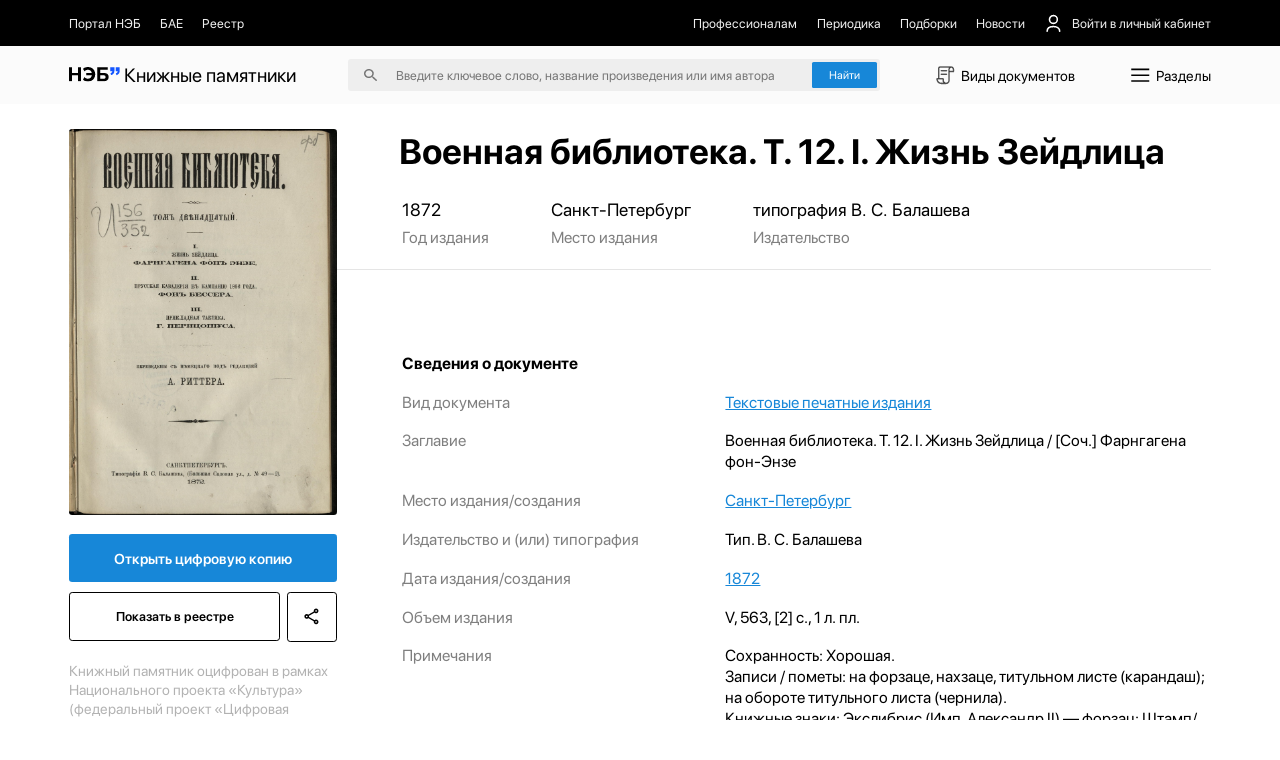

--- FILE ---
content_type: text/html;charset=utf-8
request_url: https://kp.rusneb.ru/item/material/voennaya-biblioteka-t-12-i-zhizn-zeydlica-soch-farngagena-fon-enze
body_size: 26670
content:
<!DOCTYPE html>
<html >
<head><meta charset="utf-8">
<meta name="viewport" content="width=device-width, initial-scale=1">
<title>Военная библиотека. Т. 12. I. Жизнь Зейдлица | НЭБ Книжные памятники</title>
<meta name="og:locale" content="ru_RU">
<meta name="og:site_name" content="Книжные памятники — собрание ценных изданий | НЭБ">
<meta name="og:title" content="Проект НЭБ «Книжные памятники» — собрание редких и ценных документов, хранящихся в фондах России">
<meta name="og:description" content="Десятки тысяч книг, рукописей, карт, гравюр, плакатов, нотных изданий, журналов и т.д. ✔ Цифровые копии высокого качества ✔ Читать бесплатно ✔ Обновляемый архив.">
<meta name="twitter:card" content="summary">
<meta name="twitter:description" content="Десятки тысяч книг, рукописей, карт, гравюр, плакатов, нотных изданий, журналов и т.д. ✔ Цифровые копии высокого качества ✔ Читать бесплатно ✔ Обновляемый архив.">
<meta name="twitter:title" content="Проект НЭБ «Книжные памятники» — собрание редких и ценных документов, хранящихся в фондах России">
<meta name="proculture-verification" content="7bd2d5f8a8f2ac7652dcc7194b88fbe6">
<meta name="yandex-verification" content="4ece2b41f0bcae04">
<script src="/js/jquery-3.7.1.min.js"></script>
<script src="/carousel/owl.carousel.min.js"></script>
<script src="/js/ya-metrika.js"></script>
<script src="/js/culturaltraking.js"></script>
<meta name="description" content="Военная библиотека. Т. 12. I. Жизнь Зейдлица – undefined ➤ Смотреть изобразительный материал онлайн на проекте «Книжные памятники» от НЭБ.">
<meta name="og:image" content="https://kp.rusneb.ru/attachments/attachment/preview/619/e20/d1b/619e20d1b026f3026dd3f41b-preview.jpg">
<meta name="twitter:image" content="https://kp.rusneb.ru/attachments/attachment/preview/619/e20/d1b/619e20d1b026f3026dd3f41b-preview.jpg">
<meta name="og:type" content="article">
<meta name="article:section" content="Культура">
<meta name="og:url" content="/item/material/voennaya-biblioteka-t-12-i-zhizn-zeydlica-soch-farngagena-fon-enze">
<style>section[data-v-701d94bd]{align-items:flex-start;background:#fff;border-radius:.25rem;box-shadow:0 .5rem 1.5rem 0 rgba(0,0,0,.08);display:flex;flex-direction:column;height:auto;justify-content:flex-start;left:0;position:absolute;top:3rem;width:100%;z-index:10}section>.backdrop[data-v-701d94bd]{background-color:transparent;border:none;height:100vh;left:0;padding:0;position:fixed;top:0;width:100vw;z-index:-1}section>div[data-v-701d94bd]{align-items:flex-start;border-bottom:1px solid #eee;display:flex;flex-direction:column;gap:1.125rem;justify-content:flex-start;padding:1.125rem 0;width:100%}section>div p[data-v-701d94bd],section>div span[data-v-701d94bd]{-webkit-line-clamp:1;-webkit-box-orient:vertical;display:-webkit-box;overflow:hidden;transition:.35s}section>div p[data-v-701d94bd]{font-size:1rem;line-height:1.5rem}section>div span[data-v-701d94bd]{color:grey;font-size:.875rem;line-height:1}section>div>a[data-v-701d94bd]{align-items:center;display:flex;flex-direction:row;justify-content:flex-start;padding:.25rem 1.125rem;transition:.35s;width:100%}section>div>a>img[data-v-701d94bd]{border-radius:.15rem;box-shadow:0 .562rem 1.062rem rgba(78,75,81,.28);height:2.75rem;margin-right:.875rem;-o-object-fit:cover;object-fit:cover;-o-object-position:center;object-position:center;width:2rem}section>div>a>p[data-v-701d94bd]{width:55%}section>div>a>span[data-v-701d94bd]{margin-left:auto;width:30%}section>div>a[data-v-701d94bd]:hover{background-color:#1787d8}section>div>a:hover>p[data-v-701d94bd],section>div>a:hover>span[data-v-701d94bd]{color:#fff}section>div.authors>a>p[data-v-701d94bd]{margin-left:2.875rem}section>div.authors>a>span[data-v-701d94bd]{width:auto}section>div .results__link[data-v-701d94bd]{padding:1rem 4rem}section>div .results__link:hover>p[data-v-701d94bd]{opacity:.5}section>div .results__link>p[data-v-701d94bd]{color:#1787d8}section>div.recent>a>img[data-v-701d94bd]{box-shadow:none;height:1.5rem;-o-object-fit:contain;object-fit:contain;opacity:.25;width:2rem}section>div.recent>a>button[data-v-701d94bd]{background:none;border:none;color:#fff;font-size:1rem;margin-left:auto}section>div.recent>a:not(:first-of-type)>img[data-v-701d94bd]{opacity:0}@media screen and (max-width:480px){section>div p[data-v-701d94bd]{font-size:1.25rem;line-height:1.75rem}section>div span[data-v-701d94bd]{font-size:1.25rem;line-height:1.25rem}section>div>a[data-v-701d94bd]{flex-wrap:wrap}section>div>a>img[data-v-701d94bd]{height:4.5rem;margin-right:1rem;width:3rem}section>div>a>p[data-v-701d94bd]{width:calc(100% - 4rem)}section>div>a>span[data-v-701d94bd]{padding-left:4rem;width:100%}}</style>
<style>.categories__wrapper[data-v-d75efce4]{align-items:flex-start;background:#fff;box-shadow:0 1.25rem 5rem 0 rgba(0,0,0,.078);display:flex;flex-direction:column;justify-content:flex-start;padding:2.5rem 5.375rem 2.5rem 1rem;position:absolute;top:4.7rem;z-index:100}.categories__wrapper>a[data-v-d75efce4]{border-radius:4px;font-size:1.25rem;line-height:1.5rem;padding:.5rem .75rem;transition:.35s;width:100%}.categories__wrapper>a>img[data-v-d75efce4]{display:none}.categories__wrapper>a[data-v-d75efce4]:hover{background:#eee}.categories__wrapper>h3[data-v-d75efce4]{display:none}@media screen and (max-width:991px){.categories__wrapper[data-v-d75efce4]{right:0;top:5.5rem}}@media screen and (max-width:480px){.categories__wrapper[data-v-d75efce4]{height:100vh;left:0;padding:7.15rem 1.42rem 1.42rem;position:fixed;right:auto;top:0;width:100%;z-index:-1}.categories__wrapper>a[data-v-d75efce4]{align-items:center;display:flex;flex-direction:row;font-size:1.42rem;justify-content:space-between;line-height:2.14rem;margin-bottom:2.5rem;padding:0}.categories__wrapper>a>img[data-v-d75efce4]{display:block;height:2.14rem;transform:rotate(-90deg);width:2.14rem}.categories__wrapper>h3[data-v-d75efce4]{display:flex;font-size:1.78rem;line-height:1.78rem;margin-bottom:2.14rem}}</style>
<style>button[data-v-d8a9ffcc]{align-items:center;background:none;border:none;display:flex;flex-direction:row;font-size:1.221rem;justify-content:space-between;line-height:1.832rem;margin-bottom:1.221rem;padding:.61rem 0;text-align:left}button>img[data-v-d8a9ffcc]{height:1.832rem;-o-object-fit:contain;object-fit:contain;-o-object-position:center;object-position:center;transition:.35s;width:1.832rem}button.isOpen[data-v-d8a9ffcc]{margin-bottom:.305rem}button.isOpen>img[data-v-d8a9ffcc]{transform:rotate(180deg)}.collapse[data-v-d8a9ffcc]{align-items:flex-start;display:flex;flex-direction:column;justify-content:flex-start;width:100%}.collapse>a[data-v-d8a9ffcc]{margin-bottom:.61rem;width:100%}.collapse>a[data-v-d8a9ffcc]:last-of-type{margin-bottom:1.221rem}@media screen and (max-width:480px){button[data-v-d8a9ffcc]{font-size:1.428rem;line-height:2.142rem;margin-bottom:1.428rem;padding:.714rem 0}button>img[data-v-d8a9ffcc]{height:2.142rem;width:2.142rem}button.isOpen[data-v-d8a9ffcc]{margin-bottom:.357rem}}.collapse>a[data-v-d8a9ffcc]{margin-bottom:.714rem}.collapse>a[data-v-d8a9ffcc]:last-of-type{margin-bottom:1.428rem}</style>
<style>.root[data-v-fd70ffb6]{position:absolute;width:100%;z-index:100}.menu[data-v-fd70ffb6]{background-color:#fff;border:1px solid #d9d9d9;box-shadow:0 20px 80px 0 rgba(0,0,0,.08);flex-direction:row;height:37.8rem}.menu[data-v-fd70ffb6],.menu>aside[data-v-fd70ffb6]{align-items:flex-start;display:flex;justify-content:flex-start}.menu>aside[data-v-fd70ffb6]{border-right:1px solid #d9d9d9;flex-direction:column;height:100%;overflow-y:auto;padding:2.5rem 1rem 2.5rem 0;width:22.06rem}.menu>aside>a[data-v-fd70ffb6],.menu>aside>button[data-v-fd70ffb6]{align-items:center;background:none;border:none;border-radius:.25rem;display:flex;flex-direction:row;flex-shrink:0;justify-content:flex-start;margin-bottom:.5rem;overflow:hidden;padding:.5rem .75rem;position:relative;text-align:left;transition:.35s;width:100%}.menu>aside>a>span[data-v-fd70ffb6],.menu>aside>button>span[data-v-fd70ffb6]{font-size:1.25rem;line-height:1.5rem;overflow:hidden;text-overflow:ellipsis;white-space:nowrap;width:90%}.menu>aside>a[data-v-fd70ffb6]:before,.menu>aside>button[data-v-fd70ffb6]:before{background-color:#1787d8;content:"";height:1.5rem;left:-.75rem;margin-right:.625rem;opacity:0;position:absolute;top:50%;transform:translateY(-50%);transition:.35s;width:3px}.menu>aside>a[data-v-fd70ffb6]:last-of-type,.menu>aside>button[data-v-fd70ffb6]:last-of-type{margin-bottom:0}.menu>aside>a[data-v-fd70ffb6]:hover,.menu>aside>button[data-v-fd70ffb6]:hover{background-color:#efefef}.menu>aside>a.active[data-v-fd70ffb6],.menu>aside>button.active[data-v-fd70ffb6]{background-color:#efefef;padding-left:1.5rem}.menu>aside>a.active[data-v-fd70ffb6]:before,.menu>aside>button.active[data-v-fd70ffb6]:before{left:.75rem;opacity:1}.menu>section[data-v-fd70ffb6]{align-items:flex-start;display:flex;flex-direction:row;flex-wrap:wrap;justify-content:flex-start;max-height:100%;overflow-y:auto;padding:2.25rem 4.5rem;width:70%}.menu>section>h4[data-v-fd70ffb6]{font-size:1.5rem;line-height:2rem;margin-bottom:1.25rem;width:100%}.menu>section>a[data-v-fd70ffb6]{margin-bottom:1.5rem;margin-right:1.5rem}.menu>section>a[data-v-fd70ffb6]>article{width:22.56rem}@media screen and (max-width:991px){.root[data-v-fd70ffb6]{left:0;position:fixed;top:0}.menu[data-v-fd70ffb6]{display:none}.mobile[data-v-fd70ffb6]{background-color:#fff;display:flex!important;flex-direction:column;height:100vh;overflow-x:hidden;overflow-y:auto;padding-top:5.343rem;width:100%}.mobile>h4[data-v-fd70ffb6]{font-size:1.526rem;line-height:1.526rem}.mobile>h4[data-v-fd70ffb6]:first-of-type{margin-bottom:1.526rem;margin-top:2.442rem}.mobile>h4[data-v-fd70ffb6]:last-of-type{margin-bottom:.61rem}.mobile>a[data-v-fd70ffb6]{align-items:center;display:flex;flex-direction:row;font-size:1.221rem;justify-content:flex-start;line-height:1.832rem;margin-bottom:1.221rem}.mobile>a>img[data-v-fd70ffb6]{height:1.832rem;margin-right:.763rem;width:1.832rem}.mobile>a:not(:first-of-type)>img[data-v-fd70ffb6]{filter:invert(1)}.mobile>a[data-v-fd70ffb6]:last-of-type{margin-bottom:1.832rem}.mobile>.separator[data-v-fd70ffb6]{background-color:#000;flex-shrink:0;height:1px;margin-bottom:1.221rem;margin-left:-1.22rem;opacity:.1;width:100vw}.mobile>.separator[data-v-fd70ffb6]:last-of-type{margin-bottom:1.832rem}}@media screen and (max-width:480px){.mobile[data-v-fd70ffb6]{display:flex!important;padding-top:4.285rem}.mobile>h4[data-v-fd70ffb6]{font-size:1.785rem;line-height:1.785rem}.mobile>h4[data-v-fd70ffb6]:first-of-type{margin-bottom:1.785rem;margin-top:2.857rem}.mobile>h4[data-v-fd70ffb6]:last-of-type{margin-bottom:.714rem}.mobile>a[data-v-fd70ffb6]{font-size:1.428rem;line-height:2.142rem;margin-bottom:1.428rem}.mobile>a>img[data-v-fd70ffb6]{height:2.142rem;margin-right:.892rem;width:2.142rem}.mobile>a[data-v-fd70ffb6]:last-of-type{margin-bottom:2.142rem}.mobile>.separator[data-v-fd70ffb6]{margin-bottom:1.428rem;margin-left:-1.428rem}.mobile>.separator[data-v-fd70ffb6]:last-of-type{margin-bottom:2.142rem}}</style>
<style>.backdrop[data-v-83d38daa]{background-color:transparent;height:100vh;left:0;position:fixed;top:0;width:100vw;z-index:-1}header[data-v-83d38daa]{position:relative;width:100%}header>nav[data-v-83d38daa]{background-color:#000;padding-bottom:1.06rem;padding-top:1.06rem;position:relative;z-index:120}header>nav>.main__container[data-v-83d38daa]{align-items:center;display:flex;flex-direction:row;justify-content:space-between}header>nav>.main__container *[data-v-83d38daa]{color:#eee}header>nav>.main__container a[data-v-83d38daa],header>nav>.main__container button[data-v-83d38daa]{align-items:center;background:none;border:none;display:flex;flex-direction:row;font-size:1rem;justify-content:flex-start;transition:.35s}header>nav>.main__container a img[data-v-83d38daa],header>nav>.main__container button img[data-v-83d38daa]{height:1.5rem;margin-right:.687rem;-o-object-fit:contain;object-fit:contain;-o-object-position:center;object-position:center;width:1.5rem}header>nav>.main__container a[data-v-83d38daa]:hover,header>nav>.main__container button[data-v-83d38daa]:hover{color:#fff}header>nav>.main__container button[data-v-83d38daa]{margin-left:1.5rem;position:relative}header>nav>.main__container button>span[data-v-83d38daa]{align-items:center;display:flex;flex-direction:row;justify-content:center}header>nav>.main__container button img[data-v-83d38daa]:nth-of-type(2n){height:1.125rem;margin-left:.562rem;margin-right:0;transform:rotate(90deg);transition:.35s;width:1.125rem}header>nav>.main__container button img:nth-of-type(2n).open[data-v-83d38daa]{transform:rotate(-90deg)}header>nav>.main__container button>.menu[data-v-83d38daa]{align-items:flex-start;background:#1b1b1b;border-radius:.25rem;display:flex;flex-direction:column;gap:1rem;justify-content:flex-start;padding:1rem;position:absolute;right:0;top:3.5rem;width:11.87rem}header>nav>.main__container button>.menu button[data-v-83d38daa],header>nav>.main__container button>.menu>a[data-v-83d38daa]{align-items:center;display:flex;flex-direction:row;font-size:1rem;justify-content:flex-start;line-height:1.5rem;margin-left:0}header>nav>.main__container button>.menu button>img[data-v-83d38daa],header>nav>.main__container button>.menu>a>img[data-v-83d38daa]{height:1.5rem;margin-right:.625rem;-o-object-fit:contain;object-fit:contain;-o-object-position:center;object-position:center;width:1.5rem}header>nav>.main__container button>.menu>hr[data-v-83d38daa]{opacity:.15;width:100%}header>nav>.main__container>section[data-v-83d38daa]{align-items:center;display:flex;flex-direction:row;justify-content:flex-start}header>nav>.main__container>section:first-of-type>a[data-v-83d38daa]{margin-right:1.5rem}header>nav>.main__container>section:first-of-type>a:first-of-type>img[data-v-83d38daa]{height:1.875rem;width:1.875rem}header>nav>.main__container>section[data-v-83d38daa]:last-of-type{justify-content:flex-end}header>nav>.main__container>section:last-of-type>a[data-v-83d38daa]{margin-left:1.5rem}header>section[data-v-83d38daa]{background-color:#fbfbfb;padding-bottom:1rem;padding-top:1rem;position:relative;z-index:110}header>section>.main__container[data-v-83d38daa]{align-items:center;display:flex;flex-direction:row;justify-content:space-between}header>section>.main__container>a[data-v-83d38daa]{font-size:1.5rem;font-weight:700}header>section>.main__container>a>.logo[data-v-83d38daa]{width:4rem}header>section>.main__container>a>span[data-v-83d38daa]{font-weight:400}header>section>.main__container>form[data-v-83d38daa]{align-items:center;background-color:#eee;border-radius:.25rem;display:flex;flex-direction:row;justify-content:center;padding:.25rem .25rem .25rem 1.25rem;position:relative}header>section>.main__container>form>img[data-v-83d38daa]{height:1rem;-o-object-fit:contain;object-fit:contain;-o-object-position:center;object-position:center;width:1rem}header>section>.main__container>form>input[data-v-83d38daa]{background:none;border:none;font-size:1rem;line-height:1.5rem;margin:0 1.5rem;outline:none;position:relative;width:31rem;z-index:15}header>section>.main__container>form>input[data-v-83d38daa]::-moz-placeholder{color:rgba(0,0,0,.5)}header>section>.main__container>form>input[data-v-83d38daa]::placeholder{color:rgba(0,0,0,.5)}header>section>.main__container>form>.accent__button[data-v-83d38daa]{position:relative;z-index:15}header>section>.main__container button[data-v-83d38daa]:not(.accent__button){align-items:center;background:none;border:none;display:flex;flex-direction:row;font-size:1.125rem;justify-content:flex-start;line-height:1.5rem}header>section>.main__container button:not(.accent__button)>img[data-v-83d38daa]{height:2rem;margin-right:.25rem;-o-object-fit:contain;object-fit:contain;-o-object-position:center;object-position:center;width:2rem}header>section>.main__container>input[data-v-83d38daa]{background-color:#eee;border:none;border-radius:.25rem;padding:.25rem .25rem .25rem 1.25rem}@media screen and (max-width:991px){header>nav[data-v-83d38daa]{display:none}header>section[data-v-83d38daa]{padding-bottom:1.221rem;padding-top:1.221rem}header>section>.main__container>a[data-v-83d38daa]{font-size:1.832rem}header>section>.main__container>a>span[data-v-83d38daa],header>section>.main__container>form>img[data-v-83d38daa]{display:none}header>section>.main__container>form>input[data-v-83d38daa]{font-size:1.221rem;line-height:1.832rem;margin-left:0}header>section>.main__container button>img[data-v-83d38daa]{height:2.2rem;width:2.2rem}header>section>.main__container button>span[data-v-83d38daa]{display:none}}@media screen and (max-width:480px){header>section[data-v-83d38daa]{padding-bottom:.714rem;padding-top:.714rem}header>section>.main__container[data-v-83d38daa]{flex-wrap:wrap;justify-content:flex-end}header>section>.main__container>a[data-v-83d38daa]{align-items:center;display:flex;flex-direction:row;font-size:2.142rem;justify-content:flex-start;line-height:2.857rem;margin-right:auto}header>section>.main__container>a>span[data-v-83d38daa]{display:block;font-size:.892rem;line-height:.892rem;margin-left:.357rem;width:4.464rem}header>section>.main__container>form[data-v-83d38daa]{display:none}header>section>.main__container>form.active[data-v-83d38daa]{display:flex;margin-top:2rem;order:5;width:100%}header>section>.main__container button[data-v-83d38daa]{display:flex!important}header>section>.main__container button>img[data-v-83d38daa]{height:2.857rem;width:2.857rem}}</style>
<style>button[data-v-8d238c58]{align-items:center;background:none;border:none;color:#fff;display:flex;flex-direction:row;font-size:.875rem;justify-content:flex-start;line-height:1.5rem;margin-bottom:.375rem;text-align:left;width:15rem}button>img[data-v-8d238c58]{height:.75rem;margin-left:.75rem;-o-object-fit:contain;object-fit:contain;-o-object-position:center;object-position:center;transform:rotate(90deg);transition:.35s;width:.75rem}button>img.isOpen[data-v-8d238c58]{transform:rotate(-90deg)}.collapse[data-v-8d238c58]{display:flex;flex-direction:column;width:15rem}.collapse>a[data-v-8d238c58]{color:#fff;font-size:.875rem;line-height:1.5rem;margin-bottom:.375rem;opacity:.5;transition:.35s}.collapse>a[data-v-8d238c58]:hover{opacity:.3}@media screen and (max-width:991px){button[data-v-8d238c58]{font-size:1.221rem;line-height:1.526rem;margin-bottom:.916rem;width:80%}button>img[data-v-8d238c58]{height:1.221rem;margin-left:1.221rem;width:1.221rem}.collapse[data-v-8d238c58]{width:80%}.collapse>a[data-v-8d238c58]{font-size:1.221rem;line-height:1.526rem;margin-bottom:.916rem}}@media screen and (max-width:480px){button[data-v-8d238c58]{font-size:1.25rem;line-height:1.785rem;margin-bottom:.892rem;width:100%}.collapse[data-v-8d238c58]{width:80%}.collapse>a[data-v-8d238c58]{font-size:1.25rem;line-height:1.785rem;margin-bottom:.892rem}}</style>
<style>footer[data-v-c593edf9]{background-color:#000;margin-top:auto;padding-bottom:2.187rem;padding-top:2rem;width:100%}footer *[data-v-c593edf9]{color:#fff}footer .logo[data-v-c593edf9]{width:5rem}footer .logo-small[data-v-c593edf9]{width:4rem}footer>section[data-v-c593edf9]{flex-direction:row;justify-content:space-between}footer>section[data-v-c593edf9],footer>section>.col[data-v-c593edf9]{align-items:flex-start;display:flex}footer>section>.col[data-v-c593edf9]{flex-direction:column;justify-content:flex-start}footer>section>.col p[data-v-c593edf9]{font-size:.875rem;line-height:1.25rem;margin-bottom:.875rem;opacity:.5}footer>section>.col a[data-v-c593edf9]{font-size:.875rem;line-height:1.25rem;margin-bottom:.625rem;transition:.35s}footer>section>.col a[data-v-c593edf9]:first-of-type{margin-top:2.3rem}footer>section>.col a[data-v-c593edf9]:last-of-type{margin-bottom:0}footer>section>.col a[data-v-c593edf9]:hover{opacity:.5}footer>section>.col p+a[data-v-c593edf9]{margin-top:0!important}footer>section>.col[data-v-c593edf9]:first-of-type{width:7.187rem}footer>section>.col:first-of-type>a[data-v-c593edf9]{font-size:1.5rem;line-height:1.75rem}footer>section>.col:first-of-type>a>span[data-v-c593edf9]{font-weight:700}footer>section>.col:nth-of-type(2) a[data-v-c593edf9]{font-size:.8rem;line-height:1.4rem}footer>section>.col:nth-of-type(2) a[data-v-c593edf9]:first-of-type{margin-top:1.8rem}footer>section>.col.withPadding[data-v-c593edf9]{padding-top:2.2rem}@media screen and (max-width:991px){footer[data-v-c593edf9]{padding-bottom:2.748rem;padding-top:2.748rem}footer>section[data-v-c593edf9]{flex-wrap:wrap}footer>section>.col[data-v-c593edf9]{margin-bottom:4.885rem;width:50%}footer>section>.col p[data-v-c593edf9]{margin-bottom:1.221rem}footer>section>.col a[data-v-c593edf9],footer>section>.col p[data-v-c593edf9]{font-size:1.221rem;line-height:1.526rem}footer>section>.col[data-v-c593edf9]:first-of-type{width:25%}footer>section>.col:first-of-type a[data-v-c593edf9]{font-size:2.29rem;line-height:2.5rem;margin-top:2.6rem}footer>section>.col[data-v-c593edf9]:nth-of-type(2){width:25%}footer>section>.col:nth-of-type(2) .logo-small[data-v-c593edf9]{width:4.5rem}footer>section>.col:nth-of-type(2) a[data-v-c593edf9]{font-size:1.3rem;line-height:2.1rem}footer>section>.col:nth-of-type(2) a[data-v-c593edf9]:first-of-type{margin-top:3rem}footer>section>.col.withPadding[data-v-c593edf9]{padding-top:2.75rem}}@media screen and (max-width:480px){footer[data-v-c593edf9]{padding-bottom:2.142rem;padding-top:2.142rem}footer>section>.col[data-v-c593edf9]{margin-bottom:0;width:100%}footer>section>.col p[data-v-c593edf9]{font-size:1.25rem;line-height:1.785rem;margin-bottom:1.071rem}footer>section>.col a[data-v-c593edf9]{font-size:1.25rem;line-height:1.785rem;margin-bottom:.892rem}footer>section>.col[data-v-c593edf9]:first-of-type{width:50%}footer>section>.col:first-of-type a[data-v-c593edf9]{font-size:2.321rem;line-height:122%;margin-top:.714rem}footer>section>.col[data-v-c593edf9]:nth-of-type(2){width:50%}footer>section>.col:nth-of-type(2) .logo-small[data-v-c593edf9]{width:3.5rem}footer>section>.col:nth-of-type(2) a[data-v-c593edf9]{font-size:1.2rem;line-height:1.7rem}footer>section>.col:nth-of-type(2) a[data-v-c593edf9]:first-of-type{margin-left:1.7rem;margin-top:.6rem}footer>section>.col[data-v-c593edf9]:nth-of-type(3){margin-bottom:1.428rem}footer>section>.col[data-v-c593edf9]:last-of-type{margin-bottom:0}footer>section>.col.withPadding[data-v-c593edf9]{padding-top:0}}</style>
<style>.lds-ripple[data-v-87a2a592]{display:inline-block;height:5.555rem;position:relative;width:5.555rem}.lds-ripple div[data-v-87a2a592]{animation:lds-ripple-87a2a592 1s cubic-bezier(0,.2,.8,1) infinite;border:.277rem solid #1787d8;border-radius:50%;opacity:1;position:absolute}.lds-ripple div[data-v-87a2a592]:nth-child(2){animation-delay:-.5s}@keyframes lds-ripple-87a2a592{0%{height:0;left:2.5rem;opacity:0;top:2.5rem;width:0}4.9%{height:0;left:2.5rem;opacity:0;top:2.5rem;width:0}5%{height:0;left:2.5rem;opacity:1;top:2.5rem;width:0}to{height:5rem;left:0;opacity:0;top:0;width:5rem}}</style>
<style>.layout__wrapper[data-v-37964924]{align-items:flex-start;display:flex;flex-direction:column;justify-content:flex-start;min-height:100vh}.layout__wrapper .loader[data-v-37964924]{align-items:center;background-color:#fff;display:flex;flex-direction:column;height:100vh;justify-content:center;left:0;position:fixed;top:0;width:100vw;z-index:1000}@media screen and (max-width:991px){.layout__wrapper[data-v-37964924]{overflow-x:hidden}}</style>
<style>.img__wrapper[data-v-67223693]{height:28.99rem;padding-bottom:4rem;padding-top:2rem;position:relative;width:100%}.img__wrapper[data-v-67223693]:before{background:linear-gradient(180.46deg,rgba(0,0,0,.15) 59.09%,rgba(0,0,0,.5) 98.98%);content:"";height:100%;left:0;position:absolute;top:0;width:100%;z-index:-5}.img__wrapper *[data-v-67223693]{color:#fff}.img__wrapper>img[data-v-67223693]{height:100%;left:0;-o-object-fit:cover;object-fit:cover;-o-object-position:center;object-position:center;position:absolute;top:0;width:100%;z-index:-10}.img__wrapper>.main__container[data-v-67223693]{align-items:flex-start;display:flex;flex-direction:column;height:100%;justify-content:flex-start}.img__wrapper>.main__container>h1[data-v-67223693]{font-size:2.75rem;line-height:3.5rem;margin-bottom:.5rem;margin-top:auto;padding-left:26.75rem}.img__wrapper>.main__container>p[data-v-67223693]{font-size:1.125rem;line-height:1.5rem;padding-left:26.75rem}.img__wrapper.without[data-v-67223693]{height:auto;padding-bottom:0}.img__wrapper.without[data-v-67223693]:before{display:none}.img__wrapper.without>.main__container>h1[data-v-67223693]{padding-left:25.8rem}.img__wrapper.without *[data-v-67223693]{color:#000}@media screen and (max-width:991px){.img__wrapper>.main__container>h1[data-v-67223693],.img__wrapper>.main__container>p[data-v-67223693]{padding-left:24rem!important}}@media screen and (max-width:480px){.img__wrapper[data-v-67223693]{height:auto;padding-bottom:2.142rem;padding-top:2.142rem}.img__wrapper[data-v-67223693]:before{content:none}.img__wrapper>img[data-v-67223693]{display:none}.img__wrapper *[data-v-67223693]{color:#000}.img__wrapper[data-v-67223693] *{color:#000}.img__wrapper>.main__container>.breadcrumbs__wrapper[data-v-67223693]{display:none}.img__wrapper>.main__container>h1[data-v-67223693],.img__wrapper>.main__container>p[data-v-67223693]{padding-left:0!important}.img__wrapper>.main__container>h1[data-v-67223693]{font-size:2.142rem;line-height:2.857rem;margin-bottom:.714rem}.img__wrapper>.main__container>p[data-v-67223693]{font-size:1.428rem;line-height:2.142rem;opacity:.5}}</style>
<style>section[data-v-93eec419]{align-items:flex-start;display:flex;flex-direction:row;flex-shrink:0;flex-wrap:wrap;justify-content:space-between;position:absolute;top:0;width:20.93rem;z-index:1}section>img[data-v-93eec419]{border-radius:.25rem;margin-top:-12rem;-o-object-fit:contain;object-fit:contain;-o-object-position:center;object-position:center;width:100%}section>.accent__button[data-v-93eec419]{border-radius:.25rem;font-size:1.125rem;margin-bottom:.75rem;margin-top:1.5rem;text-align:center;width:100%}section .border__button[data-v-93eec419],section>.accent__button[data-v-93eec419]{font-weight:600;line-height:1.5rem;padding:1.125rem}section .border__button[data-v-93eec419]{align-items:center;background:none;background:#fff;border:1px solid #000;border-radius:.25rem;display:flex;flex-direction:column;justify-content:center;margin-bottom:1.5rem;transition:.35s}section .border__button>img[data-v-93eec419]{height:1.5rem;-o-object-fit:contain;object-fit:contain;-o-object-position:center;object-position:center;transition:.35s;width:1.5rem}section .border__button[data-v-93eec419]:hover{background-color:#000;color:#fff}section .border__button:hover>img[data-v-93eec419]{filter:invert(1)}section a.border__button[data-v-93eec419]{flex:1}section button[data-v-93eec419]{margin-left:.5rem}section>p[data-v-93eec419]{font-size:1.125rem;line-height:1.5rem;opacity:.3}section.without__background[data-v-93eec419]{top:2rem}section.without__background>img[data-v-93eec419]{margin-top:0}@media screen and (max-width:480px){section[data-v-93eec419]{margin-top:0;position:relative;width:100%}section>img[data-v-93eec419]{border-radius:.357rem;margin-bottom:1.428rem;margin-top:0}section>.accent__button[data-v-93eec419]{margin-bottom:.714rem}section .border__button[data-v-93eec419],section>.accent__button[data-v-93eec419]{border-radius:.357rem;font-size:1.428rem;line-height:2.142rem;padding:1.071rem}section .border__button>img[data-v-93eec419]{height:2.142rem;width:2.142rem}section>p[data-v-93eec419]{font-size:1.25rem;line-height:1.785rem}}</style>
<style>.wrapper[data-v-59298887]{align-items:flex-start;display:flex;flex-direction:column;justify-content:flex-start;padding-top:3rem}.wrapper[data-v-59298887],.wrapper>section[data-v-59298887]{width:100%}.wrapper>section[data-v-59298887]:first-of-type{align-items:flex-start;border-bottom:1px solid rgba(0,0,0,.1);display:flex;flex-direction:row;justify-content:flex-start;margin-bottom:2.222rem;padding-bottom:1.666rem;padding-left:26rem}.wrapper>section:first-of-type>article[data-v-59298887]{align-items:flex-start;display:flex;flex-direction:column;justify-content:flex-start;margin-right:4.861rem}.wrapper>section:first-of-type>article>a[data-v-59298887],.wrapper>section:first-of-type>article>p[data-v-59298887],.wrapper>section:first-of-type>article>time[data-v-59298887]{font-size:1.388rem;line-height:1.666rem;margin-bottom:.555rem}.wrapper>section:first-of-type>article>span[data-v-59298887]{font-size:1.25rem;line-height:1.666rem;opacity:.5;white-space:nowrap}.wrapper>section[data-v-59298887]:nth-of-type(2){margin-bottom:2.222rem}.wrapper>section:nth-of-type(2)>button[data-v-59298887]{background:none;border:none;color:#1787d8;font-size:1.125rem;line-height:1.25rem;margin-left:26rem}.wrapper>section[data-v-59298887]:nth-of-type(3){align-items:flex-start;display:flex;flex-direction:column;justify-content:flex-start;margin-bottom:2.222rem;padding-left:26rem}.wrapper>section:nth-of-type(3)>h4[data-v-59298887]{font-size:1.25rem;line-height:1.666rem;margin-bottom:1.388rem}.wrapper>section:nth-of-type(3)>article[data-v-59298887]{align-items:flex-start;display:flex;flex-direction:row;justify-content:flex-start;margin-bottom:1.388rem;width:100%}.wrapper>section:nth-of-type(3)>article>a[data-v-59298887],.wrapper>section:nth-of-type(3)>article>p[data-v-59298887],.wrapper>section:nth-of-type(3)>article>span[data-v-59298887]{font-size:1.25rem;line-height:1.666rem}.wrapper>section:nth-of-type(3)>article>a[data-v-59298887]{color:#1787d8;text-decoration:underline;width:60%}.wrapper>section:nth-of-type(3)>article>span[data-v-59298887]{opacity:.5;width:40%}.wrapper>section:nth-of-type(3)>article>p[data-v-59298887]{width:60%}.wrapper>section:nth-of-type(3)>article[data-v-59298887]:last-of-type{margin-bottom:0}.wrapper>section[data-v-59298887]:last-of-type{padding-left:26rem}.wrapper>section:last-of-type>h4[data-v-59298887]{font-size:1.25rem;line-height:1.666rem;margin-bottom:1.388rem}.wrapper>section:last-of-type>article[data-v-59298887]{align-items:flex-start;display:flex;flex-direction:row;justify-content:flex-start;margin-bottom:1.388rem;width:100%}.wrapper>section:last-of-type>article>a[data-v-59298887],.wrapper>section:last-of-type>article>p[data-v-59298887],.wrapper>section:last-of-type>article>span[data-v-59298887]{font-size:1.25rem;line-height:1.666rem}.wrapper>section:last-of-type>article>.links[data-v-59298887]{display:flex;flex-direction:column}.wrapper>section:last-of-type>article>.links>a[data-v-59298887]{color:#1787d8;font-size:1.25rem;line-height:1.666rem;margin-bottom:1.4rem;text-decoration:underline}.wrapper>section:last-of-type>article>.links>a[data-v-59298887]:last-of-type{margin-bottom:0}.wrapper>section:last-of-type>article>span[data-v-59298887]{opacity:.5;width:40%}.wrapper>section:last-of-type>article>p[data-v-59298887]{width:60%}.wrapper>section:last-of-type>article[data-v-59298887]:last-of-type{margin-bottom:0}.wrapper[data-v-59298887] .constructor__content .block_wrapper>*{padding-left:26rem;width:100%}.wrapper[data-v-59298887] .constructor__content .block_wrapper.full-size-image>*,.wrapper[data-v-59298887] .constructor__content .block_wrapper.full-width>*{padding-left:0!important}.wrapper.without__background[data-v-59298887]{padding-top:1.5rem}@media screen and (max-width:991px){.wrapper[data-v-59298887]{padding-left:2rem;padding-right:2rem;width:100%}.wrapper>section[data-v-59298887]:first-of-type{flex-wrap:wrap;gap:2rem;padding-left:22rem}.wrapper>section:first-of-type>article[data-v-59298887]{margin-bottom:0;margin-right:0}.wrapper>section:nth-of-type(2)>button[data-v-59298887]{margin-left:22rem}.wrapper>section[data-v-59298887]:last-of-type,.wrapper>section[data-v-59298887]:nth-of-type(3){padding-left:22rem}.wrapper[data-v-59298887] .constructor__content .block_wrapper>*{padding-left:22rem}.wrapper[data-v-59298887] .constructor__content .block_wrapper.full-width>*{padding-left:0!important}}@media screen and (max-width:480px){.wrapper[data-v-59298887]{padding-left:0;padding-right:0}.wrapper>section[data-v-59298887]:first-of-type{gap:1.428rem;padding-left:0}.wrapper>section:first-of-type>article[data-v-59298887]{flex-direction:row-reverse;justify-content:space-between;width:100%}.wrapper>section:first-of-type>article>a[data-v-59298887],.wrapper>section:first-of-type>article>p[data-v-59298887],.wrapper>section:first-of-type>article>time[data-v-59298887]{font-size:1.25rem;line-height:1.785rem;white-space:inherit;width:49%}.wrapper>section:first-of-type>article>span[data-v-59298887]{font-size:1.25rem;line-height:1.785rem;width:49%}.wrapper>section:nth-of-type(2)>button[data-v-59298887]{margin-left:0}.wrapper>section[data-v-59298887]:nth-of-type(3){padding-left:0}.wrapper>section:nth-of-type(3)>h4[data-v-59298887]{font-size:1.607rem;line-height:2.142rem;margin-bottom:1.071rem}.wrapper>section:nth-of-type(3)>article[data-v-59298887]{justify-content:space-between;margin-bottom:1.428rem}.wrapper>section:nth-of-type(3)>article>a[data-v-59298887],.wrapper>section:nth-of-type(3)>article>p[data-v-59298887],.wrapper>section:nth-of-type(3)>article>span[data-v-59298887]{font-size:1.25rem;line-height:1.785rem;width:49%}.wrapper>section:nth-of-type(3)>article>span[data-v-59298887]{padding-right:1rem}.wrapper>section[data-v-59298887]:last-of-type{padding-left:0}.wrapper>section:last-of-type>h4[data-v-59298887]{font-size:1.607rem;line-height:2.142rem;margin-bottom:1.071rem}.wrapper>section:last-of-type>article[data-v-59298887]{margin-bottom:1.428rem}.wrapper>section:last-of-type>article>a[data-v-59298887],.wrapper>section:last-of-type>article>p[data-v-59298887],.wrapper>section:last-of-type>article>span[data-v-59298887]{font-size:1.25rem;line-height:1.785rem;max-width:12.5rem;width:52%}.wrapper>section:last-of-type>article>.links>a[data-v-59298887]{font-size:1.25rem;line-height:1.785rem}.wrapper>section:last-of-type>article>span[data-v-59298887]{margin-right:3rem;padding-right:1rem}.wrapper[data-v-59298887] .constructor__content .block_wrapper>*{padding-left:0}.wrapper[data-v-59298887] .constructor__content .block_wrapper.full-width>*{padding-left:0!important}}</style>
<style>section[data-v-d3d699da]{align-items:center;display:flex;flex-direction:column;justify-content:center;position:fixed;z-index:1000}section[data-v-d3d699da],section>.backdrop[data-v-d3d699da]{height:100%;left:0;top:0;width:100%}section>.backdrop[data-v-d3d699da]{background-color:rgba(0,0,0,.7);position:absolute;z-index:-1}section>.modal[data-v-d3d699da]{background-color:#fff;border-radius:.25rem;padding:1rem 2rem;position:relative}section>.modal[data-v-d3d699da],section>.modal>button[data-v-d3d699da]{align-items:center;display:flex;flex-direction:column;justify-content:center}section>.modal>button[data-v-d3d699da]{background:none;border:none;height:2rem;position:absolute;right:.5rem;top:.5rem;width:2rem}section>.modal>button>img[data-v-d3d699da]{height:1.5rem;-o-object-fit:contain;object-fit:contain;-o-object-position:center;object-position:center;width:1.5rem}section>.modal>.input__wrapper[data-v-d3d699da]{align-items:center;background:hsla(0,0%,89%,.3);border:1px solid hsla(0,0%,89%,.6);border-radius:.25rem;display:flex;flex-direction:row;justify-content:center;margin-bottom:.75rem;padding-right:1rem;width:25rem}section>.modal>.input__wrapper>input[data-v-d3d699da]{background:none;border:none;font-size:1rem;line-height:1.5rem;outline:none;padding:.5rem 1rem;text-align:center;width:100%}section>.modal>.input__wrapper>button[data-v-d3d699da]{align-items:center;background:none;border:none;display:flex;flex-direction:column;justify-content:center}section>.modal>.input__wrapper>button>img[data-v-d3d699da]{height:1.5rem;-o-object-fit:contain;object-fit:contain;-o-object-position:center;object-position:center;opacity:.7;width:1.5rem}section>.modal>p[data-v-d3d699da]:first-of-type{margin-bottom:1rem;opacity:.5}section>.modal>p[data-v-d3d699da]:last-of-type{align-items:center;display:flex;flex-direction:row;justify-content:flex-start}section>.modal>p:last-of-type>a[data-v-d3d699da]{margin-left:.75rem}section>.modal>p:last-of-type>a>img[data-v-d3d699da]{height:1.5rem;-o-object-fit:contain;object-fit:contain;-o-object-position:center;object-position:center;width:1.5rem}</style>
<style>.other__wrapper[data-v-8b6cc840]{align-items:flex-start;display:flex;flex-direction:row;flex-wrap:wrap;justify-content:space-between;margin-bottom:4rem}.other__wrapper>h3[data-v-8b6cc840]{font-size:2.75rem;font-weight:400;line-height:3.5rem;margin-bottom:3rem;width:100%}.other__wrapper>h3>span[data-v-8b6cc840]{color:#b3b3b3;margin-left:2rem}.other__wrapper[data-v-8b6cc840]>a{margin-bottom:4.5rem}@media screen and (max-width:480px){.other__wrapper[data-v-8b6cc840]{margin-bottom:2.857rem}.other__wrapper>h3[data-v-8b6cc840]{font-size:2.142rem;font-weight:600;line-height:2.857rem;margin-bottom:2.142rem}.other__wrapper>h3>span[data-v-8b6cc840]{font-weight:400;margin-left:.714rem}.other__wrapper .pagination__wrapper[data-v-8b6cc840]{margin-top:2rem}.other__wrapper[data-v-8b6cc840]>a{margin-bottom:1.428rem;width:100%}}</style>
<style>main[data-v-702e7d74]{flex-direction:column;width:100%}main[data-v-702e7d74],main>.content__wrapper[data-v-702e7d74]{align-items:flex-start;display:flex;justify-content:flex-start;position:relative}main>.content__wrapper[data-v-702e7d74]{flex-direction:row;margin-bottom:5rem}main>.content__wrapper.without__background[data-v-702e7d74]{position:static}@media screen and (max-width:480px){main>.content__wrapper[data-v-702e7d74]{flex-direction:column}}</style>
<style>html{font-size:1vw;height:100vh}*{box-sizing:border-box;font-family:SF Pro Display,Arial,sans-serif;margin:0;padding:0}body{-webkit-overflow-scrolling:auto;background-color:#fff;min-height:100vh;overflow-y:auto}a{color:#000;text-decoration:none}.main__container{padding:0 5.375rem;width:100%}button,input[type=submit]{cursor:pointer}button:disabled,input[type=submit]:disabled{cursor:not-allowed;filter:grayscale(100%);opacity:.5}.accent__button{background:#1787d8;border:none;border-radius:.125rem;color:#fff;font-size:.875rem;line-height:1.25rem;padding:.375rem 1.312rem;transition:.35s}.accent__button:hover{background-color:#3675bb}.border__button{background-color:#fff;border:1px solid #000;border-radius:.3rem;color:#000;font-size:1rem;font-weight:700;margin:0 auto;padding:1rem 1.5rem}.mobile{display:none!important}.fade-enter-active,.fade-leave-active{transition:.35s}.fade-enter-from,.fade-leave-to{opacity:0}.slide-bottom-enter-active,.slide-bottom-leave-active{transition:.35s ease}.slide-bottom-enter-from,.slide-bottom-leave-to{transform:translateY(-125%)}::-webkit-scrollbar{height:12px;width:12px}::-webkit-scrollbar-track{background:#efefef}::-webkit-scrollbar-thumb{background-color:#000}::-webkit-scrollbar-thumb:hover{background-color:#646464}@media screen and (min-width:2000px){html{font-size:19.2px}.main__container{margin:0 auto;width:1920px}}@media screen and (max-width:1024px){html{font-size:1vw}}@media screen and (max-width:991px){html{font-size:1.7vw}::-webkit-scrollbar{width:6px}.main__container{padding:0 1.22rem}.accent__button{border-radius:.152rem;font-size:1.068rem;line-height:1.2rem;padding:.61rem 1.526rem}.mobile{display:flex!important}}@media screen and (max-width:480px){html{font-size:3vw}::-webkit-scrollbar{height:4px;width:4px}.main__container{padding:0 1.428rem}}.linked_doc_format{display:none}</style>
<style>@font-face{font-family:SF Pro Display;font-style:normal;font-weight:400;src:url(/_nuxt/SF-Pro-Display-Regular.71a2162c.otf)}@font-face{font-family:SF Pro Display;font-style:normal;font-weight:600;src:url(/_nuxt/SF-Pro-Display-Semibold.53a55ec7.otf)}@font-face{font-family:SF Pro Display;font-style:normal;font-weight:700;src:url(/_nuxt/SF-Pro-Display-Bold.a981001f.otf)}</style>
<style>ul#componentContainer{display:inline-flex;list-style-type:none;padding-inline-start:0}ul#componentContainer a{align-items:center;display:flex;justify-content:center;text-decoration:none}</style>
<style>main[data-v-4ab7092b]{align-items:center;display:flex;flex-direction:column;gap:1rem;height:100vh;justify-content:center;width:100%}main>h1[data-v-4ab7092b]{font-size:8rem;line-height:5rem}main>p[data-v-4ab7092b]{font-size:1.607rem;line-height:2.5rem;text-align:center}</style>
<link rel="stylesheet" href="/_nuxt/entry.c9036963.css">
<link rel="stylesheet" href="/_nuxt/Card.5613485e.css">
<link rel="stylesheet" href="/_nuxt/Breadcrumbs.7f91ff7f.css">
<link rel="stylesheet" href="/_nuxt/Tooltip.e8455fe4.css">
<link rel="stylesheet" href="/_nuxt/ConstructorContent.997f33d5.css">
<link rel="stylesheet" href="/_nuxt/Card.153d001d.css">
<link rel="modulepreload" as="script" crossorigin href="/_nuxt/entry.2e3dc961.js">
<link rel="modulepreload" as="script" crossorigin href="/_nuxt/default.e9697b8a.js">
<link rel="modulepreload" as="script" crossorigin href="/_nuxt/search.b595e5ef.js">
<link rel="modulepreload" as="script" crossorigin href="/_nuxt/Card.ec986aa4.js">
<link rel="modulepreload" as="script" crossorigin href="/_nuxt/placeholder.d4835425.js">
<link rel="modulepreload" as="script" crossorigin href="/_nuxt/bookmark_outline_white.62167622.js">
<link rel="modulepreload" as="script" crossorigin href="/_nuxt/close.083a8c64.js">
<link rel="modulepreload" as="script" crossorigin href="/_nuxt/page.961392b8.js">
<link rel="modulepreload" as="script" crossorigin href="/_nuxt/user.3472879c.js">
<link rel="modulepreload" as="script" crossorigin href="/_nuxt/index.e14d12f6.js">
<link rel="modulepreload" as="script" crossorigin href="/_nuxt/Breadcrumbs.ecd700d6.js">
<link rel="modulepreload" as="script" crossorigin href="/_nuxt/arrow_white.77e2bc52.js">
<link rel="modulepreload" as="script" crossorigin href="/_nuxt/Tooltip.6bdb910d.js">
<link rel="modulepreload" as="script" crossorigin href="/_nuxt/heart_black.84e2fc0b.js">
<link rel="modulepreload" as="script" crossorigin href="/_nuxt/ConstructorContent.049baa07.js">
<link rel="modulepreload" as="script" crossorigin href="/_nuxt/typograf.es.7052591f.js">
<link rel="modulepreload" as="script" crossorigin href="/_nuxt/Card.155efb26.js">
<link rel="modulepreload" as="script" crossorigin href="/_nuxt/client.base.min.1b0b3d4f.js">
<link rel="prefetch" as="script" crossorigin href="/_nuxt/user.d1536d82.js">
<link rel="prefetch" as="script" crossorigin href="/_nuxt/empty.46f6f3ce.js">
<link rel="prefetch" as="script" crossorigin href="/_nuxt/sentry.client.config.0d23da2d.js">
<link rel="prefetch" as="image" type="image/svg+xml" href="/_nuxt/recent.ea72c123.svg">
<link rel="prefetch" as="image" type="image/svg+xml" href="/_nuxt/user.d09acf86.svg">
<link rel="prefetch" as="image" type="image/svg+xml" href="/_nuxt/arrow_short_white.e562523b.svg">
<link rel="prefetch" as="image" type="image/svg+xml" href="/_nuxt/logout.9ad7bc8b.svg">
<link rel="prefetch" as="image" type="image/svg+xml" href="/_nuxt/logo.0bb3c865.svg">
<link rel="prefetch" as="image" type="image/svg+xml" href="/_nuxt/search_black.6a7347bb.svg">
<link rel="prefetch" as="image" type="image/svg+xml" href="/_nuxt/categories.0dc368de.svg">
<link rel="prefetch" as="image" type="image/svg+xml" href="/_nuxt/menu.67705d3d.svg">
<link rel="prefetch" as="image" type="image/svg+xml" href="/_nuxt/neb_svet.00d5a847.svg">
<link rel="prefetch" as="image" type="image/svg+xml" href="/_nuxt/chat.1a2017fa.svg">
<link rel="prefetch" as="image" type="image/svg+xml" href="/_nuxt/grid.fd39bb23.svg">
<link rel="prefetch" as="image" type="image/svg+xml" href="/_nuxt/book.057a2e9b.svg">
<link rel="prefetch" as="image" type="image/svg+xml" href="/_nuxt/layer.39b99172.svg">
<link rel="prefetch" as="image" type="image/svg+xml" href="/_nuxt/document.bcd5cc5f.svg">
<link rel="prefetch" as="image" type="image/svg+xml" href="/_nuxt/help.9af45917.svg">
<link rel="prefetch" as="image" type="image/svg+xml" href="/_nuxt/premiaruneta.c8ac9083.svg">
<link rel="prefetch" as="image" type="image/svg+xml" href="/_nuxt/arrow_short_black.3722fa79.svg">
<link rel="prefetch" as="image" type="image/svg+xml" href="/_nuxt/search.2d609e86.svg">
<link rel="prefetch" as="image" type="image/svg+xml" href="/_nuxt/placeholder.a9327a1f.svg">
<link rel="prefetch" as="image" type="image/svg+xml" href="/_nuxt/logo_white.9ba565ab.svg">
<link rel="prefetch" as="image" type="image/svg+xml" href="/_nuxt/heart_outline_white.61c4c6cf.svg">
<link rel="prefetch" as="image" type="image/svg+xml" href="/_nuxt/settings.48c92381.svg">
<link rel="prefetch" as="image" type="image/svg+xml" href="/_nuxt/bookmark_outline_white.ffea579b.svg">
<link rel="prefetch" as="image" type="image/svg+xml" href="/_nuxt/close.d8b2ddfe.svg">
<link rel="prefetch" as="image" type="image/svg+xml" href="/_nuxt/heart_outline_black.f2491e13.svg">
<link rel="prefetch" as="image" type="image/svg+xml" href="/_nuxt/share_black.2561217b.svg">
<link rel="prefetch" as="image" type="image/svg+xml" href="/_nuxt/copy.494eba0d.svg">
<link rel="prefetch" as="image" type="image/svg+xml" href="/_nuxt/soc_vk.6bcd47d1.svg">
<link rel="prefetch" as="image" type="image/svg+xml" href="/_nuxt/soc_ok.3aa1bea4.svg">
<link rel="prefetch" as="image" type="image/svg+xml" href="/_nuxt/arrow_white.483947fa.svg">
<link rel="prefetch" as="image" type="image/svg+xml" href="/_nuxt/heart_black.01fa4fe7.svg">
<link rel="prefetch" as="image" type="image/svg+xml" href="/_nuxt/bookmark_black.7c333d02.svg">
<script type="module" src="/_nuxt/entry.2e3dc961.js" crossorigin></script></head>
<body ><div id="__nuxt"><div class="layout__wrapper" data-v-37964924><header data-v-37964924 data-v-83d38daa><nav data-v-83d38daa><div class="main__container" data-v-83d38daa><section data-v-83d38daa><!--[--><a href="https://rusneb.ru/" data-v-83d38daa>Портал НЭБ</a><a href="/item/page/gold-collections" data-v-83d38daa>БАЕ</a><a href="https://knpam.rusneb.ru/" data-v-83d38daa>Реестр</a><!--]--></section><section data-v-83d38daa><!--[--><a href="/item/page/info" data-v-83d38daa>Профессионалам</a><a href="/item/page/serials1" data-v-83d38daa>Периодика</a><a href="/item/collections" data-v-83d38daa>Подборки</a><a href="/item/news" data-v-83d38daa>Новости</a><!--]--><button data-v-83d38daa><span data-v-83d38daa><img src="/_nuxt/user.d09acf86.svg" alt="Иконка пользователя" data-v-83d38daa> Войти в личный кабинет <!----></span><!----></button></section></div></nav><section data-v-83d38daa><div class="main__container" data-v-83d38daa><a href="/" class="" data-v-83d38daa><img src="/_nuxt/logo.0bb3c865.svg" alt="Логотип" class="logo" data-v-83d38daa> <span data-v-83d38daa>Книжные памятники</span></a><form class="" data-v-83d38daa><!----><img src="/_nuxt/search.2d609e86.svg" alt="Иконка поиска" data-v-83d38daa><input type="text" placeholder="Введите ключевое слово, название произведения или имя автора" data-v-83d38daa><button class="accent__button" data-v-83d38daa> Найти </button></form><button class="mobile" data-v-83d38daa><img src="/_nuxt/search_black.6a7347bb.svg" alt="Иконка поиска" data-v-83d38daa></button><div class="categories" data-v-83d38daa><button data-v-83d38daa><img src="/_nuxt/categories.0dc368de.svg" alt="Иконка меню" data-v-83d38daa><span data-v-83d38daa>Виды документов</span></button><!----><!----></div><button data-v-83d38daa><img src="/_nuxt/menu.67705d3d.svg" alt="Иконка меню" data-v-83d38daa><span data-v-83d38daa>Разделы</span></button></div></section><!----></header><main data-v-702e7d74><section class="img__wrapper without" data-v-702e7d74 data-v-67223693><!----><div class="main__container" data-v-67223693><section class="breadcrumbs__wrapper black" data-v-67223693 data-v-aa891b2b><!--[--><a href="/" class="" data-v-aa891b2b><span data-v-aa891b2b>Главная</span><img src="/_nuxt/arrow_white.483947fa.svg" alt="Иконка стрелки" data-v-aa891b2b></a><a href="/item/thematicsection/kollekciya-imperatorskogo-doma-romanovyh" class="" data-v-aa891b2b><span data-v-aa891b2b>Коллекция императорского дома Романовых</span><img src="/_nuxt/arrow_white.483947fa.svg" alt="Иконка стрелки" data-v-aa891b2b></a><a aria-current="page" href="/item/material/voennaya-biblioteka-t-12-i-zhizn-zeydlica-soch-farngagena-fon-enze" class="router-link-active router-link-exact-active" data-v-aa891b2b><span data-v-aa891b2b>Военная библиотека. Т. 12. I. Жизнь Зейдлица</span><img src="/_nuxt/arrow_white.483947fa.svg" alt="Иконка стрелки" data-v-aa891b2b></a><!--]--></section><h1 data-v-67223693>Военная библиотека. Т. 12. I. Жизнь Зейдлица</h1><p data-v-67223693></p></div></section><div class="main__container content__wrapper without__background" data-v-702e7d74><section class="without__background" data-v-702e7d74 data-v-93eec419><img src="https://kp.rusneb.ru/attachments/attachment/preview/619/e20/d1b/619e20d1b026f3026dd3f41b-preview.jpg" alt="Изображение книги Военная библиотека. Т. 12. I. Жизнь Зейдлица" data-v-93eec419><a href="/item/reader/voennaya-biblioteka-t-12-i-zhizn-zeydlica-soch-farngagena-fon-enze" class="accent__button" data-v-93eec419> Открыть цифровую копию </a><a href="https://knpam.rusneb.ru/kp/item23890" target="_blank" class="border__button" data-v-93eec419> Показать в реестре </a><div class="tooltip__wrapper" data-v-93eec419 data-v-05de8e94><!----><!--[--><!--]--></div><button class="border__button" data-v-93eec419><img src="/_nuxt/share_black.2561217b.svg" alt="Иконка поделиться" data-v-93eec419></button><p data-v-93eec419>Книжный памятник оцифрован в рамках Национального проекта «Культура» (федеральный проект «Цифровая культура») в 2021 г.</p></section><div class="wrapper without__background" data-v-702e7d74 data-v-59298887><section style="" data-v-59298887><article data-v-59298887><time data-v-59298887>1872</time><span data-v-59298887> Год издания </span></article><article data-v-59298887><p data-v-59298887>Санкт-Петербург</p><span data-v-59298887> Место издания </span></article><article data-v-59298887><p data-v-59298887>типография В. С. Балашева</p><span data-v-59298887> Издательство </span></article></section><section data-v-59298887><!--[--><link rel="stylesheet" href="/carousel/assets/owl.carousel.min.css" data-v-60f51570><link rel="stylesheet" href="/carousel/assets/owl.theme.default.min.css" data-v-60f51570><section class="constructor__content full" data-v-60f51570><div class="block_wrapper" data-id="1"><div class="block_id_val">#1</div><div class="text_block"><div class="text"><div class="editable_block with_editor_panel   -clear" ></div></div></div></div></section><!--]--><!----></section><section data-v-59298887><h4 data-v-59298887> Сведения о документе </h4><!--[--><article data-v-59298887><span data-v-59298887>Вид документа </span><a href="/item/search?category=Текстовые печатные издания" class="" data-v-59298887>Текстовые печатные издания</a></article><article data-v-59298887><span data-v-59298887> Заглавие</span><p data-v-59298887>Военная библиотека. Т. 12. I. Жизнь Зейдлица / [Соч.] Фарнгагена фон-Энзе</p></article><article data-v-59298887><span data-v-59298887> Место издания/создания</span><a href="/item/search?places=Санкт-Петербург" class="" data-v-59298887>Санкт-Петербург</a></article><article data-v-59298887><span data-v-59298887> Издательство и (или) типография</span><p data-v-59298887>Тип. В. С. Балашева</p></article><article data-v-59298887><span data-v-59298887> Дата издания/создания</span><a href="/item/search?range=1872&amp;range=1873" class="" data-v-59298887>1872</a></article><article data-v-59298887><span data-v-59298887> Объем издания</span><p data-v-59298887>V, 563, [2] с., 1 л. пл.</p></article><article data-v-59298887><span data-v-59298887> Примечания</span><p data-v-59298887>Сохранность: Хорошая.<br>Записи / пометы: на форзаце, нахзаце, титульном листе (карандаш); на обороте титульного листа (чернила).<br>Книжные знаки: Экслибрис (Имп. Александр II) — форзац; Штамп/штемпель (Российская государственная библиотека) — оборот титульного листа<br>Другие особенности: Кожаный переплет, золотой обрез</p></article><article data-v-59298887><span data-v-59298887> Размер</span><p data-v-59298887>21 см (21,6×15,2×4,0 см)</p></article><article data-v-59298887><span data-v-59298887> Сведения о полноте</span><p data-v-59298887>экземпляр полный</p></article><article data-v-59298887><span data-v-59298887> Язык</span><a href="/item/search?languages=русский" class="" data-v-59298887>русский</a></article><article data-v-59298887><span data-v-59298887> Владелец</span><a href="/item/search?materialOwners=Российская государственная библиотека" class="" data-v-59298887>ФЕДЕРАЛЬНОЕ ГОСУДАРСТВЕННОЕ БЮДЖЕТНОЕ УЧРЕЖДЕНИЕ «РОССИЙСКАЯ ГОСУДАРСТВЕННАЯ БИБЛИОТЕКА»</a></article><article data-v-59298887><span data-v-59298887> Шифр хранения</span><p data-v-59298887>U 156/352</p></article><!--]--></section><section data-v-59298887><h4 data-v-59298887> Относится </h4><article data-v-59298887><span data-v-59298887>Раздел</span><div class="links" data-v-59298887><!--[--><a href="/item/thematicsection/kollekciya-imperatorskogo-doma-romanovyh" class="" data-v-59298887>Коллекция императорского дома Романовых</a><!--]--></div></article><!----></section></div></div><!----><div class="main__container" data-v-702e7d74><section class="other__wrapper" data-v-702e7d74 data-v-8b6cc840><h3 data-v-8b6cc840>Связанные документы<span data-v-8b6cc840>13</span></h3><!--[--><a href="/item/material/voennaya-biblioteka-t-1-i-opyt-kritiko-istoricheskogo-issledovaniya-zakonov-i-iskusstva-vedeniya-voyny-polozhit-strategiya-soch-g-leera" class="" data-v-8b6cc840 data-v-ddd9abae><div class="tooltip__wrapper" data-v-ddd9abae data-v-05de8e94><!----><!--[--><article data-v-ddd9abae><div class="img__wrapper" data-v-ddd9abae><img loading="lazy" src="https://kp.rusneb.ru/attachments/attachment/preview/619/e1c/04f/619e1c04f02500025e11d363-preview.jpg" alt="Изображение Военная библиотека. Т. 1. I. Опыт критико-исторического исследования законов и искусства ведения войны" data-v-ddd9abae><!----></div><div class="info" data-v-ddd9abae><h6 data-v-ddd9abae>Военная библиотека. Т. 1. I. Опыт критико-исторического исследования законов и искусства ведения войны</h6><p data-v-ddd9abae></p><p data-v-ddd9abae><!--[--><span data-v-ddd9abae></span><span data-v-ddd9abae></span><span data-v-ddd9abae></span><span data-v-ddd9abae></span><span data-v-ddd9abae></span><span data-v-ddd9abae></span><span data-v-ddd9abae></span><span data-v-ddd9abae></span><span data-v-ddd9abae></span><span data-v-ddd9abae></span><span data-v-ddd9abae></span><span data-v-ddd9abae></span><span data-v-ddd9abae></span><span data-v-ddd9abae></span><span data-v-ddd9abae></span><!--]--><!----><span data-v-ddd9abae>Санкт-Петербург</span><span data-v-ddd9abae>1871</span></p></div></article><!--]--></div></a><a href="/item/material/voennaya-biblioteka-t-10-borba-avstrii-protiv-prussii-i-italii-v-1866-godu-sost-voen-ist-otd-niem-avstriyskogo-gen-shtaba-per--pod-red-gen-shtaba-polk-a-stankevicha-ch-3-4" class="" data-v-8b6cc840 data-v-ddd9abae><div class="tooltip__wrapper" data-v-ddd9abae data-v-05de8e94><!----><!--[--><article data-v-ddd9abae><div class="img__wrapper" data-v-ddd9abae><img loading="lazy" src="https://kp.rusneb.ru/attachments/attachment/preview/619/e1f/f3a/619e1ff3a479c9024cb6dba8-preview.jpg" alt="Изображение Военная библиотека. Т. 10. Борьба Австрии против Пруссии и Италии в 1866 году" data-v-ddd9abae><!----></div><div class="info" data-v-ddd9abae><h6 data-v-ddd9abae>Военная библиотека. Т. 10. Борьба Австрии против Пруссии и Италии в 1866 году</h6><p data-v-ddd9abae></p><p data-v-ddd9abae><!--[--><span data-v-ddd9abae></span><span data-v-ddd9abae></span><span data-v-ddd9abae></span><span data-v-ddd9abae></span><span data-v-ddd9abae></span><span data-v-ddd9abae></span><span data-v-ddd9abae></span><span data-v-ddd9abae></span><span data-v-ddd9abae></span><span data-v-ddd9abae></span><span data-v-ddd9abae></span><span data-v-ddd9abae></span><span data-v-ddd9abae></span><span data-v-ddd9abae></span><span data-v-ddd9abae></span><!--]--><!----><span data-v-ddd9abae>Санкт-Петербург</span><span data-v-ddd9abae>1873</span></p></div></article><!--]--></div></a><a href="/item/material/voennaya-biblioteka-t-11-i-borba-avstrii-protiv-prussii-i-italii-v-1866-godu-ch-5-per-pod-red-a-stankevicha" class="" data-v-8b6cc840 data-v-ddd9abae><div class="tooltip__wrapper" data-v-ddd9abae data-v-05de8e94><!----><!--[--><article data-v-ddd9abae><div class="img__wrapper" data-v-ddd9abae><img loading="lazy" src="https://kp.rusneb.ru/attachments/attachment/preview/619/e20/310/619e20310ad3ec0253d6c206-preview.jpg" alt="Изображение Военная библиотека. Т. 11. I. Борьба Австрии против Пруссии и Италии в 1866 году" data-v-ddd9abae><!----></div><div class="info" data-v-ddd9abae><h6 data-v-ddd9abae>Военная библиотека. Т. 11. I. Борьба Австрии против Пруссии и Италии в 1866 году</h6><p data-v-ddd9abae></p><p data-v-ddd9abae><!--[--><span data-v-ddd9abae></span><span data-v-ddd9abae></span><span data-v-ddd9abae></span><span data-v-ddd9abae></span><span data-v-ddd9abae></span><span data-v-ddd9abae></span><span data-v-ddd9abae></span><span data-v-ddd9abae></span><span data-v-ddd9abae></span><span data-v-ddd9abae></span><span data-v-ddd9abae></span><span data-v-ddd9abae></span><span data-v-ddd9abae></span><span data-v-ddd9abae></span><span data-v-ddd9abae></span><!--]--><!----><span data-v-ddd9abae>Санкт-Петербург</span><span data-v-ddd9abae>1873</span></p></div></article><!--]--></div></a><a href="/item/material/voennaya-biblioteka-t-13-ustav-o-sluzhbe-armiy-v-pole-s-primechaniyami-vybrannymi-iz-luchshih-voennyh-pisateley-soch-karla-savua-per-s-franc-pod-red-a-rittera" class="" data-v-8b6cc840 data-v-ddd9abae><div class="tooltip__wrapper" data-v-ddd9abae data-v-05de8e94><!----><!--[--><article data-v-ddd9abae><div class="img__wrapper" data-v-ddd9abae><img loading="lazy" src="https://kp.rusneb.ru/attachments/attachment/preview/619/e21/38f/619e2138f02500025e11f360-preview.jpg" alt="Изображение Военная библиотека. Т. 13. Устав о службе армий в поле" data-v-ddd9abae><!----></div><div class="info" data-v-ddd9abae><h6 data-v-ddd9abae>Военная библиотека. Т. 13. Устав о службе армий в поле</h6><p data-v-ddd9abae></p><p data-v-ddd9abae><!--[--><span data-v-ddd9abae></span><span data-v-ddd9abae></span><span data-v-ddd9abae></span><span data-v-ddd9abae></span><span data-v-ddd9abae></span><span data-v-ddd9abae></span><span data-v-ddd9abae></span><span data-v-ddd9abae></span><span data-v-ddd9abae></span><span data-v-ddd9abae></span><span data-v-ddd9abae></span><span data-v-ddd9abae></span><span data-v-ddd9abae></span><span data-v-ddd9abae></span><span data-v-ddd9abae></span><!--]--><!----><span data-v-ddd9abae>Санкт-Петербург</span><span data-v-ddd9abae>1873</span></p></div></article><!--]--></div></a><a href="/item/material/voennaya-biblioteka-t-14-i-ustav-o-sluzhbe-armiy-v-pole-okonchanie" class="" data-v-8b6cc840 data-v-ddd9abae><div class="tooltip__wrapper" data-v-ddd9abae data-v-05de8e94><!----><!--[--><article data-v-ddd9abae><div class="img__wrapper" data-v-ddd9abae><img loading="lazy" src="https://kp.rusneb.ru/attachments/attachment/preview/619/e21/f3a/619e21f3a479c9024cb6e7d6-preview.jpg" alt="Изображение Военная библиотека. Т. 14. I. Устав о службе армий в поле" data-v-ddd9abae><!----></div><div class="info" data-v-ddd9abae><h6 data-v-ddd9abae>Военная библиотека. Т. 14. I. Устав о службе армий в поле</h6><p data-v-ddd9abae></p><p data-v-ddd9abae><!--[--><span data-v-ddd9abae></span><span data-v-ddd9abae></span><span data-v-ddd9abae></span><span data-v-ddd9abae></span><span data-v-ddd9abae></span><span data-v-ddd9abae></span><span data-v-ddd9abae></span><span data-v-ddd9abae></span><span data-v-ddd9abae></span><span data-v-ddd9abae></span><span data-v-ddd9abae></span><span data-v-ddd9abae></span><span data-v-ddd9abae></span><span data-v-ddd9abae></span><span data-v-ddd9abae></span><!--]--><!----><span data-v-ddd9abae>Санкт-Петербург</span><span data-v-ddd9abae>1873</span></p></div></article><!--]--></div></a><a href="/item/material/voennaya-biblioteka-t-2-i-vseobshchaya-taktika-v-primenenii-k-sovremennomu-razvitiyu-voennogo-iskusstva-soch-v-ryustova" class="" data-v-8b6cc840 data-v-ddd9abae><div class="tooltip__wrapper" data-v-ddd9abae data-v-05de8e94><!----><!--[--><article data-v-ddd9abae><div class="img__wrapper" data-v-ddd9abae><img loading="lazy" src="https://kp.rusneb.ru/attachments/attachment/preview/619/e1c/3e0/619e1c3e0ad3ec0253d6a8ce-preview.jpg" alt="Изображение Военная библиотека. Т. 2. I. Всеобщая тактика в применении к современному развитию военного искусства" data-v-ddd9abae><!----></div><div class="info" data-v-ddd9abae><h6 data-v-ddd9abae>Военная библиотека. Т. 2. I. Всеобщая тактика в применении к современному развитию военного искусства</h6><p data-v-ddd9abae></p><p data-v-ddd9abae><!--[--><span data-v-ddd9abae></span><span data-v-ddd9abae></span><span data-v-ddd9abae></span><span data-v-ddd9abae></span><span data-v-ddd9abae></span><span data-v-ddd9abae></span><span data-v-ddd9abae></span><span data-v-ddd9abae></span><span data-v-ddd9abae></span><span data-v-ddd9abae></span><span data-v-ddd9abae></span><span data-v-ddd9abae></span><span data-v-ddd9abae></span><span data-v-ddd9abae></span><span data-v-ddd9abae></span><!--]--><!----><span data-v-ddd9abae>Санкт-Петербург</span><span data-v-ddd9abae>1871</span></p></div></article><!--]--></div></a><a href="/item/material/voennaya-biblioteka-t-3-i-istoriya-i-taktika-kavalerii-soch-nolana-per-s-angl-banno-dyu-mortrey" class="" data-v-8b6cc840 data-v-ddd9abae><div class="tooltip__wrapper" data-v-ddd9abae data-v-05de8e94><!----><!--[--><article data-v-ddd9abae><div class="img__wrapper" data-v-ddd9abae><img loading="lazy" src="https://kp.rusneb.ru/attachments/attachment/preview/619/e1c/53b/619e1c53b026f3026dd3d74b-preview.jpg" alt="Изображение Военная библиотека. Т. 3. I. История и тактика кавалерии" data-v-ddd9abae><!----></div><div class="info" data-v-ddd9abae><h6 data-v-ddd9abae>Военная библиотека. Т. 3. I. История и тактика кавалерии</h6><p data-v-ddd9abae></p><p data-v-ddd9abae><!--[--><span data-v-ddd9abae></span><span data-v-ddd9abae></span><span data-v-ddd9abae></span><span data-v-ddd9abae></span><span data-v-ddd9abae></span><span data-v-ddd9abae></span><span data-v-ddd9abae></span><span data-v-ddd9abae></span><span data-v-ddd9abae></span><span data-v-ddd9abae></span><span data-v-ddd9abae></span><span data-v-ddd9abae></span><span data-v-ddd9abae></span><span data-v-ddd9abae></span><span data-v-ddd9abae></span><!--]--><!----><span data-v-ddd9abae>Санкт-Петербург</span><span data-v-ddd9abae>1871</span></p></div></article><!--]--></div></a><a href="/item/material/voennaya-biblioteka-t-4-i-pravila-mysli-i-mneniya-napoleona-o-voennom-iskusstve-voennoy-istorii-i-voennom-dele-soch-f-kauzlera-per-ya-leontev" class="" data-v-8b6cc840 data-v-ddd9abae><div class="tooltip__wrapper" data-v-ddd9abae data-v-05de8e94><!----><!--[--><article data-v-ddd9abae><div class="img__wrapper" data-v-ddd9abae><img loading="lazy" src="https://kp.rusneb.ru/attachments/attachment/preview/619/e1c/50a/619e1c50a479c9024cb6c57c-preview.jpg" alt="Изображение Военная библиотека. Т. 4. I. Правила, мысли и мнения Наполеона о военном искусстве, военной истории и военном деле" data-v-ddd9abae><!----></div><div class="info" data-v-ddd9abae><h6 data-v-ddd9abae>Военная библиотека. Т. 4. I. Правила, мысли и мнения Наполеона о военном искусстве, военной истории и военном деле</h6><p data-v-ddd9abae></p><p data-v-ddd9abae><!--[--><span data-v-ddd9abae></span><span data-v-ddd9abae></span><span data-v-ddd9abae></span><span data-v-ddd9abae></span><span data-v-ddd9abae></span><span data-v-ddd9abae></span><span data-v-ddd9abae></span><span data-v-ddd9abae></span><span data-v-ddd9abae></span><span data-v-ddd9abae></span><span data-v-ddd9abae></span><span data-v-ddd9abae></span><span data-v-ddd9abae></span><span data-v-ddd9abae></span><span data-v-ddd9abae></span><!--]--><!----><span data-v-ddd9abae>Санкт-Петербург</span><span data-v-ddd9abae>1871</span></p></div></article><!--]--></div></a><a href="/item/material/voennaya-biblioteka-t-5-opisanie-oborony-goroda-sevastopolya-s-pril-sost-pod-rukovod-gen-adyutanta-totlebena-ch1" class="" data-v-8b6cc840 data-v-ddd9abae><div class="tooltip__wrapper" data-v-ddd9abae data-v-05de8e94><!----><!--[--><article data-v-ddd9abae><div class="img__wrapper" data-v-ddd9abae><img loading="lazy" src="https://kp.rusneb.ru/attachments/attachment/preview/619/e1d/cef/619e1dcef02500025e11dfaf-preview.jpg" alt="Изображение Военная библиотека. Т. 5. Описание обороны города Севастополя" data-v-ddd9abae><!----></div><div class="info" data-v-ddd9abae><h6 data-v-ddd9abae>Военная библиотека. Т. 5. Описание обороны города Севастополя</h6><p data-v-ddd9abae></p><p data-v-ddd9abae><!--[--><span data-v-ddd9abae></span><span data-v-ddd9abae></span><span data-v-ddd9abae></span><span data-v-ddd9abae></span><span data-v-ddd9abae></span><span data-v-ddd9abae></span><span data-v-ddd9abae></span><span data-v-ddd9abae></span><span data-v-ddd9abae></span><span data-v-ddd9abae></span><span data-v-ddd9abae></span><span data-v-ddd9abae></span><span data-v-ddd9abae></span><span data-v-ddd9abae></span><span data-v-ddd9abae></span><!--]--><!----><span data-v-ddd9abae>Санкт-Петербург</span><span data-v-ddd9abae>1871</span></p></div></article><!--]--></div></a><!--]--><button class="border__button" data-v-8b6cc840> Загрузить еще </button><!----></section></div></main><footer data-v-37964924 data-v-c593edf9><section class="main__container" data-v-c593edf9><div class="col" data-v-c593edf9><a href="/" class="" data-v-c593edf9><img src="/_nuxt/logo_white.9ba565ab.svg" alt="Логотип" class="logo" data-v-c593edf9> Книжные памятники </a></div><div class="col" data-v-c593edf9><a href="https://premiaruneta.ru/nominant/779" rel="noopener noreferrer" data-v-c593edf9><img src="/_nuxt/premiaruneta.c8ac9083.svg" alt="Шорт-лист 2024" class="logo-small" data-v-c593edf9><br data-v-c593edf9><span data-v-c593edf9>Шорт-лист 2024</span></a></div><div class="col" data-v-c593edf9><p data-v-c593edf9> Проект Книжные памятники </p><a href="https://knpam.rusneb.ru/" data-v-c593edf9> Реестр книжных памятников </a><!--[--><a href="/item/news" class="" data-v-c593edf9>Новости проекта</a><a href="/item/page/info" class="" data-v-c593edf9>Профессионалам</a><a href="/glossary" class="" data-v-c593edf9>Глоссарий</a><a href="/item/page/about" class="" data-v-c593edf9>О проекте</a><!--]--></div><!--[--><div class="col" data-v-c593edf9><p data-v-c593edf9> Тематические разделы </p><!--[--><!--[--><button data-v-8d238c58>Издания Великой Отечественной войны 1941-1945 гг. <img src="/_nuxt/arrow_short_white.e562523b.svg" class="" alt="Иконка открытия списка" data-v-8d238c58></button><div style="" data-collapse="collapsed" class="collapse" data-v-8d238c58><!--[--><!--[--><a href="/item/thematicsection/knigi-voiny-1941-1945" class="" data-v-8d238c58>Воюющее слово</a><a href="/item/thematicsection/leningrad-posters-1941-1945" class="" data-v-8d238c58>Ленинград в годы Великой Отечественной войны</a><!--]--><!--]--></div><!--]--><!--[--><button data-v-8d238c58>Рукописные материалы <img src="/_nuxt/arrow_short_white.e562523b.svg" class="" alt="Иконка открытия списка" data-v-8d238c58></button><div style="" data-collapse="collapsed" class="collapse" data-v-8d238c58><!--[--><!--[--><a href="/item/thematicsection/nasledie-vizantii" class="" data-v-8d238c58>Наследие Византии: греческие рукописные книги IV – ХIX вв.</a><a href="/item/thematicsection/zapadnoevropeyskie-rukopisi" class="" data-v-8d238c58>Западноевропейские рукописные книги</a><a href="/item/thematicsection/slavic-manuscripts" class="" data-v-8d238c58>Славяно-русские рукописные книги</a><a href="/item/thematicsection/rukopisnaya-kollekciya-n-p-rumyanceva" class="" data-v-8d238c58>Рукописная коллекция Н. П. Румянцева</a><!--]--><!--]--></div><!--]--><!--[--><button data-v-8d238c58>Начало книгопечатания в Европе <img src="/_nuxt/arrow_short_white.e562523b.svg" class="" alt="Иконка открытия списка" data-v-8d238c58></button><div style="" data-collapse="collapsed" class="collapse" data-v-8d238c58><!--[--><!--[--><a href="/item/thematicsection/inkunabuly" class="" data-v-8d238c58>Инкунабулы</a><a href="/item/thematicsection/paleotipy" class="" data-v-8d238c58>Палеотипы</a><!--]--><!--]--></div><!--]--><!--[--><button data-v-8d238c58>Славянские кириллические книги <img src="/_nuxt/arrow_short_white.e562523b.svg" class="" alt="Иконка открытия списка" data-v-8d238c58></button><div style="" data-collapse="collapsed" class="collapse" data-v-8d238c58><!--[--><!--[--><a href="/item/thematicsection/slavyanskie-kirillicheskie-knigi" class="" data-v-8d238c58>Славянские кириллические книги конца XV в. – 1917 г.</a><!--]--><!--]--></div><!--]--><!--]--></div><div class="col withPadding" data-v-c593edf9><!----><!--[--><!--[--><button data-v-8d238c58>Книгоиздание России <img src="/_nuxt/arrow_short_white.e562523b.svg" class="" alt="Иконка открытия списка" data-v-8d238c58></button><div style="" data-collapse="collapsed" class="collapse" data-v-8d238c58><!--[--><!--[--><a href="/item/thematicsection/civil-font-books-18-19" class="" data-v-8d238c58>Русская книга гражданского шрифта XVIII – первой трети XIX в.</a><a href="/item/thematicsection/knigi-na-evropeyskih-yazykah-izdannye-v-rossii-v-xviii---pervoy-treti-xix-v" class="" data-v-8d238c58>Книги на европейских языках, изданные в России в XVIII – первой трети XIX в.</a><a href="/item/thematicsection/pamyatniki-pechati-regionalnyh-tipografiy" class="" data-v-8d238c58>Памятники печати региональных типографий России</a><a href="/item/thematicsection/izdaniya-na-nacionalnyh-yazykah" class="" data-v-8d238c58>Ранние издания на национальных языках, выпущенные на территории России</a><!--]--><!--]--></div><!--]--><!--[--><button data-v-8d238c58>Периодические издания <img src="/_nuxt/arrow_short_white.e562523b.svg" class="" alt="Иконка открытия списка" data-v-8d238c58></button><div style="" data-collapse="collapsed" class="collapse" data-v-8d238c58><!--[--><!--[--><a href="/item/thematicsection/russkie-zhurnaly-i-periodicheskie-almanahi" class="" data-v-8d238c58>Русские журналы и периодические альманахи XVIII — первой трети XIX века</a><a href="/item/thematicsection/gazety-dorevolyucionnoj-rossii" class="" data-v-8d238c58>Газеты дореволюционной России, 1703-1917 гг.</a><!--]--><!--]--></div><!--]--><!--[--><button data-v-8d238c58>Изобразительные материалы <img src="/_nuxt/arrow_short_white.e562523b.svg" class="" alt="Иконка открытия списка" data-v-8d238c58></button><div style="" data-collapse="collapsed" class="collapse" data-v-8d238c58><!--[--><!--[--><a href="/item/thematicsection/originalnaya-grafika" class="" data-v-8d238c58>Оригинальная графика</a><a href="/item/thematicsection/lubok-18-19" class="" data-v-8d238c58>Русский лубок (народная картинка) XVIII – начала XX в.</a><a href="/item/thematicsection/rossijskij-plakat" class="" data-v-8d238c58>Российский плакат конца XIX – первой четверти XX в.</a><a href="/item/thematicsection/portret-v-gravyure" class="" data-v-8d238c58>Портрет в гравюре XVI — первой трети XIX в.</a><a href="/item/thematicsection/gravyura-iz-kollekcii-a-v-olsufeva" class="" data-v-8d238c58>Гравюра из коллекции А. В. Олсуфьева</a><a href="/item/thematicsection/gravyura-petrovskogo-vremeni" class="" data-v-8d238c58>Гравюра Петровского времени</a><a href="/item/thematicsection/vidy-rossiyskoy-imperii-v-pechatnoy-grafike" class="" data-v-8d238c58>Виды Российской империи в печатной графике XVIII – начала XX в.</a><!--]--><!--]--></div><!--]--><!--[--><button data-v-8d238c58>Нотные издания <img src="/_nuxt/arrow_short_white.e562523b.svg" class="" alt="Иконка открытия списка" data-v-8d238c58></button><div style="" data-collapse="collapsed" class="collapse" data-v-8d238c58><!--[--><!--[--><a href="/item/thematicsection/russkaya-duhovnaya-muzyka" class="" data-v-8d238c58>Русская духовная музыка</a><a href="/item/thematicsection/notnye-izdaniya" class="" data-v-8d238c58>Российские нотные издания</a><a href="/item/thematicsection/zarubezhnaya-muzyka" class="" data-v-8d238c58>Зарубежные нотные издания</a><!--]--><!--]--></div><!--]--><!--]--></div><div class="col withPadding" data-v-c593edf9><!----><!--[--><!--[--><button data-v-8d238c58>Картографический образ мира <img src="/_nuxt/arrow_short_white.e562523b.svg" class="" alt="Иконка открытия списка" data-v-8d238c58></button><div style="" data-collapse="collapsed" class="collapse" data-v-8d238c58><!--[--><!--[--><a href="/item/thematicsection/maps-17-19" class="" data-v-8d238c58>Географические карты России с ХVII века до 1917 года</a><a href="/item/thematicsection/nasledie-zarubezhnoy-kartografii" class="" data-v-8d238c58>Наследие зарубежной картографии XV - конца XVIII в.</a><a href="/item/thematicsection/mir-glazami-russkih-kartografov" class="" data-v-8d238c58>Мир глазами русских картографов</a><!--]--><!--]--></div><!--]--><!--[--><button data-v-8d238c58>Восточное собрание <img src="/_nuxt/arrow_short_white.e562523b.svg" class="" alt="Иконка открытия списка" data-v-8d238c58></button><div style="" data-collapse="collapsed" class="collapse" data-v-8d238c58><!--[--><!--[--><a href="/item/thematicsection/vostochnoe-sobranie" class="" data-v-8d238c58>Восточное собрание</a><!--]--><!--]--></div><!--]--><!--[--><button data-v-8d238c58>Личные коллекции <img src="/_nuxt/arrow_short_white.e562523b.svg" class="" alt="Иконка открытия списка" data-v-8d238c58></button><div style="" data-collapse="collapsed" class="collapse" data-v-8d238c58><!--[--><!--[--><a href="/item/thematicsection/kollekciya-imperatorskogo-doma-romanovyh" class="" data-v-8d238c58>Коллекция императорского дома Романовых</a><a href="/item/thematicsection/kollekciya-imperatricy-aleksandry-fyodorovny" class="" data-v-8d238c58>Библиотека императрицы Александры Федоровны (старшей)</a><a href="/item/thematicsection/gravyura-iz-kollekcii-a-v-olsufeva" class="" data-v-8d238c58>Гравюра из коллекции А. В. Олсуфьева</a><a href="/item/thematicsection/rukopisnaya-kollekciya-n-p-rumyanceva" class="" data-v-8d238c58>Рукописная коллекция Н. П. Румянцева</a><a href="/item/thematicsection/voennaya-kollekciya-a-m-makarova" class="" data-v-8d238c58>Коллекция А. М. Макарова: документы русской военной истории</a><a href="/item/thematicsection/biblioteka-lomonosov" class="" data-v-8d238c58>Библиотека М. В. Ломоносова</a><a href="/item/thematicsection/biblioteka-voltaire" class="" data-v-8d238c58>Библиотека Вольтера</a><!--]--><!--]--></div><!--]--><!--[--><button data-v-8d238c58>Специальные разделы <img src="/_nuxt/arrow_short_white.e562523b.svg" class="" alt="Иконка открытия списка" data-v-8d238c58></button><div style="" data-collapse="collapsed" class="collapse" data-v-8d238c58><!--[--><!--[--><a href="/item/thematicsection/vydayushiesya-pamyatniki-knizhnogo-iskusstva" class="" data-v-8d238c58>Выдающиеся памятники книжного искусства второй половины XVI-XXI вв. в российских собраниях</a><a href="/item/thematicsection/izdaniya-o-rossii-vyshedshie-v-stranah-evropy" class="" data-v-8d238c58>Издания о России, вышедшие в странах Европы в XVI – первой трети XIX в.</a><a href="/item/thematicsection/razvitie-estestvennyh-nauk-i-tehniki" class="" data-v-8d238c58>Развитие естественных наук и техники: от Ньютона до Ампера</a><a href="/item/thematicsection/slavyano-russkie-azbuki-i-bukvari" class="" data-v-8d238c58>Славяно-русские азбуки и буквари XVI – начала XX в.</a><!--]--><!--]--></div><!--]--><!--]--></div><!--]--></section></footer><div class="loader" data-v-37964924><div class="lds-ripple" data-v-37964924 data-v-87a2a592><div data-v-87a2a592></div><div data-v-87a2a592></div></div></div></div></div><script type="application/json" id="__NUXT_DATA__" data-ssr="true">[["Reactive",1],{"data":2,"state":586,"_errors":587,"serverRendered":394,"path":588,"pinia":589},{"X7S2vF5Qzy":3,"5UGOK4gt0T":366,"KoNO20FbbG":386,"vNmez5J1D1":480},[4,26,64,86,99,137,159,218,247,276,288,330],{"id":5,"title":6,"slug":7,"index":8,"thematicSections":9},"6819fd707018f6c9226b081a","Издания Великой Отечественной войны 1941-1945 гг.","izdaniya-velikoj-otechestvennoj-vojny-1941-1945-gg",5,[10,18],{"id":11,"title":12,"slug":13,"img":14,"totalFavoriteMaterials":15,"totalMaterials":16,"index":17},"68cbc54127ee8409a4eefc3a","Воюющее слово","knigi-voiny-1941-1945","https://kp.rusneb.ru/attachments_new/attachment/vov_chosen2/original-vov_chosen2.png",15,113,10,{"id":19,"title":20,"slug":21,"img":22,"totalFavoriteMaterials":23,"totalMaterials":24,"index":25},"5dd3ea0074d5af0dd4565b62","Ленинград в годы Великой Отечественной войны","leningrad-posters-1941-1945","https://kp.rusneb.ru/attachments/attachment/preview/642/6ed/370/6426ed370bfab60012f2562d-preview.jpg",8,1985,30.404858509561933,{"id":27,"title":28,"slug":29,"index":30,"thematicSections":31},"6426d7c9584e9f00cf9a2c1c","Рукописные материалы","rukopisnye-materialy",10.404856564302433,[32,40,48,56],{"id":33,"title":34,"slug":35,"img":36,"totalFavoriteMaterials":37,"totalMaterials":38,"index":39},"62e8f3e07f245f0041e2fe65","Наследие Византии: греческие рукописные книги IV – ХIX вв.","nasledie-vizantii","https://kp.rusneb.ru/attachments/attachment/preview/642/6ea/0f0/6426ea0f0bfab60012f24ed7-preview.jpg",6,238,10.404941896644173,{"id":41,"title":42,"slug":43,"img":44,"totalFavoriteMaterials":45,"totalMaterials":46,"index":47},"615db7d8f236b900115175c5","Западноевропейские рукописные книги","zapadnoevropeyskie-rukopisi","https://kp.rusneb.ru/attachments/attachment/preview/642/6ea/25b/6426ea25b9f111002732b817-preview.jpg",14,239,20.41210339029177,{"id":49,"title":50,"slug":51,"img":52,"totalFavoriteMaterials":53,"totalMaterials":54,"index":55},"5dd3ea5274d5af0dd456867d","Славяно-русские рукописные книги","slavic-manuscripts","https://kp.rusneb.ru/attachments/attachment/preview/64b/179/906/64b1799067f739005ad5666d-preview.jpg",98,3112,30.412024008601907,{"id":57,"title":58,"slug":59,"img":60,"totalFavoriteMaterials":61,"totalMaterials":62,"index":63},"62e8f5c89a664200d032b491","Рукописная коллекция Н. П. Румянцева","rukopisnaya-kollekciya-n-p-rumyanceva","https://kp.rusneb.ru/attachments/attachment/preview/64b/17b/653/64b17b653d2d4f0012edeef6-preview.jpg",16,1147,40.412103365022276,{"id":65,"title":66,"slug":67,"index":68,"thematicSections":69},"6426da6f584e9f00cf9a2fc5","Начало книгопечатания в Европе","nachalo-knigopechataniya-v-evrope",20.404856804494845,[70,78],{"id":71,"title":72,"slug":73,"img":74,"totalFavoriteMaterials":75,"totalMaterials":76,"index":77},"5fb28a79b885163694ae7177","Инкунабулы","inkunabuly","https://kp.rusneb.ru/attachments/attachment/preview/642/6ea/acb/6426eaacb9f111002732b8fd-preview.jpg",50,1857,10.412168816420888,{"id":79,"title":80,"slug":81,"img":82,"totalFavoriteMaterials":83,"totalMaterials":84,"index":85},"5fb28a9265a765366375b0ab","Палеотипы","paleotipy","https://kp.rusneb.ru/attachments/attachment/preview/642/6ea/e2b/6426eae2b9f111002732b91b-preview.jpg",24,570,20.41213299529014,{"id":87,"title":88,"slug":89,"index":90,"thematicSections":91},"6426db89b9f1110027329ff2","Славянские кириллические книги","slavyanskie-kirillicheskie-knigi",30.404856904257155,[92],{"id":93,"title":94,"slug":89,"img":95,"totalFavoriteMaterials":96,"totalMaterials":97,"index":98},"5dd3e9d174d5af0dd4563e5f","Славянские кириллические книги конца XV в. – 1917 г.","https://kp.rusneb.ru/attachments/attachment/preview/642/6eb/34b/6426eb34b9f111002732b9d0-preview.jpg",44,1562,10.412103516635401,{"id":100,"title":101,"slug":102,"index":103,"thematicSections":104},"6426dc34822f9a0042995d56","Книгоиздание России","knigoizdanie-rossii",40.404856964731394,[105,113,121,129],{"id":106,"title":107,"slug":108,"img":109,"totalFavoriteMaterials":110,"totalMaterials":111,"index":112},"5dd3e9ff74d5af0dd4565af7","Русская книга гражданского шрифта XVIII – первой трети XIX в.","civil-font-books-18-19","https://kp.rusneb.ru/attachments/attachment/preview/642/6eb/590/6426eb590bfab60012f251ef-preview.jpg",121,15072,10.412132981989856,{"id":114,"title":115,"slug":116,"img":117,"totalFavoriteMaterials":118,"totalMaterials":119,"index":120},"621f73912b4ab30042e87f4b","Книги на европейских языках, изданные в России в XVIII – первой трети XIX в.","knigi-na-evropeyskih-yazykah-izdannye-v-rossii-v-xviii---pervoy-treti-xix-v","https://kp.rusneb.ru/attachments/attachment/preview/642/6eb/6d8/6426eb6d822f9a0042997678-preview.jpg",19,907,20.412133075448832,{"id":122,"title":123,"slug":124,"img":125,"totalFavoriteMaterials":126,"totalMaterials":127,"index":128},"5fb28ad56b4cdc36b4a6b532","Памятники печати региональных типографий России","pamyatniki-pechati-regionalnyh-tipografiy","https://kp.rusneb.ru/attachments/attachment/preview/642/6eb/850/6426eb850bfab60012f2526b-preview.jpg",89,2197,30.412103654875636,{"id":130,"title":131,"slug":132,"img":133,"totalFavoriteMaterials":134,"totalMaterials":135,"index":136},"5fb28aea81a435362cd822d1","Ранние издания на национальных языках, выпущенные на территории России","izdaniya-na-nacionalnyh-yazykah","https://kp.rusneb.ru/attachments/attachment/preview/642/6eb/9c0/6426eb9c0bfab60012f2528a-preview.jpg",39,721,40.412133106654004,{"id":138,"title":139,"slug":140,"index":141,"thematicSections":142},"6426dce6584e9f00cf9a346f","Периодические издания","periodicheskie-izdaniya",50.40485702787023,[143,151],{"id":144,"title":145,"slug":146,"img":147,"totalFavoriteMaterials":148,"totalMaterials":149,"index":150},"62e8f3b21995e7002791bc8b","Русские журналы и периодические альманахи XVIII — первой трети XIX века","russkie-zhurnaly-i-periodicheskie-almanahi","https://kp.rusneb.ru/attachments_new/attachment/periodika-almanahi-avatar-razdela/original-periodika-almanahi-avatar-razdela.jpg",20,5027,10.41186559798648,{"id":152,"title":153,"slug":154,"img":155,"totalFavoriteMaterials":156,"totalMaterials":157,"index":158},"64f1874d309579006ba19a4c","Газеты дореволюционной России, 1703-1917 гг.","gazety-dorevolyucionnoj-rossii","https://kp.rusneb.ru/attachments/attachment/preview/656/44e/a9a/65644ea9a227fa4eaa33fb84-preview.jpg",9,3863,100.41213559867963,{"id":160,"title":161,"slug":162,"index":163,"thematicSections":164},"6426dd56584e9f00cf9a3501","Изобразительные материалы","izobrazitelnye-materialy",60.404857067694515,[165,172,180,188,196,203,210],{"id":166,"title":167,"slug":168,"img":169,"totalFavoriteMaterials":170,"totalMaterials":171,"index":17},"662218c44946ee724bb72b8b","Оригинальная графика","originalnaya-grafika","https://kp.rusneb.ru/attachments_new/attachment/orig_graph_cr/original-orig_graph_cr.jpg",4,46,{"id":173,"title":174,"slug":175,"img":176,"totalFavoriteMaterials":177,"totalMaterials":178,"index":179},"5dd3ea1874d5af0dd45664cb","Русский лубок (народная картинка) XVIII – начала XX в.","lubok-18-19","https://kp.rusneb.ru/attachments/attachment/preview/642/6eb/e35/6426ebe3584e9f00cf9a4cfe-preview.jpg",54,2798,10.40485838791879,{"id":181,"title":182,"slug":183,"img":184,"totalFavoriteMaterials":185,"totalMaterials":186,"index":187},"5dd3ea2974d5af0dd4566e5f","Российский плакат конца XIX – первой четверти XX в.","rossijskij-plakat","https://kp.rusneb.ru/attachments/attachment/preview/642/fa7/960/642fa7960bfb19004b4b60df-preview.jpg",41,2230,20.411148507316504,{"id":189,"title":190,"slug":191,"img":192,"totalFavoriteMaterials":193,"totalMaterials":194,"index":195},"62e8f3f67f245f0041e2fe87","Портрет в гравюре XVI — первой трети XIX в.","portret-v-gravyure","https://kp.rusneb.ru/attachments/attachment/preview/642/6ec/125/6426ec12584e9f00cf9a4d66-preview.jpg",13,597,30.411148580503845,{"id":197,"title":198,"slug":199,"img":200,"totalFavoriteMaterials":156,"totalMaterials":201,"index":202},"62e8f4057f245f0041e2fe94","Гравюра из коллекции А. В. Олсуфьева","gravyura-iz-kollekcii-a-v-olsufeva","https://kp.rusneb.ru/attachments/attachment/preview/642/6ec/35b/6426ec35b9f111002732bce8-preview.jpg",2113,40.411148528314754,{"id":204,"title":205,"slug":206,"img":207,"totalFavoriteMaterials":37,"totalMaterials":208,"index":209},"62e8f3cd7f245f0041e2fe43","Гравюра Петровского времени","gravyura-petrovskogo-vremeni","https://kp.rusneb.ru/attachments/attachment/preview/642/6ec/51b/6426ec51b9f111002732bd32-preview.jpg",78,50.40485842866167,{"id":211,"title":212,"slug":213,"img":214,"totalFavoriteMaterials":215,"totalMaterials":216,"index":217},"64f5962476aa1c0043f80aff","Виды Российской империи в печатной графике XVIII – начала XX в.","vidy-rossiyskoy-imperii-v-pechatnoy-grafike","https://kp.rusneb.ru/attachments/attachment/preview/656/450/a8a/656450a8a227fa4eaa34138d-preview.jpg",12,192,100.41213577524805,{"id":219,"title":220,"slug":221,"index":222,"thematicSections":223},"6426dd93b9f111002732a360","Нотные издания","notnye-izdaniya",70.4048570890585,[224,232,239],{"id":225,"title":226,"slug":227,"img":228,"totalFavoriteMaterials":229,"totalMaterials":230,"index":231},"615db7c327321f0026215328","Русская духовная музыка","russkaya-duhovnaya-muzyka","https://kp.rusneb.ru/attachments/attachment/preview/642/6ec/6ab/6426ec6ab9f111002732bd45-preview.jpg",18,366,10.412133014676568,{"id":233,"title":234,"slug":221,"img":235,"totalFavoriteMaterials":236,"totalMaterials":237,"index":238},"5fb28aa8d12a633643b3146b","Российские нотные издания","https://kp.rusneb.ru/attachments/attachment/preview/642/6ec/805/6426ec80584e9f00cf9a4e69-preview.jpg",30,601,20.412133044553308,{"id":240,"title":241,"slug":242,"img":243,"totalFavoriteMaterials":244,"totalMaterials":245,"index":246},"61f39d9add56b0007b742f19","Зарубежные нотные издания","zarubezhnaya-muzyka","https://kp.rusneb.ru/attachments/attachment/preview/642/6ec/950/6426ec950bfab60012f254b9-preview.jpg",31,596,30.412103568555466,{"id":248,"title":249,"slug":250,"index":251,"thematicSections":252},"6426dda3822f9a0042996041","Картографический образ мира","kartograficheskiy-obraz-mira",80.40485709493707,[253,261,268],{"id":254,"title":255,"slug":256,"img":257,"totalFavoriteMaterials":258,"totalMaterials":259,"index":260},"5dd3ea2674d5af0dd4566d51","Географические карты России с ХVII века до 1917 года","maps-17-19","https://kp.rusneb.ru/attachments/attachment/preview/642/6ec/c08/6426ecc0822f9a00429979e2-preview.jpg",56,681,10.41186510406938,{"id":262,"title":263,"slug":264,"img":265,"totalFavoriteMaterials":17,"totalMaterials":266,"index":267},"651e792e0d69da0043ff2e28","Наследие зарубежной картографии XV - конца XVIII в.","nasledie-zarubezhnoy-kartografii","https://kp.rusneb.ru/attachments/attachment/preview/656/44a/6e6/65644a6e6ad8a449806c6aa9-preview.jpg",402,100.41213522500537,{"id":269,"title":270,"slug":271,"img":272,"totalFavoriteMaterials":273,"totalMaterials":274,"index":275},"651e786ff3289f00139736e6","Мир глазами русских картографов","mir-glazami-russkih-kartografov","https://kp.rusneb.ru/attachments/attachment/preview/656/4d3/1ef/6564d31efcce3a0012e4b061-preview.jpg",7,116,100.41216889446613,{"id":277,"title":278,"slug":279,"index":280,"thematicSections":281},"6426e082584e9f00cf9a3b0e","Восточное собрание","vostochnoe-sobranie",81.41213481051321,[282],{"id":283,"title":278,"slug":279,"img":284,"totalFavoriteMaterials":285,"totalMaterials":286,"index":287},"615db74926354200762ebb22","https://kp.rusneb.ru/attachments/attachment/preview/642/6e9/c45/6426e9c4584e9f00cf9a47a1-preview.jpg",53,1895,1950.411148780699,{"id":289,"title":290,"slug":291,"index":292,"thematicSections":293},"6426df0eb9f111002732a5f1","Личные коллекции","lichnye-kollekcii",90.40485722326511,[294,302,309,310,311,318,324],{"id":295,"title":296,"slug":297,"img":298,"totalFavoriteMaterials":299,"totalMaterials":300,"index":301},"5dd3ea3b74d5af0dd4567987","Коллекция императорского дома Романовых","kollekciya-imperatorskogo-doma-romanovyh","https://kp.rusneb.ru/attachments/attachment/preview/642/6ec/d40/6426ecd40bfab60012f25587-preview.jpg",80,3155,10.412103447976836,{"id":303,"title":304,"slug":305,"img":306,"totalFavoriteMaterials":236,"totalMaterials":307,"index":308},"61f39fa59cc0840027835c01","Библиотека императрицы Александры Федоровны (старшей)","kollekciya-imperatricy-aleksandry-fyodorovny","https://kp.rusneb.ru/attachments/attachment/preview/642/6ec/e7b/6426ece7b9f111002732be83-preview.jpg",1886,20.41210347820566,{"id":197,"title":198,"slug":199,"img":200,"totalFavoriteMaterials":156,"totalMaterials":201,"index":202},{"id":57,"title":58,"slug":59,"img":60,"totalFavoriteMaterials":61,"totalMaterials":62,"index":63},{"id":312,"title":313,"slug":314,"img":315,"totalFavoriteMaterials":15,"totalMaterials":316,"index":317},"653a3bb44142240061898c57","Коллекция А. М. Макарова: документы русской военной истории","voennaya-kollekciya-a-m-makarova","https://kp.rusneb.ru/attachments/attachment/preview/656/449/d3c/656449d3caa78749b9fc5cee-preview.jpg",258,100.41213517131563,{"id":319,"title":320,"slug":321,"img":322,"totalFavoriteMaterials":8,"totalMaterials":193,"index":323},"68de19390e22cd9141042f70","Библиотека М. В. Ломоносова","biblioteka-lomonosov","https://kp.rusneb.ru/attachments_new/attachment/lomonosov-chosen/original-lomonosov-chosen.png",110,{"id":325,"title":326,"slug":327,"img":328,"totalFavoriteMaterials":8,"totalMaterials":75,"index":329},"68de1a2f0e22cd91410431ce","Библиотека Вольтера","biblioteka-voltaire","https://kp.rusneb.ru/attachments_new/attachment/voltaire-chosen1/original-voltaire-chosen1.png",120,{"id":331,"title":332,"slug":333,"index":334,"thematicSections":335},"6426e032822f9a0042996578","Специальные разделы","specialnye-razdely",100.40485732678351,[336,344,352,359],{"id":337,"title":338,"slug":339,"img":340,"totalFavoriteMaterials":341,"totalMaterials":342,"index":343},"5fb28abf9145d2362136cd63","Выдающиеся памятники книжного искусства второй половины XVI-XXI вв. в российских собраниях","vydayushiesya-pamyatniki-knizhnogo-iskusstva","https://kp.rusneb.ru/attachments/attachment/preview/642/6ed/0d8/6426ed0d822f9a0042997a86-preview.jpg",27,191,10.412133058044008,{"id":345,"title":346,"slug":347,"img":348,"totalFavoriteMaterials":349,"totalMaterials":350,"index":351},"62e8f4157f245f0041e2fea7","Издания о России, вышедшие в странах Европы в XVI – первой трети XIX в.","izdaniya-o-rossii-vyshedshie-v-stranah-evropy","https://kp.rusneb.ru/attachments/attachment/preview/642/6ed/220/6426ed220bfab60012f255fd-preview.jpg",17,160,20.412133088994135,{"id":353,"title":354,"slug":355,"img":356,"totalFavoriteMaterials":215,"totalMaterials":357,"index":358},"651eaf96d7d6fd002851ece4","Развитие естественных наук и техники: от Ньютона до Ампера","razvitie-estestvennyh-nauk-i-tehniki","https://kp.rusneb.ru/attachments/attachment/preview/656/44a/baa/65644abaa227fa4eaa33caa8-preview.jpg",224,100.41213525049331,{"id":360,"title":361,"slug":362,"img":363,"totalFavoriteMaterials":156,"totalMaterials":364,"index":365},"651eb083d7d6fd002851f41c","Славяно-русские азбуки и буквари XVI – начала XX в.","slavyano-russkie-azbuki-i-bukvari","https://kp.rusneb.ru/attachments/attachment/preview/656/4d2/fb7/6564d2fb78473c006d60c47a-preview.jpg",129,100.41216948356241,[367,370,373,375,379,382],{"_id":368,"title":369,"index":17},"5dd3ea5274d5af0dd456867e","Рукописи",{"_id":371,"title":372,"index":148},"5dfa8c81e8af891627524934","Текстовые печатные издания",{"_id":374,"title":161,"index":236},"5de79d46daf4fec5e4e69120",{"_id":376,"title":377,"index":378},"5dd3ea2874d5af0dd4566df4","Карты",40,{"_id":380,"title":381,"index":75},"5fcf8be52adc9ca377933809","Ноты",{"_id":383,"index":384,"title":385},"6320532980b7080131a941ac",60,"Иные материалы",[387,406,419,432,444,456,468],{"$__":388,"$isNew":395,"_doc":396,"icon":405},{"activePaths":389,"skipId":394},{"paths":390,"states":392},{"_id":391,"label":391,"link":391,"order":391,"created":391,"modified":391,"__v":391},"init",{"init":393},{"_id":394,"label":394,"link":394,"order":394,"created":394,"modified":394,"__v":394},true,false,{"_id":397,"label":398,"link":399,"order":400,"created":401,"modified":402,"__v":403,"creator":404,"modifier":404},"6582e239f11d0563a10a6932","Портал НЭБ","https://rusneb.ru/",1,"2023-12-20T12:46:49.127Z","2025-02-20T11:56:24.754Z",0,"629dc11fc7dac0013c7cfcb6",null,{"$__":407,"$isNew":395,"_doc":412,"icon":405},{"activePaths":408,"skipId":394},{"paths":409,"states":410},{"_id":391,"label":391,"link":391,"order":391,"created":391,"modified":391,"__v":391},{"init":411},{"_id":394,"label":394,"link":394,"order":394,"created":394,"modified":394,"__v":394},{"_id":413,"label":414,"link":415,"order":416,"created":417,"modified":418,"__v":403,"creator":404,"modifier":404},"658d2895f11d0563a10be8c5","БАЕ","/item/page/gold-collections",2,"2023-12-28T07:49:41.539Z","2024-12-19T08:15:02.086Z",{"$__":420,"$isNew":395,"_doc":425,"icon":405},{"activePaths":421,"skipId":394},{"paths":422,"states":423},{"_id":391,"label":391,"link":391,"order":391,"created":391,"modified":391,"__v":391},{"init":424},{"_id":394,"label":394,"link":394,"order":394,"created":394,"modified":394,"__v":394},{"_id":426,"label":427,"link":428,"order":429,"created":430,"modified":431,"__v":403,"creator":404,"modifier":404},"6582e27cf11d0563a10a693b","Реестр","https://knpam.rusneb.ru/",3,"2023-12-20T12:47:56.309Z","2024-12-27T07:03:35.382Z",{"$__":433,"$isNew":395,"_doc":438,"icon":405},{"activePaths":434,"skipId":394},{"paths":435,"states":436},{"_id":391,"label":391,"link":391,"order":391,"created":391,"modified":391,"__v":391},{"init":437},{"_id":394,"label":394,"link":394,"order":394,"created":394,"modified":394,"__v":394},{"_id":439,"label":440,"link":441,"order":170,"created":442,"modified":443,"__v":403,"creator":404,"modifier":404},"6582a6f8f11d0563a10a5172","Профессионалам","/item/page/info","2023-12-20T08:34:00.430Z","2025-11-25T07:19:42.336Z",{"$__":445,"$isNew":395,"_doc":450,"icon":405},{"activePaths":446,"skipId":394},{"paths":447,"states":448},{"_id":391,"label":391,"link":391,"order":391,"created":391,"modified":391,"__v":391},{"init":449},{"_id":394,"label":394,"link":394,"order":394,"created":394,"modified":394,"__v":394},{"_id":451,"label":452,"link":453,"order":8,"creator":404,"modifier":404,"created":454,"modified":455,"__v":403},"676e517b8b7972ca81c3df45","Периодика","/item/page/serials1","2024-12-27T07:04:27.212Z","2025-11-25T07:19:47.684Z",{"$__":457,"$isNew":395,"_doc":462,"icon":405},{"activePaths":458,"skipId":394},{"paths":459,"states":460},{"_id":391,"label":391,"link":391,"order":391,"created":391,"modified":391,"__v":391},{"init":461},{"_id":394,"label":394,"link":394,"order":394,"created":394,"modified":394,"__v":394},{"_id":463,"label":464,"link":465,"order":37,"created":466,"modified":467,"__v":403,"creator":404,"modifier":404},"6582e36cf11d0563a10a695b","Подборки","/item/collections","2023-12-20T12:51:56.093Z","2025-11-25T07:19:51.884Z",{"$__":469,"$isNew":395,"_doc":474,"icon":405},{"activePaths":470,"skipId":394},{"paths":471,"states":472},{"_id":391,"label":391,"link":391,"order":391,"created":391,"modified":391,"__v":391},{"init":473},{"_id":394,"label":394,"link":394,"order":394,"created":394,"modified":394,"__v":394},{"_id":475,"label":476,"link":477,"order":273,"created":478,"modified":479,"__v":403,"creator":404,"modifier":404},"6582e33ff11d0563a10a6957","Новости","/item/news","2023-12-20T12:51:11.679Z","2025-11-25T07:19:56.931Z",{"_id":481,"title":482,"slug":483,"description":484,"publishedDate":485,"publisherName":486,"placeOriginal":487,"stateContact":488,"background":405,"img":489,"linkToRegister":490,"properties":491,"thematicSections":542,"otherDocuments":544,"collections":585},"618d7c89406465145bc3d3f6","Военная библиотека. Т. 12. I. Жизнь Зейдлица","voennaya-biblioteka-t-12-i-zhizn-zeydlica-soch-farngagena-fon-enze","\u003Cdiv class=\"block_wrapper\" data-id=\"1\">\u003Cdiv class=\"block_id_val\">#1\u003C/div>\u003Cdiv class=\"text_block\">\u003Cdiv class=\"text\">\u003Cdiv class=\"editable_block with_editor_panel   -clear\" contenteditable=\"true\">\u003C/div>\u003C/div>\u003C/div>\u003C/div>","1872","типография В. С. Балашева","Санкт-Петербург","Книжный памятник оцифрован в рамках Национального проекта «Культура» (федеральный проект «Цифровая культура») в 2021 г.","https://kp.rusneb.ru/attachments/attachment/preview/619/e20/d1b/619e20d1b026f3026dd3f41b-preview.jpg","https://knpam.rusneb.ru/kp/item23890",[492,495,499,504,508,512,516,520,524,528,533,538],{"key":493,"value":372,"slug":494},"Вид документа","printed",{"title":496,"value":497,"index":498,"search":405},"Заглавие","Военная библиотека. Т. 12. I. Жизнь Зейдлица / [Соч.] Фарнгагена фон-Энзе",1800,{"title":500,"value":501,"index":502,"search":503},"Место издания/создания","Санкт-Петербург ",1400,"places=Санкт-Петербург",{"title":505,"value":506,"index":507,"search":405},"Издательство и (или) типография","Тип. В. С. Балашева",1300,{"title":509,"value":485,"index":510,"search":511},"Дата издания/создания",1200,"range=1872&range=1873",{"title":513,"value":514,"index":515,"search":405},"Объем издания","V, 563, [2] с., 1 л. пл.",1000,{"title":517,"value":518,"index":519,"search":405},"Примечания","Сохранность: Хорошая.\u003Cbr>Записи / пометы: на форзаце, нахзаце, титульном листе (карандаш); на обороте титульного листа (чернила).\u003Cbr>Книжные знаки: Экслибрис (Имп. Александр II) - форзац; Штамп/штемпель (Российская государственная библиотека) - оборот титульного листа\u003Cbr>Другие особенности: Кожаный переплет, золотой обрез",900,{"title":521,"value":522,"index":523,"search":405},"Размер","21 см (21,6 х 15,2 х 4,0 см)",800,{"title":525,"value":526,"index":527,"search":405},"Сведения о полноте","экземпляр полный",700,{"title":529,"value":530,"index":531,"search":532},"Язык","русский",600,"languages=русский",{"title":534,"value":535,"index":536,"search":537},"Владелец","ФЕДЕРАЛЬНОЕ ГОСУДАРСТВЕННОЕ БЮДЖЕТНОЕ УЧРЕЖДЕНИЕ \"РОССИЙСКАЯ ГОСУДАРСТВЕННАЯ БИБЛИОТЕКА\"",200,"materialOwners=Российская государственная библиотека",{"title":539,"value":540,"index":541,"search":405},"Шифр хранения","U 156/352",100,[543],{"title":296,"slug":297,"img":298,"countMaterials":300,"countFavoriteMaterials":299},{"payload":545,"meta":584},[546,551,556,560,564,568,572,576,580],{"title":547,"slug":548,"placeOriginal":487,"year":549,"img":550},"Военная библиотека. Т. 1. I. Опыт критико-исторического исследования законов и искусства ведения войны","voennaya-biblioteka-t-1-i-opyt-kritiko-istoricheskogo-issledovaniya-zakonov-i-iskusstva-vedeniya-voyny-polozhit-strategiya-soch-g-leera","1871","https://kp.rusneb.ru/attachments/attachment/preview/619/e1c/04f/619e1c04f02500025e11d363-preview.jpg",{"title":552,"slug":553,"placeOriginal":487,"year":554,"img":555},"Военная библиотека. Т. 10. Борьба Австрии против Пруссии и Италии в 1866 году","voennaya-biblioteka-t-10-borba-avstrii-protiv-prussii-i-italii-v-1866-godu-sost-voen-ist-otd-niem-avstriyskogo-gen-shtaba-per--pod-red-gen-shtaba-polk-a-stankevicha-ch-3-4","1873","https://kp.rusneb.ru/attachments/attachment/preview/619/e1f/f3a/619e1ff3a479c9024cb6dba8-preview.jpg",{"title":557,"slug":558,"placeOriginal":487,"year":554,"img":559},"Военная библиотека. Т. 11. I. Борьба Австрии против Пруссии и Италии в 1866 году","voennaya-biblioteka-t-11-i-borba-avstrii-protiv-prussii-i-italii-v-1866-godu-ch-5-per-pod-red-a-stankevicha","https://kp.rusneb.ru/attachments/attachment/preview/619/e20/310/619e20310ad3ec0253d6c206-preview.jpg",{"title":561,"slug":562,"placeOriginal":487,"year":554,"img":563},"Военная библиотека. Т. 13. Устав о службе армий в поле","voennaya-biblioteka-t-13-ustav-o-sluzhbe-armiy-v-pole-s-primechaniyami-vybrannymi-iz-luchshih-voennyh-pisateley-soch-karla-savua-per-s-franc-pod-red-a-rittera","https://kp.rusneb.ru/attachments/attachment/preview/619/e21/38f/619e2138f02500025e11f360-preview.jpg",{"title":565,"slug":566,"placeOriginal":487,"year":554,"img":567},"Военная библиотека. Т. 14. I. Устав о службе армий в поле","voennaya-biblioteka-t-14-i-ustav-o-sluzhbe-armiy-v-pole-okonchanie","https://kp.rusneb.ru/attachments/attachment/preview/619/e21/f3a/619e21f3a479c9024cb6e7d6-preview.jpg",{"title":569,"slug":570,"placeOriginal":487,"year":549,"img":571},"Военная библиотека. Т. 2. I. Всеобщая тактика в применении к современному развитию военного искусства","voennaya-biblioteka-t-2-i-vseobshchaya-taktika-v-primenenii-k-sovremennomu-razvitiyu-voennogo-iskusstva-soch-v-ryustova","https://kp.rusneb.ru/attachments/attachment/preview/619/e1c/3e0/619e1c3e0ad3ec0253d6a8ce-preview.jpg",{"title":573,"slug":574,"placeOriginal":487,"year":549,"img":575},"Военная библиотека. Т. 3. I. История и тактика кавалерии","voennaya-biblioteka-t-3-i-istoriya-i-taktika-kavalerii-soch-nolana-per-s-angl-banno-dyu-mortrey","https://kp.rusneb.ru/attachments/attachment/preview/619/e1c/53b/619e1c53b026f3026dd3d74b-preview.jpg",{"title":577,"slug":578,"placeOriginal":487,"year":549,"img":579},"Военная библиотека. Т. 4. I. Правила, мысли и мнения Наполеона о военном искусстве, военной истории и военном деле","voennaya-biblioteka-t-4-i-pravila-mysli-i-mneniya-napoleona-o-voennom-iskusstve-voennoy-istorii-i-voennom-dele-soch-f-kauzlera-per-ya-leontev","https://kp.rusneb.ru/attachments/attachment/preview/619/e1c/50a/619e1c50a479c9024cb6c57c-preview.jpg",{"title":581,"slug":582,"placeOriginal":487,"year":549,"img":583},"Военная библиотека. Т. 5. Описание обороны города Севастополя","voennaya-biblioteka-t-5-opisanie-oborony-goroda-sevastopolya-s-pril-sost-pod-rukovod-gen-adyutanta-totlebena-ch1","https://kp.rusneb.ru/attachments/attachment/preview/619/e1d/cef/619e1dcef02500025e11dfaf-preview.jpg",{"total":193,"count":156,"size":156,"page":400,"totalPages":416,"isOther":395},[],{},{"X7S2vF5Qzy":405,"5UGOK4gt0T":405,"KoNO20FbbG":405,"vNmez5J1D1":405},"/item/material/voennaya-biblioteka-t-12-i-zhizn-zeydlica-soch-farngagena-fon-enze",{"useUser":590},{}]</script>
<script>window.__NUXT__={};window.__NUXT__.config={public:{BACKEND_URL:"https://kp.rusneb.ru/",KEYCLOAK_API_URL:"https://passport.rusneb.ru/auth",KEYCLOAK_REALM:"RSL",KEYCLOAK_CLIENT_ID:"kp-client",SENTRY_DSN:"https://38540966bde9db89fa296f9d0d8a13bf@sentry.rusneb.ru/26"},app:{baseURL:"/",buildAssetsDir:"/_nuxt/",cdnURL:""}}</script></body>
</html>

--- FILE ---
content_type: text/css; charset=utf-8
request_url: https://kp.rusneb.ru/_nuxt/Tooltip.e8455fe4.css
body_size: 414
content:
.tooltip__wrapper[data-v-05de8e94]{position:relative}.tooltip__wrapper>p[data-v-05de8e94]{background:#1b1b1b;border-radius:.277rem;color:#fff;left:-15%;padding:.833rem;position:absolute;top:90%;white-space:nowrap;z-index:100}.tooltip__wrapper>p.white[data-v-05de8e94]{background:#fff;color:#1b1b1b}.tooltip__wrapper>p.top[data-v-05de8e94]{left:-200%;top:-100%}.tooltip__wrapper>p.left[data-v-05de8e94]{left:-200%}


--- FILE ---
content_type: text/css; charset=utf-8
request_url: https://kp.rusneb.ru/_nuxt/index.2da91599.css
body_size: 128
content:
main[data-v-2769da04]{align-items:center;display:flex;flex-direction:column;justify-content:center;padding-top:3rem;width:100%}


--- FILE ---
content_type: application/javascript
request_url: https://kp.rusneb.ru/_nuxt/entry.2e3dc961.js
body_size: 310619
content:
try{let e=typeof window<"u"?window:typeof global<"u"?global:typeof globalThis<"u"?globalThis:typeof self<"u"?self:{},t=new e.Error().stack;t&&(e._sentryDebugIds=e._sentryDebugIds||{},e._sentryDebugIds[t]="5ef2b24b-00a8-43da-aac6-4a6cfec67755",e._sentryDebugIdIdentifier="sentry-dbid-5ef2b24b-00a8-43da-aac6-4a6cfec67755")}catch{}function pa(e,t){const n=Object.create(null),r=e.split(",");for(let s=0;s<r.length;s++)n[r[s]]=!0;return t?s=>!!n[s.toLowerCase()]:s=>!!n[s]}const we={},Xn=[],Tt=()=>{},Cp=()=>!1,xp=/^on[^a-z]/,fs=e=>xp.test(e),ha=e=>e.startsWith("onUpdate:"),Ie=Object.assign,ga=(e,t)=>{const n=e.indexOf(t);n>-1&&e.splice(n,1)},Pp=Object.prototype.hasOwnProperty,he=(e,t)=>Pp.call(e,t),re=Array.isArray,Qn=e=>pr(e)==="[object Map]",So=e=>pr(e)==="[object Set]",lc=e=>pr(e)==="[object Date]",Ip=e=>pr(e)==="[object RegExp]",le=e=>typeof e=="function",xe=e=>typeof e=="string",Yr=e=>typeof e=="symbol",be=e=>e!==null&&typeof e=="object",ma=e=>be(e)&&le(e.then)&&le(e.catch),yu=Object.prototype.toString,pr=e=>yu.call(e),Rp=e=>pr(e).slice(8,-1),_u=e=>pr(e)==="[object Object]",ya=e=>xe(e)&&e!=="NaN"&&e[0]!=="-"&&""+parseInt(e,10)===e,$r=pa(",key,ref,ref_for,ref_key,onVnodeBeforeMount,onVnodeMounted,onVnodeBeforeUpdate,onVnodeUpdated,onVnodeBeforeUnmount,onVnodeUnmounted"),Eo=e=>{const t=Object.create(null);return n=>t[n]||(t[n]=e(n))},Ap=/-(\w)/g,Ft=Eo(e=>e.replace(Ap,(t,n)=>n?n.toUpperCase():"")),Np=/\B([A-Z])/g,hr=Eo(e=>e.replace(Np,"-$1").toLowerCase()),wo=Eo(e=>e.charAt(0).toUpperCase()+e.slice(1)),Xo=Eo(e=>e?`on${wo(e)}`:""),Xr=(e,t)=>!Object.is(e,t),Zn=(e,t)=>{for(let n=0;n<e.length;n++)e[n](t)},Xs=(e,t,n)=>{Object.defineProperty(e,t,{configurable:!0,enumerable:!1,value:n})},Ci=e=>{const t=parseFloat(e);return isNaN(t)?e:t},bu=e=>{const t=xe(e)?Number(e):NaN;return isNaN(t)?e:t};let uc;const xi=()=>uc||(uc=typeof globalThis<"u"?globalThis:typeof self<"u"?self:typeof window<"u"?window:typeof global<"u"?global:{});function To(e){if(re(e)){const t={};for(let n=0;n<e.length;n++){const r=e[n],s=xe(r)?Mp(r):To(r);if(s)for(const o in s)t[o]=s[o]}return t}else{if(xe(e))return e;if(be(e))return e}}const Op=/;(?![^(]*\))/g,Lp=/:([^]+)/,Fp=/\/\*[^]*?\*\//g;function Mp(e){const t={};return e.replace(Fp,"").split(Op).forEach(n=>{if(n){const r=n.split(Lp);r.length>1&&(t[r[0].trim()]=r[1].trim())}}),t}function Ve(e){let t="";if(xe(e))t=e;else if(re(e))for(let n=0;n<e.length;n++){const r=Ve(e[n]);r&&(t+=r+" ")}else if(be(e))for(const n in e)e[n]&&(t+=n+" ");return t.trim()}function TT(e){if(!e)return null;let{class:t,style:n}=e;return t&&!xe(t)&&(e.class=Ve(t)),n&&(e.style=To(n)),e}const Bp="itemscope,allowfullscreen,formnovalidate,ismap,nomodule,novalidate,readonly",$p=pa(Bp);function vu(e){return!!e||e===""}function Dp(e,t){if(e.length!==t.length)return!1;let n=!0;for(let r=0;n&&r<e.length;r++)n=ko(e[r],t[r]);return n}function ko(e,t){if(e===t)return!0;let n=lc(e),r=lc(t);if(n||r)return n&&r?e.getTime()===t.getTime():!1;if(n=Yr(e),r=Yr(t),n||r)return e===t;if(n=re(e),r=re(t),n||r)return n&&r?Dp(e,t):!1;if(n=be(e),r=be(t),n||r){if(!n||!r)return!1;const s=Object.keys(e).length,o=Object.keys(t).length;if(s!==o)return!1;for(const i in e){const a=e.hasOwnProperty(i),c=t.hasOwnProperty(i);if(a&&!c||!a&&c||!ko(e[i],t[i]))return!1}}return String(e)===String(t)}function Su(e,t){return e.findIndex(n=>ko(n,t))}const at=e=>xe(e)?e:e==null?"":re(e)||be(e)&&(e.toString===yu||!le(e.toString))?JSON.stringify(e,Eu,2):String(e),Eu=(e,t)=>t&&t.__v_isRef?Eu(e,t.value):Qn(t)?{[`Map(${t.size})`]:[...t.entries()].reduce((n,[r,s])=>(n[`${r} =>`]=s,n),{})}:So(t)?{[`Set(${t.size})`]:[...t.values()]}:be(t)&&!re(t)&&!_u(t)?String(t):t;let ct;class wu{constructor(t=!1){this.detached=t,this._active=!0,this.effects=[],this.cleanups=[],this.parent=ct,!t&&ct&&(this.index=(ct.scopes||(ct.scopes=[])).push(this)-1)}get active(){return this._active}run(t){if(this._active){const n=ct;try{return ct=this,t()}finally{ct=n}}}on(){ct=this}off(){ct=this.parent}stop(t){if(this._active){let n,r;for(n=0,r=this.effects.length;n<r;n++)this.effects[n].stop();for(n=0,r=this.cleanups.length;n<r;n++)this.cleanups[n]();if(this.scopes)for(n=0,r=this.scopes.length;n<r;n++)this.scopes[n].stop(!0);if(!this.detached&&this.parent&&!t){const s=this.parent.scopes.pop();s&&s!==this&&(this.parent.scopes[this.index]=s,s.index=this.index)}this.parent=void 0,this._active=!1}}}function Tu(e){return new wu(e)}function Hp(e,t=ct){t&&t.active&&t.effects.push(e)}function ku(){return ct}function Up(e){ct&&ct.cleanups.push(e)}const _a=e=>{const t=new Set(e);return t.w=0,t.n=0,t},Cu=e=>(e.w&hn)>0,xu=e=>(e.n&hn)>0,jp=({deps:e})=>{if(e.length)for(let t=0;t<e.length;t++)e[t].w|=hn},Vp=e=>{const{deps:t}=e;if(t.length){let n=0;for(let r=0;r<t.length;r++){const s=t[r];Cu(s)&&!xu(s)?s.delete(e):t[n++]=s,s.w&=~hn,s.n&=~hn}t.length=n}},Qs=new WeakMap;let Nr=0,hn=1;const Pi=30;let Et;const In=Symbol(""),Ii=Symbol("");class ba{constructor(t,n=null,r){this.fn=t,this.scheduler=n,this.active=!0,this.deps=[],this.parent=void 0,Hp(this,r)}run(){if(!this.active)return this.fn();let t=Et,n=cn;for(;t;){if(t===this)return;t=t.parent}try{return this.parent=Et,Et=this,cn=!0,hn=1<<++Nr,Nr<=Pi?jp(this):fc(this),this.fn()}finally{Nr<=Pi&&Vp(this),hn=1<<--Nr,Et=this.parent,cn=n,this.parent=void 0,this.deferStop&&this.stop()}}stop(){Et===this?this.deferStop=!0:this.active&&(fc(this),this.onStop&&this.onStop(),this.active=!1)}}function fc(e){const{deps:t}=e;if(t.length){for(let n=0;n<t.length;n++)t[n].delete(e);t.length=0}}let cn=!0;const Pu=[];function gr(){Pu.push(cn),cn=!1}function mr(){const e=Pu.pop();cn=e===void 0?!0:e}function st(e,t,n){if(cn&&Et){let r=Qs.get(e);r||Qs.set(e,r=new Map);let s=r.get(n);s||r.set(n,s=_a()),Iu(s)}}function Iu(e,t){let n=!1;Nr<=Pi?xu(e)||(e.n|=hn,n=!Cu(e)):n=!e.has(Et),n&&(e.add(Et),Et.deps.push(e))}function Wt(e,t,n,r,s,o){const i=Qs.get(e);if(!i)return;let a=[];if(t==="clear")a=[...i.values()];else if(n==="length"&&re(e)){const c=Number(r);i.forEach((l,u)=>{(u==="length"||u>=c)&&a.push(l)})}else switch(n!==void 0&&a.push(i.get(n)),t){case"add":re(e)?ya(n)&&a.push(i.get("length")):(a.push(i.get(In)),Qn(e)&&a.push(i.get(Ii)));break;case"delete":re(e)||(a.push(i.get(In)),Qn(e)&&a.push(i.get(Ii)));break;case"set":Qn(e)&&a.push(i.get(In));break}if(a.length===1)a[0]&&Ri(a[0]);else{const c=[];for(const l of a)l&&c.push(...l);Ri(_a(c))}}function Ri(e,t){const n=re(e)?e:[...e];for(const r of n)r.computed&&dc(r);for(const r of n)r.computed||dc(r)}function dc(e,t){(e!==Et||e.allowRecurse)&&(e.scheduler?e.scheduler():e.run())}function Kp(e,t){var n;return(n=Qs.get(e))==null?void 0:n.get(t)}const qp=pa("__proto__,__v_isRef,__isVue"),Ru=new Set(Object.getOwnPropertyNames(Symbol).filter(e=>e!=="arguments"&&e!=="caller").map(e=>Symbol[e]).filter(Yr)),Wp=va(),zp=va(!1,!0),Jp=va(!0),pc=Gp();function Gp(){const e={};return["includes","indexOf","lastIndexOf"].forEach(t=>{e[t]=function(...n){const r=de(this);for(let o=0,i=this.length;o<i;o++)st(r,"get",o+"");const s=r[t](...n);return s===-1||s===!1?r[t](...n.map(de)):s}}),["push","pop","shift","unshift","splice"].forEach(t=>{e[t]=function(...n){gr();const r=de(this)[t].apply(this,n);return mr(),r}}),e}function Yp(e){const t=de(this);return st(t,"has",e),t.hasOwnProperty(e)}function va(e=!1,t=!1){return function(r,s,o){if(s==="__v_isReactive")return!e;if(s==="__v_isReadonly")return e;if(s==="__v_isShallow")return t;if(s==="__v_raw"&&o===(e?t?dh:Fu:t?Lu:Ou).get(r))return r;const i=re(r);if(!e){if(i&&he(pc,s))return Reflect.get(pc,s,o);if(s==="hasOwnProperty")return Yp}const a=Reflect.get(r,s,o);return(Yr(s)?Ru.has(s):qp(s))||(e||st(r,"get",s),t)?a:ke(a)?i&&ya(s)?a:a.value:be(a)?e?Mu(a):Mt(a):a}}const Xp=Au(),Qp=Au(!0);function Au(e=!1){return function(n,r,s,o){let i=n[r];if(Ln(i)&&ke(i)&&!ke(s))return!1;if(!e&&(!Zs(s)&&!Ln(s)&&(i=de(i),s=de(s)),!re(n)&&ke(i)&&!ke(s)))return i.value=s,!0;const a=re(n)&&ya(r)?Number(r)<n.length:he(n,r),c=Reflect.set(n,r,s,o);return n===de(o)&&(a?Xr(s,i)&&Wt(n,"set",r,s):Wt(n,"add",r,s)),c}}function Zp(e,t){const n=he(e,t);e[t];const r=Reflect.deleteProperty(e,t);return r&&n&&Wt(e,"delete",t,void 0),r}function eh(e,t){const n=Reflect.has(e,t);return(!Yr(t)||!Ru.has(t))&&st(e,"has",t),n}function th(e){return st(e,"iterate",re(e)?"length":In),Reflect.ownKeys(e)}const Nu={get:Wp,set:Xp,deleteProperty:Zp,has:eh,ownKeys:th},nh={get:Jp,set(e,t){return!0},deleteProperty(e,t){return!0}},rh=Ie({},Nu,{get:zp,set:Qp}),Sa=e=>e,Co=e=>Reflect.getPrototypeOf(e);function ks(e,t,n=!1,r=!1){e=e.__v_raw;const s=de(e),o=de(t);n||(t!==o&&st(s,"get",t),st(s,"get",o));const{has:i}=Co(s),a=r?Sa:n?Ta:Qr;if(i.call(s,t))return a(e.get(t));if(i.call(s,o))return a(e.get(o));e!==s&&e.get(t)}function Cs(e,t=!1){const n=this.__v_raw,r=de(n),s=de(e);return t||(e!==s&&st(r,"has",e),st(r,"has",s)),e===s?n.has(e):n.has(e)||n.has(s)}function xs(e,t=!1){return e=e.__v_raw,!t&&st(de(e),"iterate",In),Reflect.get(e,"size",e)}function hc(e){e=de(e);const t=de(this);return Co(t).has.call(t,e)||(t.add(e),Wt(t,"add",e,e)),this}function gc(e,t){t=de(t);const n=de(this),{has:r,get:s}=Co(n);let o=r.call(n,e);o||(e=de(e),o=r.call(n,e));const i=s.call(n,e);return n.set(e,t),o?Xr(t,i)&&Wt(n,"set",e,t):Wt(n,"add",e,t),this}function mc(e){const t=de(this),{has:n,get:r}=Co(t);let s=n.call(t,e);s||(e=de(e),s=n.call(t,e)),r&&r.call(t,e);const o=t.delete(e);return s&&Wt(t,"delete",e,void 0),o}function yc(){const e=de(this),t=e.size!==0,n=e.clear();return t&&Wt(e,"clear",void 0,void 0),n}function Ps(e,t){return function(r,s){const o=this,i=o.__v_raw,a=de(i),c=t?Sa:e?Ta:Qr;return!e&&st(a,"iterate",In),i.forEach((l,u)=>r.call(s,c(l),c(u),o))}}function Is(e,t,n){return function(...r){const s=this.__v_raw,o=de(s),i=Qn(o),a=e==="entries"||e===Symbol.iterator&&i,c=e==="keys"&&i,l=s[e](...r),u=n?Sa:t?Ta:Qr;return!t&&st(o,"iterate",c?Ii:In),{next(){const{value:f,done:d}=l.next();return d?{value:f,done:d}:{value:a?[u(f[0]),u(f[1])]:u(f),done:d}},[Symbol.iterator](){return this}}}}function Qt(e){return function(...t){return e==="delete"?!1:this}}function sh(){const e={get(o){return ks(this,o)},get size(){return xs(this)},has:Cs,add:hc,set:gc,delete:mc,clear:yc,forEach:Ps(!1,!1)},t={get(o){return ks(this,o,!1,!0)},get size(){return xs(this)},has:Cs,add:hc,set:gc,delete:mc,clear:yc,forEach:Ps(!1,!0)},n={get(o){return ks(this,o,!0)},get size(){return xs(this,!0)},has(o){return Cs.call(this,o,!0)},add:Qt("add"),set:Qt("set"),delete:Qt("delete"),clear:Qt("clear"),forEach:Ps(!0,!1)},r={get(o){return ks(this,o,!0,!0)},get size(){return xs(this,!0)},has(o){return Cs.call(this,o,!0)},add:Qt("add"),set:Qt("set"),delete:Qt("delete"),clear:Qt("clear"),forEach:Ps(!0,!0)};return["keys","values","entries",Symbol.iterator].forEach(o=>{e[o]=Is(o,!1,!1),n[o]=Is(o,!0,!1),t[o]=Is(o,!1,!0),r[o]=Is(o,!0,!0)}),[e,n,t,r]}const[oh,ih,ah,ch]=sh();function Ea(e,t){const n=t?e?ch:ah:e?ih:oh;return(r,s,o)=>s==="__v_isReactive"?!e:s==="__v_isReadonly"?e:s==="__v_raw"?r:Reflect.get(he(n,s)&&s in r?n:r,s,o)}const lh={get:Ea(!1,!1)},uh={get:Ea(!1,!0)},fh={get:Ea(!0,!1)},Ou=new WeakMap,Lu=new WeakMap,Fu=new WeakMap,dh=new WeakMap;function ph(e){switch(e){case"Object":case"Array":return 1;case"Map":case"Set":case"WeakMap":case"WeakSet":return 2;default:return 0}}function hh(e){return e.__v_skip||!Object.isExtensible(e)?0:ph(Rp(e))}function Mt(e){return Ln(e)?e:wa(e,!1,Nu,lh,Ou)}function xo(e){return wa(e,!1,rh,uh,Lu)}function Mu(e){return wa(e,!0,nh,fh,Fu)}function wa(e,t,n,r,s){if(!be(e)||e.__v_raw&&!(t&&e.__v_isReactive))return e;const o=s.get(e);if(o)return o;const i=hh(e);if(i===0)return e;const a=new Proxy(e,i===2?r:n);return s.set(e,a),a}function qt(e){return Ln(e)?qt(e.__v_raw):!!(e&&e.__v_isReactive)}function Ln(e){return!!(e&&e.__v_isReadonly)}function Zs(e){return!!(e&&e.__v_isShallow)}function Bu(e){return qt(e)||Ln(e)}function de(e){const t=e&&e.__v_raw;return t?de(t):e}function Po(e){return Xs(e,"__v_skip",!0),e}const Qr=e=>be(e)?Mt(e):e,Ta=e=>be(e)?Mu(e):e;function $u(e){cn&&Et&&(e=de(e),Iu(e.dep||(e.dep=_a())))}function Du(e,t){e=de(e);const n=e.dep;n&&Ri(n)}function ke(e){return!!(e&&e.__v_isRef===!0)}function yt(e){return Hu(e,!1)}function Zr(e){return Hu(e,!0)}function Hu(e,t){return ke(e)?e:new gh(e,t)}class gh{constructor(t,n){this.__v_isShallow=n,this.dep=void 0,this.__v_isRef=!0,this._rawValue=n?t:de(t),this._value=n?t:Qr(t)}get value(){return $u(this),this._value}set value(t){const n=this.__v_isShallow||Zs(t)||Ln(t);t=n?t:de(t),Xr(t,this._rawValue)&&(this._rawValue=t,this._value=n?t:Qr(t),Du(this))}}function K(e){return ke(e)?e.value:e}const mh={get:(e,t,n)=>K(Reflect.get(e,t,n)),set:(e,t,n,r)=>{const s=e[t];return ke(s)&&!ke(n)?(s.value=n,!0):Reflect.set(e,t,n,r)}};function Uu(e){return qt(e)?e:new Proxy(e,mh)}function yh(e){const t=re(e)?new Array(e.length):{};for(const n in e)t[n]=ju(e,n);return t}class _h{constructor(t,n,r){this._object=t,this._key=n,this._defaultValue=r,this.__v_isRef=!0}get value(){const t=this._object[this._key];return t===void 0?this._defaultValue:t}set value(t){this._object[this._key]=t}get dep(){return Kp(de(this._object),this._key)}}class bh{constructor(t){this._getter=t,this.__v_isRef=!0,this.__v_isReadonly=!0}get value(){return this._getter()}}function Io(e,t,n){return ke(e)?e:le(e)?new bh(e):be(e)&&arguments.length>1?ju(e,t,n):yt(e)}function ju(e,t,n){const r=e[t];return ke(r)?r:new _h(e,t,n)}class vh{constructor(t,n,r,s){this._setter=n,this.dep=void 0,this.__v_isRef=!0,this.__v_isReadonly=!1,this._dirty=!0,this.effect=new ba(t,()=>{this._dirty||(this._dirty=!0,Du(this))}),this.effect.computed=this,this.effect.active=this._cacheable=!s,this.__v_isReadonly=r}get value(){const t=de(this);return $u(t),(t._dirty||!t._cacheable)&&(t._dirty=!1,t._value=t.effect.run()),t._value}set value(t){this._setter(t)}}function Sh(e,t,n=!1){let r,s;const o=le(e);return o?(r=e,s=Tt):(r=e.get,s=e.set),new vh(r,s,o||!s,n)}function ln(e,t,n,r){let s;try{s=r?e(...r):e()}catch(o){ds(o,t,n)}return s}function _t(e,t,n,r){if(le(e)){const o=ln(e,t,n,r);return o&&ma(o)&&o.catch(i=>{ds(i,t,n)}),o}const s=[];for(let o=0;o<e.length;o++)s.push(_t(e[o],t,n,r));return s}function ds(e,t,n,r=!0){const s=t?t.vnode:null;if(t){let o=t.parent;const i=t.proxy,a=n;for(;o;){const l=o.ec;if(l){for(let u=0;u<l.length;u++)if(l[u](e,i,a)===!1)return}o=o.parent}const c=t.appContext.config.errorHandler;if(c){ln(c,null,10,[e,i,a]);return}}Eh(e,n,s,r)}function Eh(e,t,n,r=!0){console.error(e)}let es=!1,Ai=!1;const We=[];let Nt=0;const er=[];let Ut=null,Tn=0;const Vu=Promise.resolve();let ka=null;function Dn(e){const t=ka||Vu;return e?t.then(this?e.bind(this):e):t}function wh(e){let t=Nt+1,n=We.length;for(;t<n;){const r=t+n>>>1;ts(We[r])<e?t=r+1:n=r}return t}function Ca(e){(!We.length||!We.includes(e,es&&e.allowRecurse?Nt+1:Nt))&&(e.id==null?We.push(e):We.splice(wh(e.id),0,e),Ku())}function Ku(){!es&&!Ai&&(Ai=!0,ka=Vu.then(Wu))}function Th(e){const t=We.indexOf(e);t>Nt&&We.splice(t,1)}function qu(e){re(e)?er.push(...e):(!Ut||!Ut.includes(e,e.allowRecurse?Tn+1:Tn))&&er.push(e),Ku()}function _c(e,t=es?Nt+1:0){for(;t<We.length;t++){const n=We[t];n&&n.pre&&(We.splice(t,1),t--,n())}}function eo(e){if(er.length){const t=[...new Set(er)];if(er.length=0,Ut){Ut.push(...t);return}for(Ut=t,Ut.sort((n,r)=>ts(n)-ts(r)),Tn=0;Tn<Ut.length;Tn++)Ut[Tn]();Ut=null,Tn=0}}const ts=e=>e.id==null?1/0:e.id,kh=(e,t)=>{const n=ts(e)-ts(t);if(n===0){if(e.pre&&!t.pre)return-1;if(t.pre&&!e.pre)return 1}return n};function Wu(e){Ai=!1,es=!0,We.sort(kh);const t=Tt;try{for(Nt=0;Nt<We.length;Nt++){const n=We[Nt];n&&n.active!==!1&&ln(n,null,14)}}finally{Nt=0,We.length=0,eo(),es=!1,ka=null,(We.length||er.length)&&Wu()}}function Ch(e,t,...n){if(e.isUnmounted)return;const r=e.vnode.props||we;let s=n;const o=t.startsWith("update:"),i=o&&t.slice(7);if(i&&i in r){const u=`${i==="modelValue"?"model":i}Modifiers`,{number:f,trim:d}=r[u]||we;d&&(s=n.map(p=>xe(p)?p.trim():p)),f&&(s=n.map(Ci))}let a,c=r[a=Xo(t)]||r[a=Xo(Ft(t))];!c&&o&&(c=r[a=Xo(hr(t))]),c&&_t(c,e,6,s);const l=r[a+"Once"];if(l){if(!e.emitted)e.emitted={};else if(e.emitted[a])return;e.emitted[a]=!0,_t(l,e,6,s)}}function zu(e,t,n=!1){const r=t.emitsCache,s=r.get(e);if(s!==void 0)return s;const o=e.emits;let i={},a=!1;if(!le(e)){const c=l=>{const u=zu(l,t,!0);u&&(a=!0,Ie(i,u))};!n&&t.mixins.length&&t.mixins.forEach(c),e.extends&&c(e.extends),e.mixins&&e.mixins.forEach(c)}return!o&&!a?(be(e)&&r.set(e,null),null):(re(o)?o.forEach(c=>i[c]=null):Ie(i,o),be(e)&&r.set(e,i),i)}function Ro(e,t){return!e||!fs(t)?!1:(t=t.slice(2).replace(/Once$/,""),he(e,t[0].toLowerCase()+t.slice(1))||he(e,hr(t))||he(e,t))}let $e=null,Ao=null;function to(e){const t=$e;return $e=e,Ao=e&&e.type.__scopeId||null,t}function xh(e){Ao=e}function Ph(){Ao=null}function tt(e,t=$e,n){if(!t||e._n)return e;const r=(...s)=>{r._d&&Ac(-1);const o=to(t);let i;try{i=e(...s)}finally{to(o),r._d&&Ac(1)}return i};return r._n=!0,r._c=!0,r._d=!0,r}function Qo(e){const{type:t,vnode:n,proxy:r,withProxy:s,props:o,propsOptions:[i],slots:a,attrs:c,emit:l,render:u,renderCache:f,data:d,setupState:p,ctx:v,inheritAttrs:C}=e;let $,w;const m=to(e);try{if(n.shapeFlag&4){const E=s||r;$=pt(u.call(E,E,f,o,p,d,v)),w=c}else{const E=t;$=pt(E.length>1?E(o,{attrs:c,slots:a,emit:l}):E(o,null)),w=t.props?c:Rh(c)}}catch(E){Hr.length=0,ds(E,e,1),$=Me(Ye)}let I=$;if(w&&C!==!1){const E=Object.keys(w),{shapeFlag:L}=I;E.length&&L&7&&(i&&E.some(ha)&&(w=Ah(w,i)),I=zt(I,w))}return n.dirs&&(I=zt(I),I.dirs=I.dirs?I.dirs.concat(n.dirs):n.dirs),n.transition&&(I.transition=n.transition),$=I,to(m),$}function Ih(e){let t;for(let n=0;n<e.length;n++){const r=e[n];if(ir(r)){if(r.type!==Ye||r.children==="v-if"){if(t)return;t=r}}else return}return t}const Rh=e=>{let t;for(const n in e)(n==="class"||n==="style"||fs(n))&&((t||(t={}))[n]=e[n]);return t},Ah=(e,t)=>{const n={};for(const r in e)(!ha(r)||!(r.slice(9)in t))&&(n[r]=e[r]);return n};function Nh(e,t,n){const{props:r,children:s,component:o}=e,{props:i,children:a,patchFlag:c}=t,l=o.emitsOptions;if(t.dirs||t.transition)return!0;if(n&&c>=0){if(c&1024)return!0;if(c&16)return r?bc(r,i,l):!!i;if(c&8){const u=t.dynamicProps;for(let f=0;f<u.length;f++){const d=u[f];if(i[d]!==r[d]&&!Ro(l,d))return!0}}}else return(s||a)&&(!a||!a.$stable)?!0:r===i?!1:r?i?bc(r,i,l):!0:!!i;return!1}function bc(e,t,n){const r=Object.keys(t);if(r.length!==Object.keys(e).length)return!0;for(let s=0;s<r.length;s++){const o=r[s];if(t[o]!==e[o]&&!Ro(n,o))return!0}return!1}function xa({vnode:e,parent:t},n){for(;t&&t.subTree===e;)(e=t.vnode).el=n,t=t.parent}const Ju=e=>e.__isSuspense,Oh={name:"Suspense",__isSuspense:!0,process(e,t,n,r,s,o,i,a,c,l){e==null?Lh(t,n,r,s,o,i,a,c,l):Fh(e,t,n,r,s,i,a,c,l)},hydrate:Mh,create:Pa,normalize:Bh},Gu=Oh;function ns(e,t){const n=e.props&&e.props[t];le(n)&&n()}function Lh(e,t,n,r,s,o,i,a,c){const{p:l,o:{createElement:u}}=c,f=u("div"),d=e.suspense=Pa(e,s,r,t,f,n,o,i,a,c);l(null,d.pendingBranch=e.ssContent,f,null,r,d,o,i),d.deps>0?(ns(e,"onPending"),ns(e,"onFallback"),l(null,e.ssFallback,t,n,r,null,o,i),tr(d,e.ssFallback)):d.resolve(!1,!0)}function Fh(e,t,n,r,s,o,i,a,{p:c,um:l,o:{createElement:u}}){const f=t.suspense=e.suspense;f.vnode=t,t.el=e.el;const d=t.ssContent,p=t.ssFallback,{activeBranch:v,pendingBranch:C,isInFallback:$,isHydrating:w}=f;if(C)f.pendingBranch=d,wt(d,C)?(c(C,d,f.hiddenContainer,null,s,f,o,i,a),f.deps<=0?f.resolve():$&&(c(v,p,n,r,s,null,o,i,a),tr(f,p))):(f.pendingId++,w?(f.isHydrating=!1,f.activeBranch=C):l(C,s,f),f.deps=0,f.effects.length=0,f.hiddenContainer=u("div"),$?(c(null,d,f.hiddenContainer,null,s,f,o,i,a),f.deps<=0?f.resolve():(c(v,p,n,r,s,null,o,i,a),tr(f,p))):v&&wt(d,v)?(c(v,d,n,r,s,f,o,i,a),f.resolve(!0)):(c(null,d,f.hiddenContainer,null,s,f,o,i,a),f.deps<=0&&f.resolve()));else if(v&&wt(d,v))c(v,d,n,r,s,f,o,i,a),tr(f,d);else if(ns(t,"onPending"),f.pendingBranch=d,f.pendingId++,c(null,d,f.hiddenContainer,null,s,f,o,i,a),f.deps<=0)f.resolve();else{const{timeout:m,pendingId:I}=f;m>0?setTimeout(()=>{f.pendingId===I&&f.fallback(p)},m):m===0&&f.fallback(p)}}function Pa(e,t,n,r,s,o,i,a,c,l,u=!1){const{p:f,m:d,um:p,n:v,o:{parentNode:C,remove:$}}=l;let w;const m=$h(e);m&&t!=null&&t.pendingBranch&&(w=t.pendingId,t.deps++);const I=e.props?bu(e.props.timeout):void 0,E={vnode:e,parent:t,parentComponent:n,isSVG:i,container:r,hiddenContainer:s,anchor:o,deps:0,pendingId:0,timeout:typeof I=="number"?I:-1,activeBranch:null,pendingBranch:null,isInFallback:!0,isHydrating:u,isUnmounted:!1,effects:[],resolve(L=!1,_=!1){const{vnode:k,activeBranch:S,pendingBranch:T,pendingId:O,effects:R,parentComponent:F,container:A}=E;if(E.isHydrating)E.isHydrating=!1;else if(!L){const X=S&&T.transition&&T.transition.mode==="out-in";X&&(S.transition.afterLeave=()=>{O===E.pendingId&&d(T,A,ne,0)});let{anchor:ne}=E;S&&(ne=v(S),p(S,F,E,!0)),X||d(T,A,ne,0)}tr(E,T),E.pendingBranch=null,E.isInFallback=!1;let D=E.parent,ee=!1;for(;D;){if(D.pendingBranch){D.effects.push(...R),ee=!0;break}D=D.parent}ee||qu(R),E.effects=[],m&&t&&t.pendingBranch&&w===t.pendingId&&(t.deps--,t.deps===0&&!_&&t.resolve()),ns(k,"onResolve")},fallback(L){if(!E.pendingBranch)return;const{vnode:_,activeBranch:k,parentComponent:S,container:T,isSVG:O}=E;ns(_,"onFallback");const R=v(k),F=()=>{E.isInFallback&&(f(null,L,T,R,S,null,O,a,c),tr(E,L))},A=L.transition&&L.transition.mode==="out-in";A&&(k.transition.afterLeave=F),E.isInFallback=!0,p(k,S,null,!0),A||F()},move(L,_,k){E.activeBranch&&d(E.activeBranch,L,_,k),E.container=L},next(){return E.activeBranch&&v(E.activeBranch)},registerDep(L,_){const k=!!E.pendingBranch;k&&E.deps++;const S=L.vnode.el;L.asyncDep.catch(T=>{ds(T,L,0)}).then(T=>{if(L.isUnmounted||E.isUnmounted||E.pendingId!==L.suspenseId)return;L.asyncResolved=!0;const{vnode:O}=L;Mi(L,T,!1),S&&(O.el=S);const R=!S&&L.subTree.el;_(L,O,C(S||L.subTree.el),S?null:v(L.subTree),E,i,c),R&&$(R),xa(L,O.el),k&&--E.deps===0&&E.resolve()})},unmount(L,_){E.isUnmounted=!0,E.activeBranch&&p(E.activeBranch,n,L,_),E.pendingBranch&&p(E.pendingBranch,n,L,_)}};return E}function Mh(e,t,n,r,s,o,i,a,c){const l=t.suspense=Pa(t,r,n,e.parentNode,document.createElement("div"),null,s,o,i,a,!0),u=c(e,l.pendingBranch=t.ssContent,n,l,o,i);return l.deps===0&&l.resolve(!1,!0),u}function Bh(e){const{shapeFlag:t,children:n}=e,r=t&32;e.ssContent=vc(r?n.default:n),e.ssFallback=r?vc(n.fallback):Me(Ye)}function vc(e){let t;if(le(e)){const n=or&&e._c;n&&(e._d=!1,pe()),e=e(),n&&(e._d=!0,t=ht,mf())}return re(e)&&(e=Ih(e)),e=pt(e),t&&!e.dynamicChildren&&(e.dynamicChildren=t.filter(n=>n!==e)),e}function Yu(e,t){t&&t.pendingBranch?re(e)?t.effects.push(...e):t.effects.push(e):qu(e)}function tr(e,t){e.activeBranch=t;const{vnode:n,parentComponent:r}=e,s=n.el=t.el;r&&r.subTree===n&&(r.vnode.el=s,xa(r,s))}function $h(e){var t;return((t=e.props)==null?void 0:t.suspensible)!=null&&e.props.suspensible!==!1}function kT(e,t){return Ia(e,null,t)}const Rs={};function Rn(e,t,n){return Ia(e,t,n)}function Ia(e,t,{immediate:n,deep:r,flush:s,onTrack:o,onTrigger:i}=we){var a;const c=ku()===((a=Fe)==null?void 0:a.scope)?Fe:null;let l,u=!1,f=!1;if(ke(e)?(l=()=>e.value,u=Zs(e)):qt(e)?(l=()=>e,r=!0):re(e)?(f=!0,u=e.some(E=>qt(E)||Zs(E)),l=()=>e.map(E=>{if(ke(E))return E.value;if(qt(E))return xn(E);if(le(E))return ln(E,c,2)})):le(e)?t?l=()=>ln(e,c,2):l=()=>{if(!(c&&c.isUnmounted))return d&&d(),_t(e,c,3,[p])}:l=Tt,t&&r){const E=l;l=()=>xn(E())}let d,p=E=>{d=m.onStop=()=>{ln(E,c,4)}},v;if(is)if(p=Tt,t?n&&_t(t,c,3,[l(),f?[]:void 0,p]):l(),s==="sync"){const E=Pg();v=E.__watcherHandles||(E.__watcherHandles=[])}else return Tt;let C=f?new Array(e.length).fill(Rs):Rs;const $=()=>{if(m.active)if(t){const E=m.run();(r||u||(f?E.some((L,_)=>Xr(L,C[_])):Xr(E,C)))&&(d&&d(),_t(t,c,3,[E,C===Rs?void 0:f&&C[0]===Rs?[]:C,p]),C=E)}else m.run()};$.allowRecurse=!!t;let w;s==="sync"?w=$:s==="post"?w=()=>Ue($,c&&c.suspense):($.pre=!0,c&&($.id=c.uid),w=()=>Ca($));const m=new ba(l,w);t?n?$():C=m.run():s==="post"?Ue(m.run.bind(m),c&&c.suspense):m.run();const I=()=>{m.stop(),c&&c.scope&&ga(c.scope.effects,m)};return v&&v.push(I),I}function Dh(e,t,n){const r=this.proxy,s=xe(e)?e.includes(".")?Xu(r,e):()=>r[e]:e.bind(r,r);let o;le(t)?o=t:(o=t.handler,n=t);const i=Fe;gn(this);const a=Ia(s,o.bind(r),n);return i?gn(i):un(),a}function Xu(e,t){const n=t.split(".");return()=>{let r=e;for(let s=0;s<n.length&&r;s++)r=r[n[s]];return r}}function xn(e,t){if(!be(e)||e.__v_skip||(t=t||new Set,t.has(e)))return e;if(t.add(e),ke(e))xn(e.value,t);else if(re(e))for(let n=0;n<e.length;n++)xn(e[n],t);else if(So(e)||Qn(e))e.forEach(n=>{xn(n,t)});else if(_u(e))for(const n in e)xn(e[n],t);return e}function CT(e,t){const n=$e;if(n===null)return e;const r=Bo(n)||n.proxy,s=e.dirs||(e.dirs=[]);for(let o=0;o<t.length;o++){let[i,a,c,l=we]=t[o];i&&(le(i)&&(i={mounted:i,updated:i}),i.deep&&xn(a),s.push({dir:i,instance:r,value:a,oldValue:void 0,arg:c,modifiers:l}))}return e}function At(e,t,n,r){const s=e.dirs,o=t&&t.dirs;for(let i=0;i<s.length;i++){const a=s[i];o&&(a.oldValue=o[i].value);let c=a.dir[r];c&&(gr(),_t(c,n,8,[e.el,a,e,t]),mr())}}function Qu(){const e={isMounted:!1,isLeaving:!1,isUnmounting:!1,leavingVNodes:new Map};return Lo(()=>{e.isMounted=!0}),Fo(()=>{e.isUnmounting=!0}),e}const ut=[Function,Array],Zu={mode:String,appear:Boolean,persisted:Boolean,onBeforeEnter:ut,onEnter:ut,onAfterEnter:ut,onEnterCancelled:ut,onBeforeLeave:ut,onLeave:ut,onAfterLeave:ut,onLeaveCancelled:ut,onBeforeAppear:ut,onAppear:ut,onAfterAppear:ut,onAppearCancelled:ut},Hh={name:"BaseTransition",props:Zu,setup(e,{slots:t}){const n=yr(),r=Qu();let s;return()=>{const o=t.default&&Ra(t.default(),!0);if(!o||!o.length)return;let i=o[0];if(o.length>1){for(const C of o)if(C.type!==Ye){i=C;break}}const a=de(e),{mode:c}=a;if(r.isLeaving)return Zo(i);const l=Sc(i);if(!l)return Zo(i);const u=rs(l,a,r,n);rr(l,u);const f=n.subTree,d=f&&Sc(f);let p=!1;const{getTransitionKey:v}=l.type;if(v){const C=v();s===void 0?s=C:C!==s&&(s=C,p=!0)}if(d&&d.type!==Ye&&(!wt(l,d)||p)){const C=rs(d,a,r,n);if(rr(d,C),c==="out-in")return r.isLeaving=!0,C.afterLeave=()=>{r.isLeaving=!1,n.update.active!==!1&&n.update()},Zo(i);c==="in-out"&&l.type!==Ye&&(C.delayLeave=($,w,m)=>{const I=ef(r,d);I[String(d.key)]=d,$._leaveCb=()=>{w(),$._leaveCb=void 0,delete u.delayedLeave},u.delayedLeave=m})}return i}}},Uh=Hh;function ef(e,t){const{leavingVNodes:n}=e;let r=n.get(t.type);return r||(r=Object.create(null),n.set(t.type,r)),r}function rs(e,t,n,r){const{appear:s,mode:o,persisted:i=!1,onBeforeEnter:a,onEnter:c,onAfterEnter:l,onEnterCancelled:u,onBeforeLeave:f,onLeave:d,onAfterLeave:p,onLeaveCancelled:v,onBeforeAppear:C,onAppear:$,onAfterAppear:w,onAppearCancelled:m}=t,I=String(e.key),E=ef(n,e),L=(S,T)=>{S&&_t(S,r,9,T)},_=(S,T)=>{const O=T[1];L(S,T),re(S)?S.every(R=>R.length<=1)&&O():S.length<=1&&O()},k={mode:o,persisted:i,beforeEnter(S){let T=a;if(!n.isMounted)if(s)T=C||a;else return;S._leaveCb&&S._leaveCb(!0);const O=E[I];O&&wt(e,O)&&O.el._leaveCb&&O.el._leaveCb(),L(T,[S])},enter(S){let T=c,O=l,R=u;if(!n.isMounted)if(s)T=$||c,O=w||l,R=m||u;else return;let F=!1;const A=S._enterCb=D=>{F||(F=!0,D?L(R,[S]):L(O,[S]),k.delayedLeave&&k.delayedLeave(),S._enterCb=void 0)};T?_(T,[S,A]):A()},leave(S,T){const O=String(e.key);if(S._enterCb&&S._enterCb(!0),n.isUnmounting)return T();L(f,[S]);let R=!1;const F=S._leaveCb=A=>{R||(R=!0,T(),A?L(v,[S]):L(p,[S]),S._leaveCb=void 0,E[O]===e&&delete E[O])};E[O]=e,d?_(d,[S,F]):F()},clone(S){return rs(S,t,n,r)}};return k}function Zo(e){if(No(e))return e=zt(e),e.children=null,e}function Sc(e){return No(e)?e.children?e.children[0]:void 0:e}function rr(e,t){e.shapeFlag&6&&e.component?rr(e.component.subTree,t):e.shapeFlag&128?(e.ssContent.transition=t.clone(e.ssContent),e.ssFallback.transition=t.clone(e.ssFallback)):e.transition=t}function Ra(e,t=!1,n){let r=[],s=0;for(let o=0;o<e.length;o++){let i=e[o];const a=n==null?i.key:String(n)+String(i.key!=null?i.key:o);i.type===qe?(i.patchFlag&128&&s++,r=r.concat(Ra(i.children,t,a))):(t||i.type!==Ye)&&r.push(a!=null?zt(i,{key:a}):i)}if(s>1)for(let o=0;o<r.length;o++)r[o].patchFlag=-2;return r}function Hn(e,t){return le(e)?(()=>Ie({name:e.name},t,{setup:e}))():e}const An=e=>!!e.type.__asyncLoader,No=e=>e.type.__isKeepAlive,jh={name:"KeepAlive",__isKeepAlive:!0,props:{include:[String,RegExp,Array],exclude:[String,RegExp,Array],max:[String,Number]},setup(e,{slots:t}){const n=yr(),r=n.ctx;if(!r.renderer)return()=>{const m=t.default&&t.default();return m&&m.length===1?m[0]:m};const s=new Map,o=new Set;let i=null;const a=n.suspense,{renderer:{p:c,m:l,um:u,o:{createElement:f}}}=r,d=f("div");r.activate=(m,I,E,L,_)=>{const k=m.component;l(m,I,E,0,a),c(k.vnode,m,I,E,k,a,L,m.slotScopeIds,_),Ue(()=>{k.isDeactivated=!1,k.a&&Zn(k.a);const S=m.props&&m.props.onVnodeMounted;S&&nt(S,k.parent,m)},a)},r.deactivate=m=>{const I=m.component;l(m,d,null,1,a),Ue(()=>{I.da&&Zn(I.da);const E=m.props&&m.props.onVnodeUnmounted;E&&nt(E,I.parent,m),I.isDeactivated=!0},a)};function p(m){ei(m),u(m,n,a,!0)}function v(m){s.forEach((I,E)=>{const L=Bi(I.type);L&&(!m||!m(L))&&C(E)})}function C(m){const I=s.get(m);!i||!wt(I,i)?p(I):i&&ei(i),s.delete(m),o.delete(m)}Rn(()=>[e.include,e.exclude],([m,I])=>{m&&v(E=>Or(m,E)),I&&v(E=>!Or(I,E))},{flush:"post",deep:!0});let $=null;const w=()=>{$!=null&&s.set($,ti(n.subTree))};return Lo(w),Aa(w),Fo(()=>{s.forEach(m=>{const{subTree:I,suspense:E}=n,L=ti(I);if(m.type===L.type&&m.key===L.key){ei(L);const _=L.component.da;_&&Ue(_,E);return}p(m)})}),()=>{if($=null,!t.default)return null;const m=t.default(),I=m[0];if(m.length>1)return i=null,m;if(!ir(I)||!(I.shapeFlag&4)&&!(I.shapeFlag&128))return i=null,I;let E=ti(I);const L=E.type,_=Bi(An(E)?E.type.__asyncResolved||{}:L),{include:k,exclude:S,max:T}=e;if(k&&(!_||!Or(k,_))||S&&_&&Or(S,_))return i=E,I;const O=E.key==null?L:E.key,R=s.get(O);return E.el&&(E=zt(E),I.shapeFlag&128&&(I.ssContent=E)),$=O,R?(E.el=R.el,E.component=R.component,E.transition&&rr(E,E.transition),E.shapeFlag|=512,o.delete(O),o.add(O)):(o.add(O),T&&o.size>parseInt(T,10)&&C(o.values().next().value)),E.shapeFlag|=256,i=E,Ju(I.type)?I:E}}},xT=jh;function Or(e,t){return re(e)?e.some(n=>Or(n,t)):xe(e)?e.split(",").includes(t):Ip(e)?e.test(t):!1}function Vh(e,t){tf(e,"a",t)}function Kh(e,t){tf(e,"da",t)}function tf(e,t,n=Fe){const r=e.__wdc||(e.__wdc=()=>{let s=n;for(;s;){if(s.isDeactivated)return;s=s.parent}return e()});if(Oo(t,r,n),n){let s=n.parent;for(;s&&s.parent;)No(s.parent.vnode)&&qh(r,t,n,s),s=s.parent}}function qh(e,t,n,r){const s=Oo(t,e,r,!0);no(()=>{ga(r[t],s)},n)}function ei(e){e.shapeFlag&=-257,e.shapeFlag&=-513}function ti(e){return e.shapeFlag&128?e.ssContent:e}function Oo(e,t,n=Fe,r=!1){if(n){const s=n[e]||(n[e]=[]),o=t.__weh||(t.__weh=(...i)=>{if(n.isUnmounted)return;gr(),gn(n);const a=_t(t,n,e,i);return un(),mr(),a});return r?s.unshift(o):s.push(o),o}}const Yt=e=>(t,n=Fe)=>(!is||e==="sp")&&Oo(e,(...r)=>t(...r),n),nf=Yt("bm"),Lo=Yt("m"),Wh=Yt("bu"),Aa=Yt("u"),Fo=Yt("bum"),no=Yt("um"),zh=Yt("sp"),Jh=Yt("rtg"),Gh=Yt("rtc");function rf(e,t=Fe){Oo("ec",e,t)}const Na="components",Yh="directives";function Xh(e,t){return Oa(Na,e,!0,t)||e}const sf=Symbol.for("v-ndc");function ft(e){return xe(e)?Oa(Na,e,!1)||e:e||sf}function PT(e){return Oa(Yh,e)}function Oa(e,t,n=!0,r=!1){const s=$e||Fe;if(s){const o=s.type;if(e===Na){const a=Bi(o,!1);if(a&&(a===t||a===Ft(t)||a===wo(Ft(t))))return o}const i=Ec(s[e]||o[e],t)||Ec(s.appContext[e],t);return!i&&r?o:i}}function Ec(e,t){return e&&(e[t]||e[Ft(t)]||e[wo(Ft(t))])}function Qh(e,t,n,r){let s;const o=n&&n[r];if(re(e)||xe(e)){s=new Array(e.length);for(let i=0,a=e.length;i<a;i++)s[i]=t(e[i],i,void 0,o&&o[i])}else if(typeof e=="number"){s=new Array(e);for(let i=0;i<e;i++)s[i]=t(i+1,i,void 0,o&&o[i])}else if(be(e))if(e[Symbol.iterator])s=Array.from(e,(i,a)=>t(i,a,void 0,o&&o[a]));else{const i=Object.keys(e);s=new Array(i.length);for(let a=0,c=i.length;a<c;a++){const l=i[a];s[a]=t(e[l],l,a,o&&o[a])}}else s=[];return n&&(n[r]=s),s}function Zt(e,t,n={},r,s){if($e.isCE||$e.parent&&An($e.parent)&&$e.parent.isCE)return t!=="default"&&(n.name=t),Me("slot",n,r&&r());let o=e[t];o&&o._c&&(o._d=!1),pe();const i=o&&of(o(n)),a=Le(qe,{key:n.key||i&&i.key||`_${t}`},i||(r?r():[]),i&&e._===1?64:-2);return!s&&a.scopeId&&(a.slotScopeIds=[a.scopeId+"-s"]),o&&o._c&&(o._d=!0),a}function of(e){return e.some(t=>ir(t)?!(t.type===Ye||t.type===qe&&!of(t.children)):!0)?e:null}const Ni=e=>e?vf(e)?Bo(e)||e.proxy:Ni(e.parent):null,Dr=Ie(Object.create(null),{$:e=>e,$el:e=>e.vnode.el,$data:e=>e.data,$props:e=>e.props,$attrs:e=>e.attrs,$slots:e=>e.slots,$refs:e=>e.refs,$parent:e=>Ni(e.parent),$root:e=>Ni(e.root),$emit:e=>e.emit,$options:e=>La(e),$forceUpdate:e=>e.f||(e.f=()=>Ca(e.update)),$nextTick:e=>e.n||(e.n=Dn.bind(e.proxy)),$watch:e=>Dh.bind(e)}),ni=(e,t)=>e!==we&&!e.__isScriptSetup&&he(e,t),Zh={get({_:e},t){const{ctx:n,setupState:r,data:s,props:o,accessCache:i,type:a,appContext:c}=e;let l;if(t[0]!=="$"){const p=i[t];if(p!==void 0)switch(p){case 1:return r[t];case 2:return s[t];case 4:return n[t];case 3:return o[t]}else{if(ni(r,t))return i[t]=1,r[t];if(s!==we&&he(s,t))return i[t]=2,s[t];if((l=e.propsOptions[0])&&he(l,t))return i[t]=3,o[t];if(n!==we&&he(n,t))return i[t]=4,n[t];Oi&&(i[t]=0)}}const u=Dr[t];let f,d;if(u)return t==="$attrs"&&st(e,"get",t),u(e);if((f=a.__cssModules)&&(f=f[t]))return f;if(n!==we&&he(n,t))return i[t]=4,n[t];if(d=c.config.globalProperties,he(d,t))return d[t]},set({_:e},t,n){const{data:r,setupState:s,ctx:o}=e;return ni(s,t)?(s[t]=n,!0):r!==we&&he(r,t)?(r[t]=n,!0):he(e.props,t)||t[0]==="$"&&t.slice(1)in e?!1:(o[t]=n,!0)},has({_:{data:e,setupState:t,accessCache:n,ctx:r,appContext:s,propsOptions:o}},i){let a;return!!n[i]||e!==we&&he(e,i)||ni(t,i)||(a=o[0])&&he(a,i)||he(r,i)||he(Dr,i)||he(s.config.globalProperties,i)},defineProperty(e,t,n){return n.get!=null?e._.accessCache[t]=0:he(n,"value")&&this.set(e,t,n.value,null),Reflect.defineProperty(e,t,n)}};function wc(e){return re(e)?e.reduce((t,n)=>(t[n]=null,t),{}):e}function IT(e){const t=yr();let n=e();return un(),ma(n)&&(n=n.catch(r=>{throw gn(t),r})),[n,()=>gn(t)]}let Oi=!0;function eg(e){const t=La(e),n=e.proxy,r=e.ctx;Oi=!1,t.beforeCreate&&Tc(t.beforeCreate,e,"bc");const{data:s,computed:o,methods:i,watch:a,provide:c,inject:l,created:u,beforeMount:f,mounted:d,beforeUpdate:p,updated:v,activated:C,deactivated:$,beforeDestroy:w,beforeUnmount:m,destroyed:I,unmounted:E,render:L,renderTracked:_,renderTriggered:k,errorCaptured:S,serverPrefetch:T,expose:O,inheritAttrs:R,components:F,directives:A,filters:D}=t;if(l&&tg(l,r,null),i)for(const ne in i){const ie=i[ne];le(ie)&&(r[ne]=ie.bind(n))}if(s){const ne=s.call(n,n);be(ne)&&(e.data=Mt(ne))}if(Oi=!0,o)for(const ne in o){const ie=o[ne],ae=le(ie)?ie.bind(n,n):le(ie.get)?ie.get.bind(n,n):Tt,Re=!le(ie)&&le(ie.set)?ie.set.bind(n):Tt,g=ve({get:ae,set:Re});Object.defineProperty(r,ne,{enumerable:!0,configurable:!0,get:()=>g.value,set:x=>g.value=x})}if(a)for(const ne in a)af(a[ne],r,n,ne);if(c){const ne=le(c)?c.call(n):c;Reflect.ownKeys(ne).forEach(ie=>{nr(ie,ne[ie])})}u&&Tc(u,e,"c");function X(ne,ie){re(ie)?ie.forEach(ae=>ne(ae.bind(n))):ie&&ne(ie.bind(n))}if(X(nf,f),X(Lo,d),X(Wh,p),X(Aa,v),X(Vh,C),X(Kh,$),X(rf,S),X(Gh,_),X(Jh,k),X(Fo,m),X(no,E),X(zh,T),re(O))if(O.length){const ne=e.exposed||(e.exposed={});O.forEach(ie=>{Object.defineProperty(ne,ie,{get:()=>n[ie],set:ae=>n[ie]=ae})})}else e.exposed||(e.exposed={});L&&e.render===Tt&&(e.render=L),R!=null&&(e.inheritAttrs=R),F&&(e.components=F),A&&(e.directives=A)}function tg(e,t,n=Tt){re(e)&&(e=Li(e));for(const r in e){const s=e[r];let o;be(s)?"default"in s?o=rt(s.from||r,s.default,!0):o=rt(s.from||r):o=rt(s),ke(o)?Object.defineProperty(t,r,{enumerable:!0,configurable:!0,get:()=>o.value,set:i=>o.value=i}):t[r]=o}}function Tc(e,t,n){_t(re(e)?e.map(r=>r.bind(t.proxy)):e.bind(t.proxy),t,n)}function af(e,t,n,r){const s=r.includes(".")?Xu(n,r):()=>n[r];if(xe(e)){const o=t[e];le(o)&&Rn(s,o)}else if(le(e))Rn(s,e.bind(n));else if(be(e))if(re(e))e.forEach(o=>af(o,t,n,r));else{const o=le(e.handler)?e.handler.bind(n):t[e.handler];le(o)&&Rn(s,o,e)}}function La(e){const t=e.type,{mixins:n,extends:r}=t,{mixins:s,optionsCache:o,config:{optionMergeStrategies:i}}=e.appContext,a=o.get(t);let c;return a?c=a:!s.length&&!n&&!r?c=t:(c={},s.length&&s.forEach(l=>ro(c,l,i,!0)),ro(c,t,i)),be(t)&&o.set(t,c),c}function ro(e,t,n,r=!1){const{mixins:s,extends:o}=t;o&&ro(e,o,n,!0),s&&s.forEach(i=>ro(e,i,n,!0));for(const i in t)if(!(r&&i==="expose")){const a=ng[i]||n&&n[i];e[i]=a?a(e[i],t[i]):t[i]}return e}const ng={data:kc,props:Cc,emits:Cc,methods:Lr,computed:Lr,beforeCreate:Ge,created:Ge,beforeMount:Ge,mounted:Ge,beforeUpdate:Ge,updated:Ge,beforeDestroy:Ge,beforeUnmount:Ge,destroyed:Ge,unmounted:Ge,activated:Ge,deactivated:Ge,errorCaptured:Ge,serverPrefetch:Ge,components:Lr,directives:Lr,watch:sg,provide:kc,inject:rg};function kc(e,t){return t?e?function(){return Ie(le(e)?e.call(this,this):e,le(t)?t.call(this,this):t)}:t:e}function rg(e,t){return Lr(Li(e),Li(t))}function Li(e){if(re(e)){const t={};for(let n=0;n<e.length;n++)t[e[n]]=e[n];return t}return e}function Ge(e,t){return e?[...new Set([].concat(e,t))]:t}function Lr(e,t){return e?Ie(Object.create(null),e,t):t}function Cc(e,t){return e?re(e)&&re(t)?[...new Set([...e,...t])]:Ie(Object.create(null),wc(e),wc(t??{})):t}function sg(e,t){if(!e)return t;if(!t)return e;const n=Ie(Object.create(null),e);for(const r in t)n[r]=Ge(e[r],t[r]);return n}function cf(){return{app:null,config:{isNativeTag:Cp,performance:!1,globalProperties:{},optionMergeStrategies:{},errorHandler:void 0,warnHandler:void 0,compilerOptions:{}},mixins:[],components:{},directives:{},provides:Object.create(null),optionsCache:new WeakMap,propsCache:new WeakMap,emitsCache:new WeakMap}}let og=0;function ig(e,t){return function(r,s=null){le(r)||(r=Ie({},r)),s!=null&&!be(s)&&(s=null);const o=cf(),i=new Set;let a=!1;const c=o.app={_uid:og++,_component:r,_props:s,_container:null,_context:o,_instance:null,version:Ef,get config(){return o.config},set config(l){},use(l,...u){return i.has(l)||(l&&le(l.install)?(i.add(l),l.install(c,...u)):le(l)&&(i.add(l),l(c,...u))),c},mixin(l){return o.mixins.includes(l)||o.mixins.push(l),c},component(l,u){return u?(o.components[l]=u,c):o.components[l]},directive(l,u){return u?(o.directives[l]=u,c):o.directives[l]},mount(l,u,f){if(!a){const d=Me(r,s);return d.appContext=o,u&&t?t(d,l):e(d,l,f),a=!0,c._container=l,l.__vue_app__=c,Bo(d.component)||d.component.proxy}},unmount(){a&&(e(null,c._container),delete c._container.__vue_app__)},provide(l,u){return o.provides[l]=u,c},runWithContext(l){ss=c;try{return l()}finally{ss=null}}};return c}}let ss=null;function nr(e,t){if(Fe){let n=Fe.provides;const r=Fe.parent&&Fe.parent.provides;r===n&&(n=Fe.provides=Object.create(r)),n[e]=t}}function rt(e,t,n=!1){const r=Fe||$e;if(r||ss){const s=r?r.parent==null?r.vnode.appContext&&r.vnode.appContext.provides:r.parent.provides:ss._context.provides;if(s&&e in s)return s[e];if(arguments.length>1)return n&&le(t)?t.call(r&&r.proxy):t}}function Fa(){return!!(Fe||$e||ss)}function ag(e,t,n,r=!1){const s={},o={};Xs(o,Mo,1),e.propsDefaults=Object.create(null),lf(e,t,s,o);for(const i in e.propsOptions[0])i in s||(s[i]=void 0);n?e.props=r?s:xo(s):e.type.props?e.props=s:e.props=o,e.attrs=o}function cg(e,t,n,r){const{props:s,attrs:o,vnode:{patchFlag:i}}=e,a=de(s),[c]=e.propsOptions;let l=!1;if((r||i>0)&&!(i&16)){if(i&8){const u=e.vnode.dynamicProps;for(let f=0;f<u.length;f++){let d=u[f];if(Ro(e.emitsOptions,d))continue;const p=t[d];if(c)if(he(o,d))p!==o[d]&&(o[d]=p,l=!0);else{const v=Ft(d);s[v]=Fi(c,a,v,p,e,!1)}else p!==o[d]&&(o[d]=p,l=!0)}}}else{lf(e,t,s,o)&&(l=!0);let u;for(const f in a)(!t||!he(t,f)&&((u=hr(f))===f||!he(t,u)))&&(c?n&&(n[f]!==void 0||n[u]!==void 0)&&(s[f]=Fi(c,a,f,void 0,e,!0)):delete s[f]);if(o!==a)for(const f in o)(!t||!he(t,f))&&(delete o[f],l=!0)}l&&Wt(e,"set","$attrs")}function lf(e,t,n,r){const[s,o]=e.propsOptions;let i=!1,a;if(t)for(let c in t){if($r(c))continue;const l=t[c];let u;s&&he(s,u=Ft(c))?!o||!o.includes(u)?n[u]=l:(a||(a={}))[u]=l:Ro(e.emitsOptions,c)||(!(c in r)||l!==r[c])&&(r[c]=l,i=!0)}if(o){const c=de(n),l=a||we;for(let u=0;u<o.length;u++){const f=o[u];n[f]=Fi(s,c,f,l[f],e,!he(l,f))}}return i}function Fi(e,t,n,r,s,o){const i=e[n];if(i!=null){const a=he(i,"default");if(a&&r===void 0){const c=i.default;if(i.type!==Function&&!i.skipFactory&&le(c)){const{propsDefaults:l}=s;n in l?r=l[n]:(gn(s),r=l[n]=c.call(null,t),un())}else r=c}i[0]&&(o&&!a?r=!1:i[1]&&(r===""||r===hr(n))&&(r=!0))}return r}function uf(e,t,n=!1){const r=t.propsCache,s=r.get(e);if(s)return s;const o=e.props,i={},a=[];let c=!1;if(!le(e)){const u=f=>{c=!0;const[d,p]=uf(f,t,!0);Ie(i,d),p&&a.push(...p)};!n&&t.mixins.length&&t.mixins.forEach(u),e.extends&&u(e.extends),e.mixins&&e.mixins.forEach(u)}if(!o&&!c)return be(e)&&r.set(e,Xn),Xn;if(re(o))for(let u=0;u<o.length;u++){const f=Ft(o[u]);xc(f)&&(i[f]=we)}else if(o)for(const u in o){const f=Ft(u);if(xc(f)){const d=o[u],p=i[f]=re(d)||le(d)?{type:d}:Ie({},d);if(p){const v=Rc(Boolean,p.type),C=Rc(String,p.type);p[0]=v>-1,p[1]=C<0||v<C,(v>-1||he(p,"default"))&&a.push(f)}}}const l=[i,a];return be(e)&&r.set(e,l),l}function xc(e){return e[0]!=="$"}function Pc(e){const t=e&&e.toString().match(/^\s*(function|class) (\w+)/);return t?t[2]:e===null?"null":""}function Ic(e,t){return Pc(e)===Pc(t)}function Rc(e,t){return re(t)?t.findIndex(n=>Ic(n,e)):le(t)&&Ic(t,e)?0:-1}const ff=e=>e[0]==="_"||e==="$stable",Ma=e=>re(e)?e.map(pt):[pt(e)],lg=(e,t,n)=>{if(t._n)return t;const r=tt((...s)=>Ma(t(...s)),n);return r._c=!1,r},df=(e,t,n)=>{const r=e._ctx;for(const s in e){if(ff(s))continue;const o=e[s];if(le(o))t[s]=lg(s,o,r);else if(o!=null){const i=Ma(o);t[s]=()=>i}}},pf=(e,t)=>{const n=Ma(t);e.slots.default=()=>n},ug=(e,t)=>{if(e.vnode.shapeFlag&32){const n=t._;n?(e.slots=de(t),Xs(t,"_",n)):df(t,e.slots={})}else e.slots={},t&&pf(e,t);Xs(e.slots,Mo,1)},fg=(e,t,n)=>{const{vnode:r,slots:s}=e;let o=!0,i=we;if(r.shapeFlag&32){const a=t._;a?n&&a===1?o=!1:(Ie(s,t),!n&&a===1&&delete s._):(o=!t.$stable,df(t,s)),i=t}else t&&(pf(e,t),i={default:1});if(o)for(const a in s)!ff(a)&&!(a in i)&&delete s[a]};function so(e,t,n,r,s=!1){if(re(e)){e.forEach((d,p)=>so(d,t&&(re(t)?t[p]:t),n,r,s));return}if(An(r)&&!s)return;const o=r.shapeFlag&4?Bo(r.component)||r.component.proxy:r.el,i=s?null:o,{i:a,r:c}=e,l=t&&t.r,u=a.refs===we?a.refs={}:a.refs,f=a.setupState;if(l!=null&&l!==c&&(xe(l)?(u[l]=null,he(f,l)&&(f[l]=null)):ke(l)&&(l.value=null)),le(c))ln(c,a,12,[i,u]);else{const d=xe(c),p=ke(c);if(d||p){const v=()=>{if(e.f){const C=d?he(f,c)?f[c]:u[c]:c.value;s?re(C)&&ga(C,o):re(C)?C.includes(o)||C.push(o):d?(u[c]=[o],he(f,c)&&(f[c]=u[c])):(c.value=[o],e.k&&(u[e.k]=c.value))}else d?(u[c]=i,he(f,c)&&(f[c]=i)):p&&(c.value=i,e.k&&(u[e.k]=i))};i?(v.id=-1,Ue(v,n)):v()}}}let en=!1;const As=e=>/svg/.test(e.namespaceURI)&&e.tagName!=="foreignObject",Ns=e=>e.nodeType===8;function dg(e){const{mt:t,p:n,o:{patchProp:r,createText:s,nextSibling:o,parentNode:i,remove:a,insert:c,createComment:l}}=e,u=(w,m)=>{if(!m.hasChildNodes()){n(null,w,m),eo(),m._vnode=w;return}en=!1,f(m.firstChild,w,null,null,null),eo(),m._vnode=w,en&&console.error("Hydration completed but contains mismatches.")},f=(w,m,I,E,L,_=!1)=>{const k=Ns(w)&&w.data==="[",S=()=>C(w,m,I,E,L,k),{type:T,ref:O,shapeFlag:R,patchFlag:F}=m;let A=w.nodeType;m.el=w,F===-2&&(_=!1,m.dynamicChildren=null);let D=null;switch(T){case sr:A!==3?m.children===""?(c(m.el=s(""),i(w),w),D=w):D=S():(w.data!==m.children&&(en=!0,w.data=m.children),D=o(w));break;case Ye:A!==8||k?D=S():D=o(w);break;case Vs:if(k&&(w=o(w),A=w.nodeType),A===1||A===3){D=w;const ee=!m.children.length;for(let X=0;X<m.staticCount;X++)ee&&(m.children+=D.nodeType===1?D.outerHTML:D.data),X===m.staticCount-1&&(m.anchor=D),D=o(D);return k?o(D):D}else S();break;case qe:k?D=v(w,m,I,E,L,_):D=S();break;default:if(R&1)A!==1||m.type.toLowerCase()!==w.tagName.toLowerCase()?D=S():D=d(w,m,I,E,L,_);else if(R&6){m.slotScopeIds=L;const ee=i(w);if(t(m,ee,null,I,E,As(ee),_),D=k?$(w):o(w),D&&Ns(D)&&D.data==="teleport end"&&(D=o(D)),An(m)){let X;k?(X=Me(qe),X.anchor=D?D.previousSibling:ee.lastChild):X=w.nodeType===3?Ke(""):Me("div"),X.el=w,m.component.subTree=X}}else R&64?A!==8?D=S():D=m.type.hydrate(w,m,I,E,L,_,e,p):R&128&&(D=m.type.hydrate(w,m,I,E,As(i(w)),L,_,e,f))}return O!=null&&so(O,null,E,m),D},d=(w,m,I,E,L,_)=>{_=_||!!m.dynamicChildren;const{type:k,props:S,patchFlag:T,shapeFlag:O,dirs:R}=m,F=k==="input"&&R||k==="option";if(F||T!==-1){if(R&&At(m,null,I,"created"),S)if(F||!_||T&48)for(const D in S)(F&&D.endsWith("value")||fs(D)&&!$r(D))&&r(w,D,null,S[D],!1,void 0,I);else S.onClick&&r(w,"onClick",null,S.onClick,!1,void 0,I);let A;if((A=S&&S.onVnodeBeforeMount)&&nt(A,I,m),R&&At(m,null,I,"beforeMount"),((A=S&&S.onVnodeMounted)||R)&&Yu(()=>{A&&nt(A,I,m),R&&At(m,null,I,"mounted")},E),O&16&&!(S&&(S.innerHTML||S.textContent))){let D=p(w.firstChild,m,w,I,E,L,_);for(;D;){en=!0;const ee=D;D=D.nextSibling,a(ee)}}else O&8&&w.textContent!==m.children&&(en=!0,w.textContent=m.children)}return w.nextSibling},p=(w,m,I,E,L,_,k)=>{k=k||!!m.dynamicChildren;const S=m.children,T=S.length;for(let O=0;O<T;O++){const R=k?S[O]:S[O]=pt(S[O]);if(w)w=f(w,R,E,L,_,k);else{if(R.type===sr&&!R.children)continue;en=!0,n(null,R,I,null,E,L,As(I),_)}}return w},v=(w,m,I,E,L,_)=>{const{slotScopeIds:k}=m;k&&(L=L?L.concat(k):k);const S=i(w),T=p(o(w),m,S,I,E,L,_);return T&&Ns(T)&&T.data==="]"?o(m.anchor=T):(en=!0,c(m.anchor=l("]"),S,T),T)},C=(w,m,I,E,L,_)=>{if(en=!0,m.el=null,_){const T=$(w);for(;;){const O=o(w);if(O&&O!==T)a(O);else break}}const k=o(w),S=i(w);return a(w),n(null,m,S,k,I,E,As(S),L),k},$=w=>{let m=0;for(;w;)if(w=o(w),w&&Ns(w)&&(w.data==="["&&m++,w.data==="]")){if(m===0)return o(w);m--}return w};return[u,f]}const Ue=Yu;function pg(e){return hf(e)}function hg(e){return hf(e,dg)}function hf(e,t){const n=xi();n.__VUE__=!0;const{insert:r,remove:s,patchProp:o,createElement:i,createText:a,createComment:c,setText:l,setElementText:u,parentNode:f,nextSibling:d,setScopeId:p=Tt,insertStaticContent:v}=e,C=(h,y,P,B=null,U=null,q=null,Z=!1,G=null,Y=!!y.dynamicChildren)=>{if(h===y)return;h&&!wt(h,y)&&(B=b(h),x(h,U,q,!0),h=null),y.patchFlag===-2&&(Y=!1,y.dynamicChildren=null);const{type:W,ref:se,shapeFlag:te}=y;switch(W){case sr:$(h,y,P,B);break;case Ye:w(h,y,P,B);break;case Vs:h==null&&m(y,P,B,Z);break;case qe:F(h,y,P,B,U,q,Z,G,Y);break;default:te&1?L(h,y,P,B,U,q,Z,G,Y):te&6?A(h,y,P,B,U,q,Z,G,Y):(te&64||te&128)&&W.process(h,y,P,B,U,q,Z,G,Y,M)}se!=null&&U&&so(se,h&&h.ref,q,y||h,!y)},$=(h,y,P,B)=>{if(h==null)r(y.el=a(y.children),P,B);else{const U=y.el=h.el;y.children!==h.children&&l(U,y.children)}},w=(h,y,P,B)=>{h==null?r(y.el=c(y.children||""),P,B):y.el=h.el},m=(h,y,P,B)=>{[h.el,h.anchor]=v(h.children,y,P,B,h.el,h.anchor)},I=({el:h,anchor:y},P,B)=>{let U;for(;h&&h!==y;)U=d(h),r(h,P,B),h=U;r(y,P,B)},E=({el:h,anchor:y})=>{let P;for(;h&&h!==y;)P=d(h),s(h),h=P;s(y)},L=(h,y,P,B,U,q,Z,G,Y)=>{Z=Z||y.type==="svg",h==null?_(y,P,B,U,q,Z,G,Y):T(h,y,U,q,Z,G,Y)},_=(h,y,P,B,U,q,Z,G)=>{let Y,W;const{type:se,props:te,shapeFlag:oe,transition:ce,dirs:fe}=h;if(Y=h.el=i(h.type,q,te&&te.is,te),oe&8?u(Y,h.children):oe&16&&S(h.children,Y,null,B,U,q&&se!=="foreignObject",Z,G),fe&&At(h,null,B,"created"),k(Y,h,h.scopeId,Z,B),te){for(const _e in te)_e!=="value"&&!$r(_e)&&o(Y,_e,null,te[_e],q,h.children,B,U,J);"value"in te&&o(Y,"value",null,te.value),(W=te.onVnodeBeforeMount)&&nt(W,B,h)}fe&&At(h,null,B,"beforeMount");const Ee=(!U||U&&!U.pendingBranch)&&ce&&!ce.persisted;Ee&&ce.beforeEnter(Y),r(Y,y,P),((W=te&&te.onVnodeMounted)||Ee||fe)&&Ue(()=>{W&&nt(W,B,h),Ee&&ce.enter(Y),fe&&At(h,null,B,"mounted")},U)},k=(h,y,P,B,U)=>{if(P&&p(h,P),B)for(let q=0;q<B.length;q++)p(h,B[q]);if(U){let q=U.subTree;if(y===q){const Z=U.vnode;k(h,Z,Z.scopeId,Z.slotScopeIds,U.parent)}}},S=(h,y,P,B,U,q,Z,G,Y=0)=>{for(let W=Y;W<h.length;W++){const se=h[W]=G?on(h[W]):pt(h[W]);C(null,se,y,P,B,U,q,Z,G)}},T=(h,y,P,B,U,q,Z)=>{const G=y.el=h.el;let{patchFlag:Y,dynamicChildren:W,dirs:se}=y;Y|=h.patchFlag&16;const te=h.props||we,oe=y.props||we;let ce;P&&bn(P,!1),(ce=oe.onVnodeBeforeUpdate)&&nt(ce,P,y,h),se&&At(y,h,P,"beforeUpdate"),P&&bn(P,!0);const fe=U&&y.type!=="foreignObject";if(W?O(h.dynamicChildren,W,G,P,B,fe,q):Z||ie(h,y,G,null,P,B,fe,q,!1),Y>0){if(Y&16)R(G,y,te,oe,P,B,U);else if(Y&2&&te.class!==oe.class&&o(G,"class",null,oe.class,U),Y&4&&o(G,"style",te.style,oe.style,U),Y&8){const Ee=y.dynamicProps;for(let _e=0;_e<Ee.length;_e++){const Ae=Ee[_e],vt=te[Ae],Kn=oe[Ae];(Kn!==vt||Ae==="value")&&o(G,Ae,vt,Kn,U,h.children,P,B,J)}}Y&1&&h.children!==y.children&&u(G,y.children)}else!Z&&W==null&&R(G,y,te,oe,P,B,U);((ce=oe.onVnodeUpdated)||se)&&Ue(()=>{ce&&nt(ce,P,y,h),se&&At(y,h,P,"updated")},B)},O=(h,y,P,B,U,q,Z)=>{for(let G=0;G<y.length;G++){const Y=h[G],W=y[G],se=Y.el&&(Y.type===qe||!wt(Y,W)||Y.shapeFlag&70)?f(Y.el):P;C(Y,W,se,null,B,U,q,Z,!0)}},R=(h,y,P,B,U,q,Z)=>{if(P!==B){if(P!==we)for(const G in P)!$r(G)&&!(G in B)&&o(h,G,P[G],null,Z,y.children,U,q,J);for(const G in B){if($r(G))continue;const Y=B[G],W=P[G];Y!==W&&G!=="value"&&o(h,G,W,Y,Z,y.children,U,q,J)}"value"in B&&o(h,"value",P.value,B.value)}},F=(h,y,P,B,U,q,Z,G,Y)=>{const W=y.el=h?h.el:a(""),se=y.anchor=h?h.anchor:a("");let{patchFlag:te,dynamicChildren:oe,slotScopeIds:ce}=y;ce&&(G=G?G.concat(ce):ce),h==null?(r(W,P,B),r(se,P,B),S(y.children,P,se,U,q,Z,G,Y)):te>0&&te&64&&oe&&h.dynamicChildren?(O(h.dynamicChildren,oe,P,U,q,Z,G),(y.key!=null||U&&y===U.subTree)&&gf(h,y,!0)):ie(h,y,P,se,U,q,Z,G,Y)},A=(h,y,P,B,U,q,Z,G,Y)=>{y.slotScopeIds=G,h==null?y.shapeFlag&512?U.ctx.activate(y,P,B,Z,Y):D(y,P,B,U,q,Z,Y):ee(h,y,Y)},D=(h,y,P,B,U,q,Z)=>{const G=h.component=Sg(h,B,U);if(No(h)&&(G.ctx.renderer=M),Eg(G),G.asyncDep){if(U&&U.registerDep(G,X),!h.el){const Y=G.subTree=Me(Ye);w(null,Y,y,P)}return}X(G,h,y,P,U,q,Z)},ee=(h,y,P)=>{const B=y.component=h.component;if(Nh(h,y,P))if(B.asyncDep&&!B.asyncResolved){ne(B,y,P);return}else B.next=y,Th(B.update),B.update();else y.el=h.el,B.vnode=y},X=(h,y,P,B,U,q,Z)=>{const G=()=>{if(h.isMounted){let{next:se,bu:te,u:oe,parent:ce,vnode:fe}=h,Ee=se,_e;bn(h,!1),se?(se.el=fe.el,ne(h,se,Z)):se=fe,te&&Zn(te),(_e=se.props&&se.props.onVnodeBeforeUpdate)&&nt(_e,ce,se,fe),bn(h,!0);const Ae=Qo(h),vt=h.subTree;h.subTree=Ae,C(vt,Ae,f(vt.el),b(vt),h,U,q),se.el=Ae.el,Ee===null&&xa(h,Ae.el),oe&&Ue(oe,U),(_e=se.props&&se.props.onVnodeUpdated)&&Ue(()=>nt(_e,ce,se,fe),U)}else{let se;const{el:te,props:oe}=y,{bm:ce,m:fe,parent:Ee}=h,_e=An(y);if(bn(h,!1),ce&&Zn(ce),!_e&&(se=oe&&oe.onVnodeBeforeMount)&&nt(se,Ee,y),bn(h,!0),te&&Q){const Ae=()=>{h.subTree=Qo(h),Q(te,h.subTree,h,U,null)};_e?y.type.__asyncLoader().then(()=>!h.isUnmounted&&Ae()):Ae()}else{const Ae=h.subTree=Qo(h);C(null,Ae,P,B,h,U,q),y.el=Ae.el}if(fe&&Ue(fe,U),!_e&&(se=oe&&oe.onVnodeMounted)){const Ae=y;Ue(()=>nt(se,Ee,Ae),U)}(y.shapeFlag&256||Ee&&An(Ee.vnode)&&Ee.vnode.shapeFlag&256)&&h.a&&Ue(h.a,U),h.isMounted=!0,y=P=B=null}},Y=h.effect=new ba(G,()=>Ca(W),h.scope),W=h.update=()=>Y.run();W.id=h.uid,bn(h,!0),W()},ne=(h,y,P)=>{y.component=h;const B=h.vnode.props;h.vnode=y,h.next=null,cg(h,y.props,B,P),fg(h,y.children,P),gr(),_c(),mr()},ie=(h,y,P,B,U,q,Z,G,Y=!1)=>{const W=h&&h.children,se=h?h.shapeFlag:0,te=y.children,{patchFlag:oe,shapeFlag:ce}=y;if(oe>0){if(oe&128){Re(W,te,P,B,U,q,Z,G,Y);return}else if(oe&256){ae(W,te,P,B,U,q,Z,G,Y);return}}ce&8?(se&16&&J(W,U,q),te!==W&&u(P,te)):se&16?ce&16?Re(W,te,P,B,U,q,Z,G,Y):J(W,U,q,!0):(se&8&&u(P,""),ce&16&&S(te,P,B,U,q,Z,G,Y))},ae=(h,y,P,B,U,q,Z,G,Y)=>{h=h||Xn,y=y||Xn;const W=h.length,se=y.length,te=Math.min(W,se);let oe;for(oe=0;oe<te;oe++){const ce=y[oe]=Y?on(y[oe]):pt(y[oe]);C(h[oe],ce,P,null,U,q,Z,G,Y)}W>se?J(h,U,q,!0,!1,te):S(y,P,B,U,q,Z,G,Y,te)},Re=(h,y,P,B,U,q,Z,G,Y)=>{let W=0;const se=y.length;let te=h.length-1,oe=se-1;for(;W<=te&&W<=oe;){const ce=h[W],fe=y[W]=Y?on(y[W]):pt(y[W]);if(wt(ce,fe))C(ce,fe,P,null,U,q,Z,G,Y);else break;W++}for(;W<=te&&W<=oe;){const ce=h[te],fe=y[oe]=Y?on(y[oe]):pt(y[oe]);if(wt(ce,fe))C(ce,fe,P,null,U,q,Z,G,Y);else break;te--,oe--}if(W>te){if(W<=oe){const ce=oe+1,fe=ce<se?y[ce].el:B;for(;W<=oe;)C(null,y[W]=Y?on(y[W]):pt(y[W]),P,fe,U,q,Z,G,Y),W++}}else if(W>oe)for(;W<=te;)x(h[W],U,q,!0),W++;else{const ce=W,fe=W,Ee=new Map;for(W=fe;W<=oe;W++){const ot=y[W]=Y?on(y[W]):pt(y[W]);ot.key!=null&&Ee.set(ot.key,W)}let _e,Ae=0;const vt=oe-fe+1;let Kn=!1,ic=0;const Pr=new Array(vt);for(W=0;W<vt;W++)Pr[W]=0;for(W=ce;W<=te;W++){const ot=h[W];if(Ae>=vt){x(ot,U,q,!0);continue}let xt;if(ot.key!=null)xt=Ee.get(ot.key);else for(_e=fe;_e<=oe;_e++)if(Pr[_e-fe]===0&&wt(ot,y[_e])){xt=_e;break}xt===void 0?x(ot,U,q,!0):(Pr[xt-fe]=W+1,xt>=ic?ic=xt:Kn=!0,C(ot,y[xt],P,null,U,q,Z,G,Y),Ae++)}const ac=Kn?gg(Pr):Xn;for(_e=ac.length-1,W=vt-1;W>=0;W--){const ot=fe+W,xt=y[ot],cc=ot+1<se?y[ot+1].el:B;Pr[W]===0?C(null,xt,P,cc,U,q,Z,G,Y):Kn&&(_e<0||W!==ac[_e]?g(xt,P,cc,2):_e--)}}},g=(h,y,P,B,U=null)=>{const{el:q,type:Z,transition:G,children:Y,shapeFlag:W}=h;if(W&6){g(h.component.subTree,y,P,B);return}if(W&128){h.suspense.move(y,P,B);return}if(W&64){Z.move(h,y,P,M);return}if(Z===qe){r(q,y,P);for(let te=0;te<Y.length;te++)g(Y[te],y,P,B);r(h.anchor,y,P);return}if(Z===Vs){I(h,y,P);return}if(B!==2&&W&1&&G)if(B===0)G.beforeEnter(q),r(q,y,P),Ue(()=>G.enter(q),U);else{const{leave:te,delayLeave:oe,afterLeave:ce}=G,fe=()=>r(q,y,P),Ee=()=>{te(q,()=>{fe(),ce&&ce()})};oe?oe(q,fe,Ee):Ee()}else r(q,y,P)},x=(h,y,P,B=!1,U=!1)=>{const{type:q,props:Z,ref:G,children:Y,dynamicChildren:W,shapeFlag:se,patchFlag:te,dirs:oe}=h;if(G!=null&&so(G,null,P,h,!0),se&256){y.ctx.deactivate(h);return}const ce=se&1&&oe,fe=!An(h);let Ee;if(fe&&(Ee=Z&&Z.onVnodeBeforeUnmount)&&nt(Ee,y,h),se&6)j(h.component,P,B);else{if(se&128){h.suspense.unmount(P,B);return}ce&&At(h,null,y,"beforeUnmount"),se&64?h.type.remove(h,y,P,U,M,B):W&&(q!==qe||te>0&&te&64)?J(W,y,P,!1,!0):(q===qe&&te&384||!U&&se&16)&&J(Y,y,P),B&&V(h)}(fe&&(Ee=Z&&Z.onVnodeUnmounted)||ce)&&Ue(()=>{Ee&&nt(Ee,y,h),ce&&At(h,null,y,"unmounted")},P)},V=h=>{const{type:y,el:P,anchor:B,transition:U}=h;if(y===qe){z(P,B);return}if(y===Vs){E(h);return}const q=()=>{s(P),U&&!U.persisted&&U.afterLeave&&U.afterLeave()};if(h.shapeFlag&1&&U&&!U.persisted){const{leave:Z,delayLeave:G}=U,Y=()=>Z(P,q);G?G(h.el,q,Y):Y()}else q()},z=(h,y)=>{let P;for(;h!==y;)P=d(h),s(h),h=P;s(y)},j=(h,y,P)=>{const{bum:B,scope:U,update:q,subTree:Z,um:G}=h;B&&Zn(B),U.stop(),q&&(q.active=!1,x(Z,h,y,P)),G&&Ue(G,y),Ue(()=>{h.isUnmounted=!0},y),y&&y.pendingBranch&&!y.isUnmounted&&h.asyncDep&&!h.asyncResolved&&h.suspenseId===y.pendingId&&(y.deps--,y.deps===0&&y.resolve())},J=(h,y,P,B=!1,U=!1,q=0)=>{for(let Z=q;Z<h.length;Z++)x(h[Z],y,P,B,U)},b=h=>h.shapeFlag&6?b(h.component.subTree):h.shapeFlag&128?h.suspense.next():d(h.anchor||h.el),N=(h,y,P)=>{h==null?y._vnode&&x(y._vnode,null,null,!0):C(y._vnode||null,h,y,null,null,null,P),_c(),eo(),y._vnode=h},M={p:C,um:x,m:g,r:V,mt:D,mc:S,pc:ie,pbc:O,n:b,o:e};let H,Q;return t&&([H,Q]=t(M)),{render:N,hydrate:H,createApp:ig(N,H)}}function bn({effect:e,update:t},n){e.allowRecurse=t.allowRecurse=n}function gf(e,t,n=!1){const r=e.children,s=t.children;if(re(r)&&re(s))for(let o=0;o<r.length;o++){const i=r[o];let a=s[o];a.shapeFlag&1&&!a.dynamicChildren&&((a.patchFlag<=0||a.patchFlag===32)&&(a=s[o]=on(s[o]),a.el=i.el),n||gf(i,a)),a.type===sr&&(a.el=i.el)}}function gg(e){const t=e.slice(),n=[0];let r,s,o,i,a;const c=e.length;for(r=0;r<c;r++){const l=e[r];if(l!==0){if(s=n[n.length-1],e[s]<l){t[r]=s,n.push(r);continue}for(o=0,i=n.length-1;o<i;)a=o+i>>1,e[n[a]]<l?o=a+1:i=a;l<e[n[o]]&&(o>0&&(t[r]=n[o-1]),n[o]=r)}}for(o=n.length,i=n[o-1];o-- >0;)n[o]=i,i=t[i];return n}const mg=e=>e.__isTeleport,qe=Symbol.for("v-fgt"),sr=Symbol.for("v-txt"),Ye=Symbol.for("v-cmt"),Vs=Symbol.for("v-stc"),Hr=[];let ht=null;function pe(e=!1){Hr.push(ht=e?null:[])}function mf(){Hr.pop(),ht=Hr[Hr.length-1]||null}let or=1;function Ac(e){or+=e}function yf(e){return e.dynamicChildren=or>0?ht||Xn:null,mf(),or>0&&ht&&ht.push(e),e}function Ze(e,t,n,r,s,o){return yf(os(e,t,n,r,s,o,!0))}function Le(e,t,n,r,s){return yf(Me(e,t,n,r,s,!0))}function ir(e){return e?e.__v_isVNode===!0:!1}function wt(e,t){return e.type===t.type&&e.key===t.key}const Mo="__vInternal",_f=({key:e})=>e??null,Ks=({ref:e,ref_key:t,ref_for:n})=>(typeof e=="number"&&(e=""+e),e!=null?xe(e)||ke(e)||le(e)?{i:$e,r:e,k:t,f:!!n}:e:null);function os(e,t=null,n=null,r=0,s=null,o=e===qe?0:1,i=!1,a=!1){const c={__v_isVNode:!0,__v_skip:!0,type:e,props:t,key:t&&_f(t),ref:t&&Ks(t),scopeId:Ao,slotScopeIds:null,children:n,component:null,suspense:null,ssContent:null,ssFallback:null,dirs:null,transition:null,el:null,anchor:null,target:null,targetAnchor:null,staticCount:0,shapeFlag:o,patchFlag:r,dynamicProps:s,dynamicChildren:null,appContext:null,ctx:$e};return a?(Ba(c,n),o&128&&e.normalize(c)):n&&(c.shapeFlag|=xe(n)?8:16),or>0&&!i&&ht&&(c.patchFlag>0||o&6)&&c.patchFlag!==32&&ht.push(c),c}const Me=yg;function yg(e,t=null,n=null,r=0,s=null,o=!1){if((!e||e===sf)&&(e=Ye),ir(e)){const a=zt(e,t,!0);return n&&Ba(a,n),or>0&&!o&&ht&&(a.shapeFlag&6?ht[ht.indexOf(e)]=a:ht.push(a)),a.patchFlag|=-2,a}if(Cg(e)&&(e=e.__vccOpts),t){t=_g(t);let{class:a,style:c}=t;a&&!xe(a)&&(t.class=Ve(a)),be(c)&&(Bu(c)&&!re(c)&&(c=Ie({},c)),t.style=To(c))}const i=xe(e)?1:Ju(e)?128:mg(e)?64:be(e)?4:le(e)?2:0;return os(e,t,n,r,s,i,o,!0)}function _g(e){return e?Bu(e)||Mo in e?Ie({},e):e:null}function zt(e,t,n=!1){const{props:r,ref:s,patchFlag:o,children:i}=e,a=t?bf(r||{},t):r;return{__v_isVNode:!0,__v_skip:!0,type:e.type,props:a,key:a&&_f(a),ref:t&&t.ref?n&&s?re(s)?s.concat(Ks(t)):[s,Ks(t)]:Ks(t):s,scopeId:e.scopeId,slotScopeIds:e.slotScopeIds,children:i,target:e.target,targetAnchor:e.targetAnchor,staticCount:e.staticCount,shapeFlag:e.shapeFlag,patchFlag:t&&e.type!==qe?o===-1?16:o|16:o,dynamicProps:e.dynamicProps,dynamicChildren:e.dynamicChildren,appContext:e.appContext,dirs:e.dirs,transition:e.transition,component:e.component,suspense:e.suspense,ssContent:e.ssContent&&zt(e.ssContent),ssFallback:e.ssFallback&&zt(e.ssFallback),el:e.el,anchor:e.anchor,ctx:e.ctx,ce:e.ce}}function Ke(e=" ",t=0){return Me(sr,null,e,t)}function Pt(e="",t=!1){return t?(pe(),Le(Ye,null,e)):Me(Ye,null,e)}function pt(e){return e==null||typeof e=="boolean"?Me(Ye):re(e)?Me(qe,null,e.slice()):typeof e=="object"?on(e):Me(sr,null,String(e))}function on(e){return e.el===null&&e.patchFlag!==-1||e.memo?e:zt(e)}function Ba(e,t){let n=0;const{shapeFlag:r}=e;if(t==null)t=null;else if(re(t))n=16;else if(typeof t=="object")if(r&65){const s=t.default;s&&(s._c&&(s._d=!1),Ba(e,s()),s._c&&(s._d=!0));return}else{n=32;const s=t._;!s&&!(Mo in t)?t._ctx=$e:s===3&&$e&&($e.slots._===1?t._=1:(t._=2,e.patchFlag|=1024))}else le(t)?(t={default:t,_ctx:$e},n=32):(t=String(t),r&64?(n=16,t=[Ke(t)]):n=8);e.children=t,e.shapeFlag|=n}function bf(...e){const t={};for(let n=0;n<e.length;n++){const r=e[n];for(const s in r)if(s==="class")t.class!==r.class&&(t.class=Ve([t.class,r.class]));else if(s==="style")t.style=To([t.style,r.style]);else if(fs(s)){const o=t[s],i=r[s];i&&o!==i&&!(re(o)&&o.includes(i))&&(t[s]=o?[].concat(o,i):i)}else s!==""&&(t[s]=r[s])}return t}function nt(e,t,n,r=null){_t(e,t,7,[n,r])}const bg=cf();let vg=0;function Sg(e,t,n){const r=e.type,s=(t?t.appContext:e.appContext)||bg,o={uid:vg++,vnode:e,type:r,parent:t,appContext:s,root:null,next:null,subTree:null,effect:null,update:null,scope:new wu(!0),render:null,proxy:null,exposed:null,exposeProxy:null,withProxy:null,provides:t?t.provides:Object.create(s.provides),accessCache:null,renderCache:[],components:null,directives:null,propsOptions:uf(r,s),emitsOptions:zu(r,s),emit:null,emitted:null,propsDefaults:we,inheritAttrs:r.inheritAttrs,ctx:we,data:we,props:we,attrs:we,slots:we,refs:we,setupState:we,setupContext:null,attrsProxy:null,slotsProxy:null,suspense:n,suspenseId:n?n.pendingId:0,asyncDep:null,asyncResolved:!1,isMounted:!1,isUnmounted:!1,isDeactivated:!1,bc:null,c:null,bm:null,m:null,bu:null,u:null,um:null,bum:null,da:null,a:null,rtg:null,rtc:null,ec:null,sp:null};return o.ctx={_:o},o.root=t?t.root:o,o.emit=Ch.bind(null,o),e.ce&&e.ce(o),o}let Fe=null;const yr=()=>Fe||$e;let $a,qn,Nc="__VUE_INSTANCE_SETTERS__";(qn=xi()[Nc])||(qn=xi()[Nc]=[]),qn.push(e=>Fe=e),$a=e=>{qn.length>1?qn.forEach(t=>t(e)):qn[0](e)};const gn=e=>{$a(e),e.scope.on()},un=()=>{Fe&&Fe.scope.off(),$a(null)};function vf(e){return e.vnode.shapeFlag&4}let is=!1;function Eg(e,t=!1){is=t;const{props:n,children:r}=e.vnode,s=vf(e);ag(e,n,s,t),ug(e,r);const o=s?wg(e,t):void 0;return is=!1,o}function wg(e,t){const n=e.type;e.accessCache=Object.create(null),e.proxy=Po(new Proxy(e.ctx,Zh));const{setup:r}=n;if(r){const s=e.setupContext=r.length>1?kg(e):null;gn(e),gr();const o=ln(r,e,0,[e.props,s]);if(mr(),un(),ma(o)){if(o.then(un,un),t)return o.then(i=>{Mi(e,i,t)}).catch(i=>{ds(i,e,0)});e.asyncDep=o}else Mi(e,o,t)}else Sf(e,t)}function Mi(e,t,n){le(t)?e.type.__ssrInlineRender?e.ssrRender=t:e.render=t:be(t)&&(e.setupState=Uu(t)),Sf(e,n)}let Oc;function Sf(e,t,n){const r=e.type;if(!e.render){if(!t&&Oc&&!r.render){const s=r.template||La(e).template;if(s){const{isCustomElement:o,compilerOptions:i}=e.appContext.config,{delimiters:a,compilerOptions:c}=r,l=Ie(Ie({isCustomElement:o,delimiters:a},i),c);r.render=Oc(s,l)}}e.render=r.render||Tt}gn(e),gr(),eg(e),mr(),un()}function Tg(e){return e.attrsProxy||(e.attrsProxy=new Proxy(e.attrs,{get(t,n){return st(e,"get","$attrs"),t[n]}}))}function kg(e){const t=n=>{e.exposed=n||{}};return{get attrs(){return Tg(e)},slots:e.slots,emit:e.emit,expose:t}}function Bo(e){if(e.exposed)return e.exposeProxy||(e.exposeProxy=new Proxy(Uu(Po(e.exposed)),{get(t,n){if(n in t)return t[n];if(n in Dr)return Dr[n](e)},has(t,n){return n in t||n in Dr}}))}function Bi(e,t=!0){return le(e)?e.displayName||e.name:e.name||t&&e.__name}function Cg(e){return le(e)&&"__vccOpts"in e}const ve=(e,t)=>Sh(e,t,is);function Bt(e,t,n){const r=arguments.length;return r===2?be(t)&&!re(t)?ir(t)?Me(e,null,[t]):Me(e,t):Me(e,null,t):(r>3?n=Array.prototype.slice.call(arguments,2):r===3&&ir(n)&&(n=[n]),Me(e,t,n))}const xg=Symbol.for("v-scx"),Pg=()=>rt(xg),Ef="3.3.4",Ig="http://www.w3.org/2000/svg",kn=typeof document<"u"?document:null,Lc=kn&&kn.createElement("template"),Rg={insert:(e,t,n)=>{t.insertBefore(e,n||null)},remove:e=>{const t=e.parentNode;t&&t.removeChild(e)},createElement:(e,t,n,r)=>{const s=t?kn.createElementNS(Ig,e):kn.createElement(e,n?{is:n}:void 0);return e==="select"&&r&&r.multiple!=null&&s.setAttribute("multiple",r.multiple),s},createText:e=>kn.createTextNode(e),createComment:e=>kn.createComment(e),setText:(e,t)=>{e.nodeValue=t},setElementText:(e,t)=>{e.textContent=t},parentNode:e=>e.parentNode,nextSibling:e=>e.nextSibling,querySelector:e=>kn.querySelector(e),setScopeId(e,t){e.setAttribute(t,"")},insertStaticContent(e,t,n,r,s,o){const i=n?n.previousSibling:t.lastChild;if(s&&(s===o||s.nextSibling))for(;t.insertBefore(s.cloneNode(!0),n),!(s===o||!(s=s.nextSibling)););else{Lc.innerHTML=r?`<svg>${e}</svg>`:e;const a=Lc.content;if(r){const c=a.firstChild;for(;c.firstChild;)a.appendChild(c.firstChild);a.removeChild(c)}t.insertBefore(a,n)}return[i?i.nextSibling:t.firstChild,n?n.previousSibling:t.lastChild]}};function Ag(e,t,n){const r=e._vtc;r&&(t=(t?[t,...r]:[...r]).join(" ")),t==null?e.removeAttribute("class"):n?e.setAttribute("class",t):e.className=t}function Ng(e,t,n){const r=e.style,s=xe(n);if(n&&!s){if(t&&!xe(t))for(const o in t)n[o]==null&&$i(r,o,"");for(const o in n)$i(r,o,n[o])}else{const o=r.display;s?t!==n&&(r.cssText=n):t&&e.removeAttribute("style"),"_vod"in e&&(r.display=o)}}const Fc=/\s*!important$/;function $i(e,t,n){if(re(n))n.forEach(r=>$i(e,t,r));else if(n==null&&(n=""),t.startsWith("--"))e.setProperty(t,n);else{const r=Og(e,t);Fc.test(n)?e.setProperty(hr(r),n.replace(Fc,""),"important"):e[r]=n}}const Mc=["Webkit","Moz","ms"],ri={};function Og(e,t){const n=ri[t];if(n)return n;let r=Ft(t);if(r!=="filter"&&r in e)return ri[t]=r;r=wo(r);for(let s=0;s<Mc.length;s++){const o=Mc[s]+r;if(o in e)return ri[t]=o}return t}const Bc="http://www.w3.org/1999/xlink";function Lg(e,t,n,r,s){if(r&&t.startsWith("xlink:"))n==null?e.removeAttributeNS(Bc,t.slice(6,t.length)):e.setAttributeNS(Bc,t,n);else{const o=$p(t);n==null||o&&!vu(n)?e.removeAttribute(t):e.setAttribute(t,o?"":n)}}function Fg(e,t,n,r,s,o,i){if(t==="innerHTML"||t==="textContent"){r&&i(r,s,o),e[t]=n??"";return}const a=e.tagName;if(t==="value"&&a!=="PROGRESS"&&!a.includes("-")){e._value=n;const l=a==="OPTION"?e.getAttribute("value"):e.value,u=n??"";l!==u&&(e.value=u),n==null&&e.removeAttribute(t);return}let c=!1;if(n===""||n==null){const l=typeof e[t];l==="boolean"?n=vu(n):n==null&&l==="string"?(n="",c=!0):l==="number"&&(n=0,c=!0)}try{e[t]=n}catch{}c&&e.removeAttribute(t)}function Cn(e,t,n,r){e.addEventListener(t,n,r)}function Mg(e,t,n,r){e.removeEventListener(t,n,r)}function Bg(e,t,n,r,s=null){const o=e._vei||(e._vei={}),i=o[t];if(r&&i)i.value=r;else{const[a,c]=$g(t);if(r){const l=o[t]=Ug(r,s);Cn(e,a,l,c)}else i&&(Mg(e,a,i,c),o[t]=void 0)}}const $c=/(?:Once|Passive|Capture)$/;function $g(e){let t;if($c.test(e)){t={};let r;for(;r=e.match($c);)e=e.slice(0,e.length-r[0].length),t[r[0].toLowerCase()]=!0}return[e[2]===":"?e.slice(3):hr(e.slice(2)),t]}let si=0;const Dg=Promise.resolve(),Hg=()=>si||(Dg.then(()=>si=0),si=Date.now());function Ug(e,t){const n=r=>{if(!r._vts)r._vts=Date.now();else if(r._vts<=n.attached)return;_t(jg(r,n.value),t,5,[r])};return n.value=e,n.attached=Hg(),n}function jg(e,t){if(re(t)){const n=e.stopImmediatePropagation;return e.stopImmediatePropagation=()=>{n.call(e),e._stopped=!0},t.map(r=>s=>!s._stopped&&r&&r(s))}else return t}const Dc=/^on[a-z]/,Vg=(e,t,n,r,s=!1,o,i,a,c)=>{t==="class"?Ag(e,r,s):t==="style"?Ng(e,n,r):fs(t)?ha(t)||Bg(e,t,n,r,i):(t[0]==="."?(t=t.slice(1),!0):t[0]==="^"?(t=t.slice(1),!1):Kg(e,t,r,s))?Fg(e,t,r,o,i,a,c):(t==="true-value"?e._trueValue=r:t==="false-value"&&(e._falseValue=r),Lg(e,t,r,s))};function Kg(e,t,n,r){return r?!!(t==="innerHTML"||t==="textContent"||t in e&&Dc.test(t)&&le(n)):t==="spellcheck"||t==="draggable"||t==="translate"||t==="form"||t==="list"&&e.tagName==="INPUT"||t==="type"&&e.tagName==="TEXTAREA"||Dc.test(t)&&xe(n)?!1:t in e}const tn="transition",Ir="animation",Da=(e,{slots:t})=>Bt(Uh,Tf(e),t);Da.displayName="Transition";const wf={name:String,type:String,css:{type:Boolean,default:!0},duration:[String,Number,Object],enterFromClass:String,enterActiveClass:String,enterToClass:String,appearFromClass:String,appearActiveClass:String,appearToClass:String,leaveFromClass:String,leaveActiveClass:String,leaveToClass:String},qg=Da.props=Ie({},Zu,wf),vn=(e,t=[])=>{re(e)?e.forEach(n=>n(...t)):e&&e(...t)},Hc=e=>e?re(e)?e.some(t=>t.length>1):e.length>1:!1;function Tf(e){const t={};for(const F in e)F in wf||(t[F]=e[F]);if(e.css===!1)return t;const{name:n="v",type:r,duration:s,enterFromClass:o=`${n}-enter-from`,enterActiveClass:i=`${n}-enter-active`,enterToClass:a=`${n}-enter-to`,appearFromClass:c=o,appearActiveClass:l=i,appearToClass:u=a,leaveFromClass:f=`${n}-leave-from`,leaveActiveClass:d=`${n}-leave-active`,leaveToClass:p=`${n}-leave-to`}=e,v=Wg(s),C=v&&v[0],$=v&&v[1],{onBeforeEnter:w,onEnter:m,onEnterCancelled:I,onLeave:E,onLeaveCancelled:L,onBeforeAppear:_=w,onAppear:k=m,onAppearCancelled:S=I}=t,T=(F,A,D)=>{rn(F,A?u:a),rn(F,A?l:i),D&&D()},O=(F,A)=>{F._isLeaving=!1,rn(F,f),rn(F,p),rn(F,d),A&&A()},R=F=>(A,D)=>{const ee=F?k:m,X=()=>T(A,F,D);vn(ee,[A,X]),Uc(()=>{rn(A,F?c:o),Ht(A,F?u:a),Hc(ee)||jc(A,r,C,X)})};return Ie(t,{onBeforeEnter(F){vn(w,[F]),Ht(F,o),Ht(F,i)},onBeforeAppear(F){vn(_,[F]),Ht(F,c),Ht(F,l)},onEnter:R(!1),onAppear:R(!0),onLeave(F,A){F._isLeaving=!0;const D=()=>O(F,A);Ht(F,f),Cf(),Ht(F,d),Uc(()=>{F._isLeaving&&(rn(F,f),Ht(F,p),Hc(E)||jc(F,r,$,D))}),vn(E,[F,D])},onEnterCancelled(F){T(F,!1),vn(I,[F])},onAppearCancelled(F){T(F,!0),vn(S,[F])},onLeaveCancelled(F){O(F),vn(L,[F])}})}function Wg(e){if(e==null)return null;if(be(e))return[oi(e.enter),oi(e.leave)];{const t=oi(e);return[t,t]}}function oi(e){return bu(e)}function Ht(e,t){t.split(/\s+/).forEach(n=>n&&e.classList.add(n)),(e._vtc||(e._vtc=new Set)).add(t)}function rn(e,t){t.split(/\s+/).forEach(r=>r&&e.classList.remove(r));const{_vtc:n}=e;n&&(n.delete(t),n.size||(e._vtc=void 0))}function Uc(e){requestAnimationFrame(()=>{requestAnimationFrame(e)})}let zg=0;function jc(e,t,n,r){const s=e._endId=++zg,o=()=>{s===e._endId&&r()};if(n)return setTimeout(o,n);const{type:i,timeout:a,propCount:c}=kf(e,t);if(!i)return r();const l=i+"end";let u=0;const f=()=>{e.removeEventListener(l,d),o()},d=p=>{p.target===e&&++u>=c&&f()};setTimeout(()=>{u<c&&f()},a+1),e.addEventListener(l,d)}function kf(e,t){const n=window.getComputedStyle(e),r=v=>(n[v]||"").split(", "),s=r(`${tn}Delay`),o=r(`${tn}Duration`),i=Vc(s,o),a=r(`${Ir}Delay`),c=r(`${Ir}Duration`),l=Vc(a,c);let u=null,f=0,d=0;t===tn?i>0&&(u=tn,f=i,d=o.length):t===Ir?l>0&&(u=Ir,f=l,d=c.length):(f=Math.max(i,l),u=f>0?i>l?tn:Ir:null,d=u?u===tn?o.length:c.length:0);const p=u===tn&&/\b(transform|all)(,|$)/.test(r(`${tn}Property`).toString());return{type:u,timeout:f,propCount:d,hasTransform:p}}function Vc(e,t){for(;e.length<t.length;)e=e.concat(e);return Math.max(...t.map((n,r)=>Kc(n)+Kc(e[r])))}function Kc(e){return Number(e.slice(0,-1).replace(",","."))*1e3}function Cf(){return document.body.offsetHeight}const xf=new WeakMap,Pf=new WeakMap,If={name:"TransitionGroup",props:Ie({},qg,{tag:String,moveClass:String}),setup(e,{slots:t}){const n=yr(),r=Qu();let s,o;return Aa(()=>{if(!s.length)return;const i=e.moveClass||`${e.name||"v"}-move`;if(!Qg(s[0].el,n.vnode.el,i))return;s.forEach(Gg),s.forEach(Yg);const a=s.filter(Xg);Cf(),a.forEach(c=>{const l=c.el,u=l.style;Ht(l,i),u.transform=u.webkitTransform=u.transitionDuration="";const f=l._moveCb=d=>{d&&d.target!==l||(!d||/transform$/.test(d.propertyName))&&(l.removeEventListener("transitionend",f),l._moveCb=null,rn(l,i))};l.addEventListener("transitionend",f)})}),()=>{const i=de(e),a=Tf(i);let c=i.tag||qe;s=o,o=t.default?Ra(t.default()):[];for(let l=0;l<o.length;l++){const u=o[l];u.key!=null&&rr(u,rs(u,a,r,n))}if(s)for(let l=0;l<s.length;l++){const u=s[l];rr(u,rs(u,a,r,n)),xf.set(u,u.el.getBoundingClientRect())}return Me(c,null,o)}}},Jg=e=>delete e.mode;If.props;const RT=If;function Gg(e){const t=e.el;t._moveCb&&t._moveCb(),t._enterCb&&t._enterCb()}function Yg(e){Pf.set(e,e.el.getBoundingClientRect())}function Xg(e){const t=xf.get(e),n=Pf.get(e),r=t.left-n.left,s=t.top-n.top;if(r||s){const o=e.el.style;return o.transform=o.webkitTransform=`translate(${r}px,${s}px)`,o.transitionDuration="0s",e}}function Qg(e,t,n){const r=e.cloneNode();e._vtc&&e._vtc.forEach(i=>{i.split(/\s+/).forEach(a=>a&&r.classList.remove(a))}),n.split(/\s+/).forEach(i=>i&&r.classList.add(i)),r.style.display="none";const s=t.nodeType===1?t:t.parentNode;s.appendChild(r);const{hasTransform:o}=kf(r);return s.removeChild(r),o}const oo=e=>{const t=e.props["onUpdate:modelValue"]||!1;return re(t)?n=>Zn(t,n):t};function Zg(e){e.target.composing=!0}function qc(e){const t=e.target;t.composing&&(t.composing=!1,t.dispatchEvent(new Event("input")))}const AT={created(e,{modifiers:{lazy:t,trim:n,number:r}},s){e._assign=oo(s);const o=r||s.props&&s.props.type==="number";Cn(e,t?"change":"input",i=>{if(i.target.composing)return;let a=e.value;n&&(a=a.trim()),o&&(a=Ci(a)),e._assign(a)}),n&&Cn(e,"change",()=>{e.value=e.value.trim()}),t||(Cn(e,"compositionstart",Zg),Cn(e,"compositionend",qc),Cn(e,"change",qc))},mounted(e,{value:t}){e.value=t??""},beforeUpdate(e,{value:t,modifiers:{lazy:n,trim:r,number:s}},o){if(e._assign=oo(o),e.composing||document.activeElement===e&&e.type!=="range"&&(n||r&&e.value.trim()===t||(s||e.type==="number")&&Ci(e.value)===t))return;const i=t??"";e.value!==i&&(e.value=i)}},NT={deep:!0,created(e,t,n){e._assign=oo(n),Cn(e,"change",()=>{const r=e._modelValue,s=em(e),o=e.checked,i=e._assign;if(re(r)){const a=Su(r,s),c=a!==-1;if(o&&!c)i(r.concat(s));else if(!o&&c){const l=[...r];l.splice(a,1),i(l)}}else if(So(r)){const a=new Set(r);o?a.add(s):a.delete(s),i(a)}else i(Rf(e,o))})},mounted:Wc,beforeUpdate(e,t,n){e._assign=oo(n),Wc(e,t,n)}};function Wc(e,{value:t,oldValue:n},r){e._modelValue=t,re(t)?e.checked=Su(t,r.props.value)>-1:So(t)?e.checked=t.has(r.props.value):t!==n&&(e.checked=ko(t,Rf(e,!0)))}function em(e){return"_value"in e?e._value:e.value}function Rf(e,t){const n=t?"_trueValue":"_falseValue";return n in e?e[n]:t}const tm=["ctrl","shift","alt","meta"],nm={stop:e=>e.stopPropagation(),prevent:e=>e.preventDefault(),self:e=>e.target!==e.currentTarget,ctrl:e=>!e.ctrlKey,shift:e=>!e.shiftKey,alt:e=>!e.altKey,meta:e=>!e.metaKey,left:e=>"button"in e&&e.button!==0,middle:e=>"button"in e&&e.button!==1,right:e=>"button"in e&&e.button!==2,exact:(e,t)=>tm.some(n=>e[`${n}Key`]&&!t.includes(n))},St=(e,t)=>(n,...r)=>{for(let s=0;s<t.length;s++){const o=nm[t[s]];if(o&&o(n,t))return}return e(n,...r)},OT={beforeMount(e,{value:t},{transition:n}){e._vod=e.style.display==="none"?"":e.style.display,n&&t?n.beforeEnter(e):Rr(e,t)},mounted(e,{value:t},{transition:n}){n&&t&&n.enter(e)},updated(e,{value:t,oldValue:n},{transition:r}){!t!=!n&&(r?t?(r.beforeEnter(e),Rr(e,!0),r.enter(e)):r.leave(e,()=>{Rr(e,!1)}):Rr(e,t))},beforeUnmount(e,{value:t}){Rr(e,t)}};function Rr(e,t){e.style.display=t?e._vod:"none"}const Af=Ie({patchProp:Vg},Rg);let Ur,zc=!1;function rm(){return Ur||(Ur=pg(Af))}function sm(){return Ur=zc?Ur:hg(Af),zc=!0,Ur}const om=(...e)=>{const t=rm().createApp(...e),{mount:n}=t;return t.mount=r=>{const s=Nf(r);if(!s)return;const o=t._component;!le(o)&&!o.render&&!o.template&&(o.template=s.innerHTML),s.innerHTML="";const i=n(s,!1,s instanceof SVGElement);return s instanceof Element&&(s.removeAttribute("v-cloak"),s.setAttribute("data-v-app","")),i},t},im=(...e)=>{const t=sm().createApp(...e),{mount:n}=t;return t.mount=r=>{const s=Nf(r);if(s)return n(s,!0,s instanceof SVGElement)},t};function Nf(e){return xe(e)?document.querySelector(e):e}const am=/"(?:_|\\u0{2}5[Ff]){2}(?:p|\\u0{2}70)(?:r|\\u0{2}72)(?:o|\\u0{2}6[Ff])(?:t|\\u0{2}74)(?:o|\\u0{2}6[Ff])(?:_|\\u0{2}5[Ff]){2}"\s*:/,cm=/"(?:c|\\u0063)(?:o|\\u006[Ff])(?:n|\\u006[Ee])(?:s|\\u0073)(?:t|\\u0074)(?:r|\\u0072)(?:u|\\u0075)(?:c|\\u0063)(?:t|\\u0074)(?:o|\\u006[Ff])(?:r|\\u0072)"\s*:/,lm=/^\s*["[{]|^\s*-?\d{1,16}(\.\d{1,17})?([Ee][+-]?\d+)?\s*$/;function um(e,t){if(e==="__proto__"||e==="constructor"&&t&&typeof t=="object"&&"prototype"in t){fm(e);return}return t}function fm(e){console.warn(`[destr] Dropping "${e}" key to prevent prototype pollution.`)}function io(e,t={}){if(typeof e!="string")return e;if(e[0]==='"'&&e[e.length-1]==='"'&&e.indexOf("\\")===-1)return e.slice(1,-1);const n=e.trim();if(n.length<=9)switch(n.toLowerCase()){case"true":return!0;case"false":return!1;case"undefined":return;case"null":return null;case"nan":return Number.NaN;case"infinity":return Number.POSITIVE_INFINITY;case"-infinity":return Number.NEGATIVE_INFINITY}if(!lm.test(e)){if(t.strict)throw new SyntaxError("[destr] Invalid JSON");return e}try{if(am.test(e)||cm.test(e)){if(t.strict)throw new Error("[destr] Possible prototype pollution");return JSON.parse(e,um)}return JSON.parse(e)}catch(r){if(t.strict)throw r;return e}}const dm=/#/g,pm=/&/g,hm=/\//g,gm=/=/g,Ha=/\+/g,mm=/%5e/gi,ym=/%60/gi,_m=/%7c/gi,bm=/%20/gi;function vm(e){return encodeURI(""+e).replace(_m,"|")}function Di(e){return vm(typeof e=="string"?e:JSON.stringify(e)).replace(Ha,"%2B").replace(bm,"+").replace(dm,"%23").replace(pm,"%26").replace(ym,"`").replace(mm,"^").replace(hm,"%2F")}function ii(e){return Di(e).replace(gm,"%3D")}function ao(e=""){try{return decodeURIComponent(""+e)}catch{return""+e}}function Sm(e){return ao(e.replace(Ha," "))}function Em(e){return ao(e.replace(Ha," "))}function Of(e=""){const t=Object.create(null);e[0]==="?"&&(e=e.slice(1));for(const n of e.split("&")){const r=n.match(/([^=]+)=?(.*)/)||[];if(r.length<2)continue;const s=Sm(r[1]);if(s==="__proto__"||s==="constructor")continue;const o=Em(r[2]||"");t[s]===void 0?t[s]=o:Array.isArray(t[s])?t[s].push(o):t[s]=[t[s],o]}return t}function wm(e,t){return(typeof t=="number"||typeof t=="boolean")&&(t=String(t)),t?Array.isArray(t)?t.map(n=>`${ii(e)}=${Di(n)}`).join("&"):`${ii(e)}=${Di(t)}`:ii(e)}function Tm(e){return Object.keys(e).filter(t=>e[t]!==void 0).map(t=>wm(t,e[t])).filter(Boolean).join("&")}const km=/^[\s\w\0+.-]{2,}:([/\\]{1,2})/,Cm=/^[\s\w\0+.-]{2,}:([/\\]{2})?/,xm=/^([/\\]\s*){2,}[^/\\]/,Pm=/^[\s\0]*(blob|data|javascript|vbscript):$/i,Im=/\/$|\/\?|\/#/,Rm=/^\.?\//;function _r(e,t={}){return typeof t=="boolean"&&(t={acceptRelative:t}),t.strict?km.test(e):Cm.test(e)||(t.acceptRelative?xm.test(e):!1)}function Am(e){return!!e&&Pm.test(e)}function Hi(e="",t){return t?Im.test(e):e.endsWith("/")}function Ua(e="",t){if(!t)return(Hi(e)?e.slice(0,-1):e)||"/";if(!Hi(e,!0))return e||"/";let n=e,r="";const s=e.indexOf("#");s!==-1&&(n=e.slice(0,s),r=e.slice(s));const[o,...i]=n.split("?");return((o.endsWith("/")?o.slice(0,-1):o)||"/")+(i.length>0?`?${i.join("?")}`:"")+r}function co(e="",t){if(!t)return e.endsWith("/")?e:e+"/";if(Hi(e,!0))return e||"/";let n=e,r="";const s=e.indexOf("#");if(s!==-1&&(n=e.slice(0,s),r=e.slice(s),!n))return r;const[o,...i]=n.split("?");return o+"/"+(i.length>0?`?${i.join("?")}`:"")+r}function Nm(e=""){return e.startsWith("/")}function Jc(e=""){return Nm(e)?e:"/"+e}function Om(e,t){if(Ff(t)||_r(e))return e;const n=Ua(t);return e.startsWith(n)?e:ps(n,e)}function Gc(e,t){if(Ff(t))return e;const n=Ua(t);if(!e.startsWith(n))return e;const r=e.slice(n.length);return r[0]==="/"?r:"/"+r}function Lf(e,t){const n=hs(e),r={...Of(n.search),...t};return n.search=Tm(r),Mm(n)}function Ff(e){return!e||e==="/"}function Lm(e){return e&&e!=="/"}function ps(e,...t){let n=e||"";for(const r of t.filter(s=>Lm(s)))if(n){const s=r.replace(Rm,"");n=co(n)+s}else n=r;return n}function Fm(e,t,n={}){return n.trailingSlash||(e=co(e),t=co(t)),n.leadingSlash||(e=Jc(e),t=Jc(t)),n.encoding||(e=ao(e),t=ao(t)),e===t}const Mf=Symbol.for("ufo:protocolRelative");function hs(e="",t){const n=e.match(/^[\s\0]*(blob:|data:|javascript:|vbscript:)(.*)/i);if(n){const[,f,d=""]=n;return{protocol:f.toLowerCase(),pathname:d,href:f+d,auth:"",host:"",search:"",hash:""}}if(!_r(e,{acceptRelative:!0}))return t?hs(t+e):Yc(e);const[,r="",s,o=""]=e.replace(/\\/g,"/").match(/^[\s\0]*([\w+.-]{2,}:)?\/\/([^/@]+@)?(.*)/)||[];let[,i="",a=""]=o.match(/([^#/?]*)(.*)?/)||[];r==="file:"&&(a=a.replace(/\/(?=[A-Za-z]:)/,""));const{pathname:c,search:l,hash:u}=Yc(a);return{protocol:r.toLowerCase(),auth:s?s.slice(0,Math.max(0,s.length-1)):"",host:i,pathname:c,search:l,hash:u,[Mf]:!r}}function Yc(e=""){const[t="",n="",r=""]=(e.match(/([^#?]*)(\?[^#]*)?(#.*)?/)||[]).splice(1);return{pathname:t,search:n,hash:r}}function Mm(e){const t=e.pathname||"",n=e.search?(e.search.startsWith("?")?"":"?")+e.search:"",r=e.hash||"",s=e.auth?e.auth+"@":"",o=e.host||"";return(e.protocol||e[Mf]?(e.protocol||"")+"//":"")+s+o+t+n+r}class Bm extends Error{constructor(t,n){super(t,n),this.name="FetchError",n!=null&&n.cause&&!this.cause&&(this.cause=n.cause)}}function $m(e){var c,l,u,f,d;const t=((c=e.error)==null?void 0:c.message)||((l=e.error)==null?void 0:l.toString())||"",n=((u=e.request)==null?void 0:u.method)||((f=e.options)==null?void 0:f.method)||"GET",r=((d=e.request)==null?void 0:d.url)||String(e.request)||"/",s=`[${n}] ${JSON.stringify(r)}`,o=e.response?`${e.response.status} ${e.response.statusText}`:"<no response>",i=`${s}: ${o}${t?` ${t}`:""}`,a=new Bm(i,e.error?{cause:e.error}:void 0);for(const p of["request","options","response"])Object.defineProperty(a,p,{get(){return e[p]}});for(const[p,v]of[["data","_data"],["status","status"],["statusCode","status"],["statusText","statusText"],["statusMessage","statusText"]])Object.defineProperty(a,p,{get(){return e.response&&e.response[v]}});return a}const Dm=new Set(Object.freeze(["PATCH","POST","PUT","DELETE"]));function Xc(e="GET"){return Dm.has(e.toUpperCase())}function Hm(e){if(e===void 0)return!1;const t=typeof e;return t==="string"||t==="number"||t==="boolean"||t===null?!0:t!=="object"?!1:Array.isArray(e)?!0:e.buffer?!1:e.constructor&&e.constructor.name==="Object"||typeof e.toJSON=="function"}const Um=new Set(["image/svg","application/xml","application/xhtml","application/html"]),jm=/^application\/(?:[\w!#$%&*.^`~-]*\+)?json(;.+)?$/i;function Vm(e=""){if(!e)return"json";const t=e.split(";").shift()||"";return jm.test(t)?"json":Um.has(t)||t.startsWith("text/")?"text":"blob"}function Km(e,t,n=globalThis.Headers){const r={...t,...e};if(t!=null&&t.params&&(e!=null&&e.params)&&(r.params={...t==null?void 0:t.params,...e==null?void 0:e.params}),t!=null&&t.query&&(e!=null&&e.query)&&(r.query={...t==null?void 0:t.query,...e==null?void 0:e.query}),t!=null&&t.headers&&(e!=null&&e.headers)){r.headers=new n((t==null?void 0:t.headers)||{});for(const[s,o]of new n((e==null?void 0:e.headers)||{}))r.headers.set(s,o)}return r}const qm=new Set([408,409,425,429,500,502,503,504]),Wm=new Set([101,204,205,304]);function Bf(e={}){const{fetch:t=globalThis.fetch,Headers:n=globalThis.Headers,AbortController:r=globalThis.AbortController}=e;async function s(a){const c=a.error&&a.error.name==="AbortError"&&!a.options.timeout||!1;if(a.options.retry!==!1&&!c){let u;typeof a.options.retry=="number"?u=a.options.retry:u=Xc(a.options.method)?0:1;const f=a.response&&a.response.status||500;if(u>0&&(Array.isArray(a.options.retryStatusCodes)?a.options.retryStatusCodes.includes(f):qm.has(f))){const d=a.options.retryDelay||0;return d>0&&await new Promise(p=>setTimeout(p,d)),o(a.request,{...a.options,retry:u-1,timeout:a.options.timeout})}}const l=$m(a);throw Error.captureStackTrace&&Error.captureStackTrace(l,o),l}const o=async function(c,l={}){var d;const u={request:c,options:Km(l,e.defaults,n),response:void 0,error:void 0};if(u.options.method=(d=u.options.method)==null?void 0:d.toUpperCase(),u.options.onRequest&&await u.options.onRequest(u),typeof u.request=="string"&&(u.options.baseURL&&(u.request=Om(u.request,u.options.baseURL)),(u.options.query||u.options.params)&&(u.request=Lf(u.request,{...u.options.params,...u.options.query}))),u.options.body&&Xc(u.options.method)&&(Hm(u.options.body)?(u.options.body=typeof u.options.body=="string"?u.options.body:JSON.stringify(u.options.body),u.options.headers=new n(u.options.headers||{}),u.options.headers.has("content-type")||u.options.headers.set("content-type","application/json"),u.options.headers.has("accept")||u.options.headers.set("accept","application/json")):("pipeTo"in u.options.body&&typeof u.options.body.pipeTo=="function"||typeof u.options.body.pipe=="function")&&("duplex"in u.options||(u.options.duplex="half"))),!u.options.signal&&u.options.timeout){const p=new r;setTimeout(()=>p.abort(),u.options.timeout),u.options.signal=p.signal}try{u.response=await t(u.request,u.options)}catch(p){return u.error=p,u.options.onRequestError&&await u.options.onRequestError(u),await s(u)}if(u.response.body&&!Wm.has(u.response.status)&&u.options.method!=="HEAD"){const p=(u.options.parseResponse?"json":u.options.responseType)||Vm(u.response.headers.get("content-type")||"");switch(p){case"json":{const v=await u.response.text(),C=u.options.parseResponse||io;u.response._data=C(v);break}case"stream":{u.response._data=u.response.body;break}default:u.response._data=await u.response[p]()}}return u.options.onResponse&&await u.options.onResponse(u),!u.options.ignoreResponseError&&u.response.status>=400&&u.response.status<600?(u.options.onResponseError&&await u.options.onResponseError(u),await s(u)):u.response},i=async function(c,l){return(await o(c,l))._data};return i.raw=o,i.native=(...a)=>t(...a),i.create=(a={})=>Bf({...e,defaults:{...e.defaults,...a}}),i}const ja=function(){if(typeof globalThis<"u")return globalThis;if(typeof self<"u")return self;if(typeof window<"u")return window;if(typeof global<"u")return global;throw new Error("unable to locate global object")}(),zm=ja.fetch||(()=>Promise.reject(new Error("[ofetch] global.fetch is not supported!"))),Jm=ja.Headers,Gm=ja.AbortController,Ym=Bf({fetch:zm,Headers:Jm,AbortController:Gm}),Xm=Ym,Qm=()=>{var e;return((e=window==null?void 0:window.__NUXT__)==null?void 0:e.config)||{}},lo=Qm().app,Zm=()=>lo.baseURL,ey=()=>lo.buildAssetsDir,ty=(...e)=>ps($f(),ey(),...e),$f=(...e)=>{const t=lo.cdnURL||lo.baseURL;return e.length?ps(t,...e):t};globalThis.__buildAssetsURL=ty,globalThis.__publicAssetsURL=$f;function Ui(e,t={},n){for(const r in e){const s=e[r],o=n?`${n}:${r}`:r;typeof s=="object"&&s!==null?Ui(s,t,o):typeof s=="function"&&(t[o]=s)}return t}const ny={run:e=>e()},ry=()=>ny,Df=typeof console.createTask<"u"?console.createTask:ry;function sy(e,t){const n=t.shift(),r=Df(n);return e.reduce((s,o)=>s.then(()=>r.run(()=>o(...t))),Promise.resolve())}function oy(e,t){const n=t.shift(),r=Df(n);return Promise.all(e.map(s=>r.run(()=>s(...t))))}function ai(e,t){for(const n of[...e])n(t)}class iy{constructor(){this._hooks={},this._before=void 0,this._after=void 0,this._deprecatedMessages=void 0,this._deprecatedHooks={},this.hook=this.hook.bind(this),this.callHook=this.callHook.bind(this),this.callHookWith=this.callHookWith.bind(this)}hook(t,n,r={}){if(!t||typeof n!="function")return()=>{};const s=t;let o;for(;this._deprecatedHooks[t];)o=this._deprecatedHooks[t],t=o.to;if(o&&!r.allowDeprecated){let i=o.message;i||(i=`${s} hook has been deprecated`+(o.to?`, please use ${o.to}`:"")),this._deprecatedMessages||(this._deprecatedMessages=new Set),this._deprecatedMessages.has(i)||(console.warn(i),this._deprecatedMessages.add(i))}if(!n.name)try{Object.defineProperty(n,"name",{get:()=>"_"+t.replace(/\W+/g,"_")+"_hook_cb",configurable:!0})}catch{}return this._hooks[t]=this._hooks[t]||[],this._hooks[t].push(n),()=>{n&&(this.removeHook(t,n),n=void 0)}}hookOnce(t,n){let r,s=(...o)=>(typeof r=="function"&&r(),r=void 0,s=void 0,n(...o));return r=this.hook(t,s),r}removeHook(t,n){if(this._hooks[t]){const r=this._hooks[t].indexOf(n);r!==-1&&this._hooks[t].splice(r,1),this._hooks[t].length===0&&delete this._hooks[t]}}deprecateHook(t,n){this._deprecatedHooks[t]=typeof n=="string"?{to:n}:n;const r=this._hooks[t]||[];delete this._hooks[t];for(const s of r)this.hook(t,s)}deprecateHooks(t){Object.assign(this._deprecatedHooks,t);for(const n in t)this.deprecateHook(n,t[n])}addHooks(t){const n=Ui(t),r=Object.keys(n).map(s=>this.hook(s,n[s]));return()=>{for(const s of r.splice(0,r.length))s()}}removeHooks(t){const n=Ui(t);for(const r in n)this.removeHook(r,n[r])}removeAllHooks(){for(const t in this._hooks)delete this._hooks[t]}callHook(t,...n){return n.unshift(t),this.callHookWith(sy,t,...n)}callHookParallel(t,...n){return n.unshift(t),this.callHookWith(oy,t,...n)}callHookWith(t,n,...r){const s=this._before||this._after?{name:n,args:r,context:{}}:void 0;this._before&&ai(this._before,s);const o=t(n in this._hooks?[...this._hooks[n]]:[],r);return o instanceof Promise?o.finally(()=>{this._after&&s&&ai(this._after,s)}):(this._after&&s&&ai(this._after,s),o)}beforeEach(t){return this._before=this._before||[],this._before.push(t),()=>{if(this._before!==void 0){const n=this._before.indexOf(t);n!==-1&&this._before.splice(n,1)}}}afterEach(t){return this._after=this._after||[],this._after.push(t),()=>{if(this._after!==void 0){const n=this._after.indexOf(t);n!==-1&&this._after.splice(n,1)}}}}function Hf(){return new iy}function ay(e={}){let t,n=!1;const r=i=>{if(t&&t!==i)throw new Error("Context conflict")};let s;if(e.asyncContext){const i=e.AsyncLocalStorage||globalThis.AsyncLocalStorage;i?s=new i:console.warn("[unctx] `AsyncLocalStorage` is not provided.")}const o=()=>{if(s){const i=s.getStore();if(i!==void 0)return i}return t};return{use:()=>{const i=o();if(i===void 0)throw new Error("Context is not available");return i},tryUse:()=>o(),set:(i,a)=>{a||r(i),t=i,n=!0},unset:()=>{t=void 0,n=!1},call:(i,a)=>{r(i),t=i;try{return s?s.run(i,a):a()}finally{n||(t=void 0)}},async callAsync(i,a){t=i;const c=()=>{t=i},l=()=>t===i?c:void 0;ji.add(l);try{const u=s?s.run(i,a):a();return n||(t=void 0),await u}finally{ji.delete(l)}}}}function cy(e={}){const t={};return{get(n,r={}){return t[n]||(t[n]=ay({...e,...r})),t[n]}}}const uo=typeof globalThis<"u"?globalThis:typeof self<"u"?self:typeof global<"u"?global:typeof window<"u"?window:{},Qc="__unctx__",ly=uo[Qc]||(uo[Qc]=cy()),uy=(e,t={})=>ly.get(e,t),Zc="__unctx_async_handlers__",ji=uo[Zc]||(uo[Zc]=new Set);function ar(e){const t=[];for(const s of ji){const o=s();o&&t.push(o)}const n=()=>{for(const s of t)s()};let r=e();return r&&typeof r=="object"&&"catch"in r&&(r=r.catch(s=>{throw n(),s})),[r,n]}const Uf=uy("nuxt-app",{asyncContext:!1}),fy="__nuxt_plugin";function dy(e){let t=0;const n={provide:void 0,globalName:"nuxt",versions:{get nuxt(){return"3.7.4"},get vue(){return n.vueApp.version}},payload:Mt({data:{},state:{},_errors:{},...window.__NUXT__??{}}),static:{data:{}},runWithContext:s=>gy(n,s),isHydrating:!0,deferHydration(){if(!n.isHydrating)return()=>{};t++;let s=!1;return()=>{if(!s&&(s=!0,t--,t===0))return n.isHydrating=!1,n.callHook("app:suspense:resolve")}},_asyncDataPromises:{},_asyncData:{},_payloadRevivers:{},...e};n.hooks=Hf(),n.hook=n.hooks.hook,n.callHook=n.hooks.callHook,n.provide=(s,o)=>{const i="$"+s;Os(n,i,o),Os(n.vueApp.config.globalProperties,i,o)},Os(n.vueApp,"$nuxt",n),Os(n.vueApp.config.globalProperties,"$nuxt",n);{window.addEventListener("nuxt.preloadError",o=>{n.callHook("app:chunkError",{error:o.payload})}),window.useNuxtApp=window.useNuxtApp||Te;const s=n.hook("app:error",(...o)=>{console.error("[nuxt] error caught during app initialization",...o)});n.hook("app:mounted",s)}const r=Mt(n.payload.config);return n.provide("config",r),n}async function py(e,t){if(t.hooks&&e.hooks.addHooks(t.hooks),typeof t=="function"){const{provide:n}=await e.runWithContext(()=>t(e))||{};if(n&&typeof n=="object")for(const r in n)e.provide(r,n[r])}}async function hy(e,t){const n=[],r=[];for(const s of t){const o=py(e,s);s.parallel?n.push(o.catch(i=>r.push(i))):await o}if(await Promise.all(n),r.length)throw r[0]}/*! @__NO_SIDE_EFFECTS__ */function lt(e){return typeof e=="function"?e:(delete e.name,Object.assign(e.setup||(()=>{}),e,{[fy]:!0}))}function gy(e,t,n){const r=()=>n?t(...n):t();return Uf.set(e),e.vueApp.runWithContext(r)}/*! @__NO_SIDE_EFFECTS__ */function Te(){var t;let e;if(Fa()&&(e=(t=yr())==null?void 0:t.appContext.app.$nuxt),e=e||Uf.tryUse(),!e)throw new Error("[nuxt] instance unavailable");return e}/*! @__NO_SIDE_EFFECTS__ */function gs(){return Te().$config}function Os(e,t,n){Object.defineProperty(e,t,{get:()=>n})}const my="modulepreload",yy=function(e,t){return e[0]==="."?new URL(e,t).href:e},el={},_y=function(t,n,r){if(!n||n.length===0)return t();const s=document.getElementsByTagName("link");return Promise.all(n.map(o=>{if(o=yy(o,r),o in el)return;el[o]=!0;const i=o.endsWith(".css"),a=i?'[rel="stylesheet"]':"";if(!!r)for(let u=s.length-1;u>=0;u--){const f=s[u];if(f.href===o&&(!i||f.rel==="stylesheet"))return}else if(document.querySelector(`link[href="${o}"]${a}`))return;const l=document.createElement("link");if(l.rel=i?"stylesheet":my,i||(l.as="script",l.crossOrigin=""),l.href=o,document.head.appendChild(l),i)return new Promise((u,f)=>{l.addEventListener("load",u),l.addEventListener("error",()=>f(new Error(`Unable to preload CSS for ${o}`)))})})).then(()=>t()).catch(o=>{const i=new Event("vite:preloadError",{cancelable:!0});if(i.payload=o,window.dispatchEvent(i),!i.defaultPrevented)throw o})},He=(...e)=>_y(...e).catch(t=>{const n=new Event("nuxt.preloadError");throw n.payload=t,window.dispatchEvent(n),t}),by=-1,vy=-2,Sy=-3,Ey=-4,wy=-5,Ty=-6;function ky(e,t){return Cy(JSON.parse(e),t)}function Cy(e,t){if(typeof e=="number")return s(e,!0);if(!Array.isArray(e)||e.length===0)throw new Error("Invalid input");const n=e,r=Array(n.length);function s(o,i=!1){if(o===by)return;if(o===Sy)return NaN;if(o===Ey)return 1/0;if(o===wy)return-1/0;if(o===Ty)return-0;if(i)throw new Error("Invalid input");if(o in r)return r[o];const a=n[o];if(!a||typeof a!="object")r[o]=a;else if(Array.isArray(a))if(typeof a[0]=="string"){const c=a[0],l=t==null?void 0:t[c];if(l)return r[o]=l(s(a[1]));switch(c){case"Date":r[o]=new Date(a[1]);break;case"Set":const u=new Set;r[o]=u;for(let p=1;p<a.length;p+=1)u.add(s(a[p]));break;case"Map":const f=new Map;r[o]=f;for(let p=1;p<a.length;p+=2)f.set(s(a[p]),s(a[p+1]));break;case"RegExp":r[o]=new RegExp(a[1],a[2]);break;case"Object":r[o]=Object(a[1]);break;case"BigInt":r[o]=BigInt(a[1]);break;case"null":const d=Object.create(null);r[o]=d;for(let p=1;p<a.length;p+=2)d[a[p]]=s(a[p+1]);break;default:throw new Error(`Unknown type ${c}`)}}else{const c=new Array(a.length);r[o]=c;for(let l=0;l<a.length;l+=1){const u=a[l];u!==vy&&(c[l]=s(u))}}else{const c={};r[o]=c;for(const l in a){const u=a[l];c[l]=s(u)}}return r[o]}return s(0)}function xy(e){return Array.isArray(e)?e:[e]}const Py=["title","titleTemplate","script","style","noscript"],qs=["base","meta","link","style","script","noscript"],Iy=["title","titleTemplate","templateParams","base","htmlAttrs","bodyAttrs","meta","link","style","script","noscript"],Ry=["base","title","titleTemplate","bodyAttrs","htmlAttrs","templateParams"],jf=["tagPosition","tagPriority","tagDuplicateStrategy","innerHTML","textContent","processTemplateParams"],Ay=typeof window<"u";function Vf(e){let t=9;for(let n=0;n<e.length;)t=Math.imul(t^e.charCodeAt(n++),9**9);return((t^t>>>9)+65536).toString(16).substring(1,8).toLowerCase()}function tl(e){return e._h||Vf(e._d?e._d:`${e.tag}:${e.textContent||e.innerHTML||""}:${Object.entries(e.props).map(([t,n])=>`${t}:${String(n)}`).join(",")}`)}function Kf(e,t){const{props:n,tag:r}=e;if(Ry.includes(r))return r;if(r==="link"&&n.rel==="canonical")return"canonical";if(n.charset)return"charset";const s=["id"];r==="meta"&&s.push("name","property","http-equiv");for(const o of s)if(typeof n[o]<"u"){const i=String(n[o]);return t&&!t(i)?!1:`${r}:${o}:${i}`}return!1}function nl(e,t){return e==null?t||null:typeof e=="function"?e(t):e}async function Ny(e,t,n){const r={tag:e,props:await qf(typeof t=="object"&&typeof t!="function"&&!(t instanceof Promise)?{...t}:{[["script","noscript","style"].includes(e)?"innerHTML":"textContent"]:t},["templateParams","titleTemplate"].includes(e))};return jf.forEach(s=>{const o=typeof r.props[s]<"u"?r.props[s]:n[s];typeof o<"u"&&((!["innerHTML","textContent"].includes(s)||Py.includes(r.tag))&&(r[s]=o),delete r.props[s])}),r.props.body&&(r.tagPosition="bodyClose",delete r.props.body),r.props.children&&(r.innerHTML=r.props.children,delete r.props.children),r.tag==="script"&&(typeof r.innerHTML=="object"&&(r.innerHTML=JSON.stringify(r.innerHTML),r.props.type=r.props.type||"application/json"),r.innerHTML&&["application/ld+json","application/json"].includes(r.props.type)&&(r.innerHTML=r.innerHTML.replace(/</g,"\\u003C"))),Array.isArray(r.props.content)?r.props.content.map(s=>({...r,props:{...r.props,content:s}})):r}function Oy(e){return typeof e=="object"&&!Array.isArray(e)&&(e=Object.keys(e).filter(t=>e[t])),(Array.isArray(e)?e.join(" "):e).split(" ").filter(t=>t.trim()).filter(Boolean).join(" ")}async function qf(e,t){for(const n of Object.keys(e)){if(n==="class"){e[n]=Oy(e[n]);continue}if(e[n]instanceof Promise&&(e[n]=await e[n]),!t&&!jf.includes(n)){const r=String(e[n]),s=n.startsWith("data-");r==="true"||r===""?e[n]=s?"true":!0:e[n]||(s&&r==="false"?e[n]="false":delete e[n])}}return e}const Ly=10;async function Fy(e){const t=[];return Object.entries(e.resolvedInput).filter(([n,r])=>typeof r<"u"&&Iy.includes(n)).forEach(([n,r])=>{const s=xy(r);t.push(...s.map(o=>Ny(n,o,e)).flat())}),(await Promise.all(t)).flat().filter(Boolean).map((n,r)=>(n._e=e._i,e.mode&&(n._m=e.mode),n._p=(e._i<<Ly)+r,n))}const rl={base:-10,title:10},sl={critical:-80,high:-10,low:20};function fo(e){let t=100;const n=e.tagPriority;return typeof n=="number"?n:(e.tag==="meta"?(e.props["http-equiv"]==="content-security-policy"&&(t=-30),e.props.charset&&(t=-20),e.props.name==="viewport"&&(t=-15)):e.tag==="link"&&e.props.rel==="preconnect"?t=20:e.tag in rl&&(t=rl[e.tag]),typeof n=="string"&&n in sl?t+sl[n]:t)}const My=[{prefix:"before:",offset:-1},{prefix:"after:",offset:1}],nn="%separator";function En(e,t,n){if(typeof e!="string"||!e.includes("%"))return e;function r(i){let a;return["s","pageTitle"].includes(i)?a=t.pageTitle:i.includes(".")?a=i.split(".").reduce((c,l)=>c&&c[l]||void 0,t):a=t[i],typeof a<"u"?(a||"").replace(/"/g,'\\"'):!1}let s=e;try{s=decodeURI(e)}catch{}return(s.match(/%(\w+\.+\w+)|%(\w+)/g)||[]).sort().reverse().forEach(i=>{const a=r(i.slice(1));typeof a=="string"&&(e=e.replace(new RegExp(`\\${i}(\\W|$)`,"g"),(c,l)=>`${a}${l}`).trim())}),e.includes(nn)&&(e.endsWith(nn)&&(e=e.slice(0,-nn.length).trim()),e.startsWith(nn)&&(e=e.slice(nn.length).trim()),e=e.replace(new RegExp(`\\${nn}\\s*\\${nn}`,"g"),nn),e=En(e,{separator:n},n)),e}async function By(e){const t={tag:e.tagName.toLowerCase(),props:await qf(e.getAttributeNames().reduce((n,r)=>({...n,[r]:e.getAttribute(r)}),{})),innerHTML:e.innerHTML};return t._d=Kf(t),t}async function Wf(e,t={}){var u;const n=t.document||e.resolvedOptions.document;if(!n)return;const r={shouldRender:e.dirty,tags:[]};if(await e.hooks.callHook("dom:beforeRender",r),!r.shouldRender)return;const s=(await e.resolveTags()).map(f=>({tag:f,id:qs.includes(f.tag)?tl(f):f.tag,shouldRender:!0}));let o=e._dom;if(!o){o={elMap:{htmlAttrs:n.documentElement,bodyAttrs:n.body}};for(const f of["body","head"]){const d=(u=n==null?void 0:n[f])==null?void 0:u.children;for(const p of[...d].filter(v=>qs.includes(v.tagName.toLowerCase())))o.elMap[p.getAttribute("data-hid")||tl(await By(p))]=p}}o.pendingSideEffects={...o.sideEffects||{}},o.sideEffects={};function i(f,d,p){const v=`${f}:${d}`;o.sideEffects[v]=p,delete o.pendingSideEffects[v]}function a({id:f,$el:d,tag:p}){const v=p.tag.endsWith("Attrs");o.elMap[f]=d,v||(["textContent","innerHTML"].forEach(C=>{p[C]&&p[C]!==d[C]&&(d[C]=p[C])}),i(f,"el",()=>{o.elMap[f].remove(),delete o.elMap[f]})),Object.entries(p.props).forEach(([C,$])=>{const w=`attr:${C}`;if(C==="class")for(const m of($||"").split(" ").filter(Boolean))v&&i(f,`${w}:${m}`,()=>d.classList.remove(m)),!d.classList.contains(m)&&d.classList.add(m);else d.getAttribute(C)!==$&&d.setAttribute(C,$===!0?"":String($)),v&&i(f,w,()=>d.removeAttribute(C))})}const c=[],l={bodyClose:void 0,bodyOpen:void 0,head:void 0};for(const f of s){const{tag:d,shouldRender:p,id:v}=f;if(p){if(d.tag==="title"){n.title=d.textContent;continue}f.$el=f.$el||o.elMap[v],f.$el?a(f):qs.includes(d.tag)&&c.push(f)}}for(const f of c){const d=f.tag.tagPosition||"head";f.$el=n.createElement(f.tag.tag),a(f),l[d]=l[d]||n.createDocumentFragment(),l[d].appendChild(f.$el)}for(const f of s)await e.hooks.callHook("dom:renderTag",f,n,i);l.head&&n.head.appendChild(l.head),l.bodyOpen&&n.body.insertBefore(l.bodyOpen,n.body.firstChild),l.bodyClose&&n.body.appendChild(l.bodyClose),Object.values(o.pendingSideEffects).forEach(f=>f()),e._dom=o,e.dirty=!1,await e.hooks.callHook("dom:rendered",{renders:s})}async function $y(e,t={}){const n=t.delayFn||(r=>setTimeout(r,10));return e._domUpdatePromise=e._domUpdatePromise||new Promise(r=>n(async()=>{await Wf(e,t),delete e._domUpdatePromise,r()}))}function Dy(e){return t=>{var r,s;const n=((s=(r=t.resolvedOptions.document)==null?void 0:r.head.querySelector('script[id="unhead:payload"]'))==null?void 0:s.innerHTML)||!1;return n&&t.push(JSON.parse(n)),{mode:"client",hooks:{"entries:updated":function(o){$y(o,e)}}}}}const Hy=["templateParams","htmlAttrs","bodyAttrs"],Uy={hooks:{"tag:normalise":function({tag:e}){["hid","vmid","key"].forEach(r=>{e.props[r]&&(e.key=e.props[r],delete e.props[r])});const n=Kf(e)||(e.key?`${e.tag}:${e.key}`:!1);n&&(e._d=n)},"tags:resolve":function(e){const t={};e.tags.forEach(r=>{const s=(r.key?`${r.tag}:${r.key}`:r._d)||r._p,o=t[s];if(o){let a=r==null?void 0:r.tagDuplicateStrategy;if(!a&&Hy.includes(r.tag)&&(a="merge"),a==="merge"){const c=o.props;["class","style"].forEach(l=>{r.props[l]&&c[l]&&(l==="style"&&!c[l].endsWith(";")&&(c[l]+=";"),r.props[l]=`${c[l]} ${r.props[l]}`)}),t[s].props={...c,...r.props};return}else if(r._e===o._e){o._duped=o._duped||[],r._d=`${o._d}:${o._duped.length+1}`,o._duped.push(r);return}else if(fo(r)>fo(o))return}const i=Object.keys(r.props).length+(r.innerHTML?1:0)+(r.textContent?1:0);if(qs.includes(r.tag)&&i===0){delete t[s];return}t[s]=r});const n=[];Object.values(t).forEach(r=>{const s=r._duped;delete r._duped,n.push(r),s&&n.push(...s)}),e.tags=n,e.tags=e.tags.filter(r=>!(r.tag==="meta"&&(r.props.name||r.props.property)&&!r.props.content))}}},jy={mode:"server",hooks:{"tags:resolve":function(e){const t={};e.tags.filter(n=>["titleTemplate","templateParams","title"].includes(n.tag)&&n._m==="server").forEach(n=>{t[n.tag]=n.tag.startsWith("title")?n.textContent:n.props}),Object.keys(t).length&&e.tags.push({tag:"script",innerHTML:JSON.stringify(t),props:{id:"unhead:payload",type:"application/json"}})}}},ol=["script","link","bodyAttrs"];function il(e){const t={},n={};return Object.entries(e.props).forEach(([r,s])=>{r.startsWith("on")&&typeof s=="function"?n[r]=s:t[r]=s}),{props:t,eventHandlers:n}}const Vy={hooks:{"ssr:render":function(e){e.tags=e.tags.map(t=>(!ol.includes(t.tag)||!Object.entries(t.props).find(([n,r])=>n.startsWith("on")&&typeof r=="function")||(t.props=il(t).props),t))},"tags:resolve":function(e){e.tags=e.tags.map(t=>{if(!ol.includes(t.tag))return t;const{props:n,eventHandlers:r}=il(t);return Object.keys(r).length&&(t.props=n,t._eventHandlers=r),t})},"dom:renderTag":function(e,t,n){if(!e.tag._eventHandlers)return;const r=e.tag.tag==="bodyAttrs"?t.defaultView:e.$el;Object.entries(e.tag._eventHandlers).forEach(([s,o])=>{const i=`${e.tag._d||e.tag._p}:${s}`,a=s.slice(2).toLowerCase(),c=`data-h-${a}`;if(n(e.id,i,()=>{}),e.$el.hasAttribute(c))return;const l=o;e.$el.setAttribute(c,""),r.addEventListener(a,l),e.entry&&n(e.id,i,()=>{r.removeEventListener(a,l),e.$el.removeAttribute(c)})})}}},Ky=["link","style","script","noscript"],qy={hooks:{"tag:normalise":({tag:e})=>{e.key&&Ky.includes(e.tag)&&(e.props["data-hid"]=e._h=Vf(e.key))}}},Wy={hooks:{"tags:resolve":e=>{const t=n=>{var r;return(r=e.tags.find(s=>s._d===n))==null?void 0:r._p};for(const{prefix:n,offset:r}of My)for(const s of e.tags.filter(o=>typeof o.tagPriority=="string"&&o.tagPriority.startsWith(n))){const o=t(s.tagPriority.replace(n,""));typeof o<"u"&&(s._p=o+r)}e.tags.sort((n,r)=>n._p-r._p).sort((n,r)=>fo(n)-fo(r))}}},zy={hooks:{"tags:resolve":e=>{var i;const{tags:t}=e,n=(i=t.find(a=>a.tag==="title"))==null?void 0:i.textContent,r=t.findIndex(a=>a.tag==="templateParams"),s=r!==-1?t[r].props:{},o=s.separator||"|";delete s.separator,s.pageTitle=En(s.pageTitle||n||"",s,o);for(const a of t)a.processTemplateParams!==!1&&(["titleTemplate","title"].includes(a.tag)&&typeof a.textContent=="string"?a.textContent=En(a.textContent,s,o):a.tag==="meta"&&typeof a.props.content=="string"?a.props.content=En(a.props.content,s,o):a.tag==="link"&&typeof a.props.href=="string"?a.props.href=En(a.props.href,s,o):a.processTemplateParams===!0&&(a.innerHTML?a.innerHTML=En(a.innerHTML,s,o):a.textContent&&(a.textContent=En(a.textContent,s,o))));e.tags=t.filter(a=>a.tag!=="templateParams")}}},Jy={hooks:{"tags:resolve":e=>{const{tags:t}=e;let n=t.findIndex(s=>s.tag==="titleTemplate");const r=t.findIndex(s=>s.tag==="title");if(r!==-1&&n!==-1){const s=nl(t[n].textContent,t[r].textContent);s!==null?t[r].textContent=s||t[r].textContent:delete t[r]}else if(n!==-1){const s=nl(t[n].textContent);s!==null&&(t[n].textContent=s,t[n].tag="title",n=-1)}n!==-1&&delete t[n],e.tags=t.filter(Boolean)}}};let zf;function Gy(e={}){const t=Yy(e);return t.use(Dy()),zf=t}function al(e,t){return!e||e==="server"&&t||e==="client"&&!t}function Yy(e={}){const t=Hf();t.addHooks(e.hooks||{}),e.document=e.document||(Ay?document:void 0);const n=!e.document;e.plugins=[Uy,jy,Vy,qy,Wy,zy,Jy,...(e==null?void 0:e.plugins)||[]];const r=()=>{i.dirty=!0,t.callHook("entries:updated",i)};let s=0,o=[];const i={dirty:!1,resolvedOptions:e,hooks:t,headEntries(){return o},use(a){const c=typeof a=="function"?a(i):a;al(c.mode,n)&&t.addHooks(c.hooks||{})},push(a,c){c==null||delete c.head;const l={_i:s++,input:a,...c};return al(l.mode,n)&&(o.push(l),r()),{dispose(){o=o.filter(u=>u._i!==l._i),t.callHook("entries:updated",i),r()},patch(u){o=o.map(f=>(f._i===l._i&&(f.input=l.input=u),f)),r()}}},async resolveTags(){const a={tags:[],entries:[...o]};await t.callHook("entries:resolve",a);for(const c of a.entries){const l=c.resolvedInput||c.input;if(c.resolvedInput=await(c.transform?c.transform(l):l),c.resolvedInput)for(const u of await Fy(c)){const f={tag:u,entry:c,resolvedOptions:i.resolvedOptions};await t.callHook("tag:normalise",f),a.tags.push(f.tag)}}return await t.callHook("tags:beforeResolve",a),await t.callHook("tags:resolve",a),a.tags},ssr:n};return e.plugins.forEach(a=>i.use(a)),i.hooks.callHook("init",i),i}function Xy(){return zf}const Qy=Ef.startsWith("3");function Zy(e){return typeof e=="function"?e():K(e)}function Vi(e,t=""){if(e instanceof Promise)return e;const n=Zy(e);return!e||!n?n:Array.isArray(n)?n.map(r=>Vi(r,t)):typeof n=="object"?Object.fromEntries(Object.entries(n).map(([r,s])=>r==="titleTemplate"||r.startsWith("on")?[r,K(s)]:[r,Vi(s,r)])):n}const e_={hooks:{"entries:resolve":function(e){for(const t of e.entries)t.resolvedInput=Vi(t.input)}}},Jf="usehead";function t_(e){return{install(n){Qy&&(n.config.globalProperties.$unhead=e,n.config.globalProperties.$head=e,n.provide(Jf,e))}}.install}function n_(e={}){e.domDelayFn=e.domDelayFn||(n=>Dn(()=>setTimeout(()=>n(),0)));const t=Gy(e);return t.use(e_),t.install=t_(t),t}const Ki=typeof globalThis<"u"?globalThis:typeof window<"u"?window:typeof global<"u"?global:typeof self<"u"?self:{},qi="__unhead_injection_handler__";function r_(e){Ki[qi]=e}function LT(){if(qi in Ki)return Ki[qi]();const e=rt(Jf);return e||Xy()}function s_(e,t){try{return t in e}catch{return!1}}var o_=Object.defineProperty,i_=(e,t,n)=>t in e?o_(e,t,{enumerable:!0,configurable:!0,writable:!0,value:n}):e[t]=n,wn=(e,t,n)=>(i_(e,typeof t!="symbol"?t+"":t,n),n);class Wi extends Error{constructor(t,n={}){super(t,n),wn(this,"statusCode",500),wn(this,"fatal",!1),wn(this,"unhandled",!1),wn(this,"statusMessage"),wn(this,"data"),wn(this,"cause"),n.cause&&!this.cause&&(this.cause=n.cause)}toJSON(){const t={message:this.message,statusCode:Ji(this.statusCode,500)};return this.statusMessage&&(t.statusMessage=Gf(this.statusMessage)),this.data!==void 0&&(t.data=this.data),t}}wn(Wi,"__h3_error__",!0);function zi(e){if(typeof e=="string")return new Wi(e);if(a_(e))return e;const t=new Wi(e.message??e.statusMessage??"",{cause:e.cause||e});if(s_(e,"stack"))try{Object.defineProperty(t,"stack",{get(){return e.stack}})}catch{try{t.stack=e.stack}catch{}}if(e.data&&(t.data=e.data),e.statusCode?t.statusCode=Ji(e.statusCode,t.statusCode):e.status&&(t.statusCode=Ji(e.status,t.statusCode)),e.statusMessage?t.statusMessage=e.statusMessage:e.statusText&&(t.statusMessage=e.statusText),t.statusMessage){const n=t.statusMessage;Gf(t.statusMessage)!==n&&console.warn("[h3] Please prefer using `message` for longer error messages instead of `statusMessage`. In the future, `statusMessage` will be sanitized by default.")}return e.fatal!==void 0&&(t.fatal=e.fatal),e.unhandled!==void 0&&(t.unhandled=e.unhandled),t}function a_(e){var t;return((t=e==null?void 0:e.constructor)==null?void 0:t.__h3_error__)===!0}const c_=/[^\u0009\u0020-\u007E]/g;function Gf(e=""){return e.replace(c_,"")}function Ji(e,t=200){return!e||(typeof e=="string"&&(e=Number.parseInt(e,10)),e<100||e>999)?t:e}const l_=Symbol("layout-meta"),Va=Symbol("route"),Xt=()=>{var e;return(e=Te())==null?void 0:e.$router},Ka=()=>Fa()?rt(Va,Te()._route):Te()._route;/*! @__NO_SIDE_EFFECTS__ */function FT(e){return e}const u_=()=>{try{if(Te()._processingMiddleware)return!0}catch{return!0}return!1},Fr=(e,t)=>{e||(e="/");const n=typeof e=="string"?e:Lf(e.path||"/",e.query||{})+(e.hash||"");if(t!=null&&t.open){{const{target:a="_blank",windowFeatures:c={}}=t.open,l=Object.entries(c).filter(([u,f])=>f!==void 0).map(([u,f])=>`${u.toLowerCase()}=${f}`).join(", ");open(n,a,l)}return Promise.resolve()}const r=(t==null?void 0:t.external)||_r(n,{acceptRelative:!0});if(r){if(!(t!=null&&t.external))throw new Error("Navigating to an external URL is not allowed by default. Use `navigateTo(url, { external: true })`.");const a=hs(n).protocol;if(a&&Am(a))throw new Error(`Cannot navigate to a URL with '${a}' protocol.`)}const s=u_();if(!r&&s)return e;const o=Xt(),i=Te();return r?(t!=null&&t.replace?location.replace(n):location.href=n,s?i.isHydrating?new Promise(()=>{}):!1:Promise.resolve()):t!=null&&t.replace?o.replace(e):o.push(e)},ms=()=>Io(Te().payload,"error"),Gn=e=>{const t=$o(e);try{const n=Te(),r=ms();n.hooks.callHook("app:error",t),r.value=r.value||t}catch{throw t}return t},f_=async(e={})=>{const t=Te(),n=ms();t.callHook("app:error:cleared",e),e.redirect&&await Xt().replace(e.redirect),n.value=null},Yf=e=>!!(e&&typeof e=="object"&&"__nuxt_error"in e),$o=e=>{const t=zi(e);return t.__nuxt_error=!0,t},Gi=globalThis.requestIdleCallback||(e=>{const t=Date.now(),n={didTimeout:!1,timeRemaining:()=>Math.max(0,50-(Date.now()-t))};return setTimeout(()=>{e(n)},1)}),d_=globalThis.cancelIdleCallback||(e=>{clearTimeout(e)}),Xf=e=>{const t=Te();t.isHydrating?t.hooks.hookOnce("app:suspense:resolve",()=>{Gi(e)}):Gi(e)},p_=()=>null;function h_(...e){const t=typeof e[e.length-1]=="string"?e.pop():void 0;typeof e[0]!="string"&&e.unshift(t);let[n,r,s={}]=e;if(typeof n!="string")throw new TypeError("[nuxt] [asyncData] key must be a string.");if(typeof r!="function")throw new TypeError("[nuxt] [asyncData] handler must be a function.");s.server=s.server??!0,s.default=s.default??p_,s.lazy=s.lazy??!1,s.immediate=s.immediate??!0;const o=Te(),i=()=>o.isHydrating?o.payload.data[n]:o.static.data[n],a=()=>i()!==void 0;(!o._asyncData[n]||!s.immediate)&&(o._asyncData[n]={data:yt(i()??s.default()),pending:yt(!a()),error:Io(o.payload._errors,n),status:yt("idle")});const c={...o._asyncData[n]};c.refresh=c.execute=(d={})=>{if(o._asyncDataPromises[n]){if(d.dedupe===!1)return o._asyncDataPromises[n];o._asyncDataPromises[n].cancelled=!0}if((d._initial||o.isHydrating&&d._initial!==!1)&&a())return i();c.pending.value=!0,c.status.value="pending";const p=new Promise((v,C)=>{try{v(r(o))}catch($){C($)}}).then(v=>{if(p.cancelled)return o._asyncDataPromises[n];let C=v;s.transform&&(C=s.transform(v)),s.pick&&(C=g_(C,s.pick)),c.data.value=C,c.error.value=null,c.status.value="success"}).catch(v=>{if(p.cancelled)return o._asyncDataPromises[n];c.error.value=v,c.data.value=K(s.default()),c.status.value="error"}).finally(()=>{p.cancelled||(c.pending.value=!1,o.payload.data[n]=c.data.value,c.error.value&&(o.payload._errors[n]=$o(c.error.value)),delete o._asyncDataPromises[n])});return o._asyncDataPromises[n]=p,o._asyncDataPromises[n]};const l=()=>c.refresh({_initial:!0}),u=s.server!==!1&&o.payload.serverRendered;{const d=yr();if(d&&!d._nuxtOnBeforeMountCbs){d._nuxtOnBeforeMountCbs=[];const v=d._nuxtOnBeforeMountCbs;d&&(nf(()=>{v.forEach(C=>{C()}),v.splice(0,v.length)}),no(()=>v.splice(0,v.length)))}u&&o.isHydrating&&a()?(c.pending.value=!1,c.status.value=c.error.value?"error":"success"):d&&(o.payload.serverRendered&&o.isHydrating||s.lazy)&&s.immediate?d._nuxtOnBeforeMountCbs.push(l):s.immediate&&l(),s.watch&&Rn(s.watch,()=>c.refresh());const p=o.hook("app:data:refresh",v=>{if(!v||v.includes(n))return c.refresh()});d&&no(p)}const f=Promise.resolve(o._asyncDataPromises[n]).then(()=>c);return Object.assign(f,c),f}function g_(e,t){const n={};for(const r of t)n[r]=e[r];return n}const cl=Object.freeze({ignoreUnknown:!1,respectType:!1,respectFunctionNames:!1,respectFunctionProperties:!1,unorderedObjects:!0,unorderedArrays:!1,unorderedSets:!1,excludeKeys:void 0,excludeValues:void 0,replacer:void 0});function m_(e,t){t?t={...cl,...t}:t=cl;const n=Qf(t);return n.dispatch(e),n.toString()}const y_=Object.freeze(["prototype","__proto__","constructor"]);function Qf(e){let t="",n=new Map;const r=s=>{t+=s};return{toString(){return t},getContext(){return n},dispatch(s){return e.replacer&&(s=e.replacer(s)),this[s===null?"null":typeof s](s)},object(s){if(s&&typeof s.toJSON=="function")return this.object(s.toJSON());const o=Object.prototype.toString.call(s);let i="";const a=o.length;a<10?i="unknown:["+o+"]":i=o.slice(8,a-1),i=i.toLowerCase();let c=null;if((c=n.get(s))===void 0)n.set(s,n.size);else return this.dispatch("[CIRCULAR:"+c+"]");if(typeof Buffer<"u"&&Buffer.isBuffer&&Buffer.isBuffer(s))return r("buffer:"),r(s.toString("utf8"));if(i!=="object"&&i!=="function"&&i!=="asyncfunction")this[i]?this[i](s):e.ignoreUnknown||this.unkown(s,i);else{let l=Object.keys(s);e.unorderedObjects&&(l=l.sort());let u=[];e.respectType!==!1&&!ll(s)&&(u=y_),e.excludeKeys&&(l=l.filter(d=>!e.excludeKeys(d)),u=u.filter(d=>!e.excludeKeys(d))),r("object:"+(l.length+u.length)+":");const f=d=>{this.dispatch(d),r(":"),e.excludeValues||this.dispatch(s[d]),r(",")};for(const d of l)f(d);for(const d of u)f(d)}},array(s,o){if(o=o===void 0?e.unorderedArrays!==!1:o,r("array:"+s.length+":"),!o||s.length<=1){for(const c of s)this.dispatch(c);return}const i=new Map,a=s.map(c=>{const l=Qf(e);l.dispatch(c);for(const[u,f]of l.getContext())i.set(u,f);return l.toString()});return n=i,a.sort(),this.array(a,!1)},date(s){return r("date:"+s.toJSON())},symbol(s){return r("symbol:"+s.toString())},unkown(s,o){if(r(o),!!s&&(r(":"),s&&typeof s.entries=="function"))return this.array(Array.from(s.entries()),!0)},error(s){return r("error:"+s.toString())},boolean(s){return r("bool:"+s)},string(s){r("string:"+s.length+":"),r(s)},function(s){r("fn:"),ll(s)?this.dispatch("[native]"):this.dispatch(s.toString()),e.respectFunctionNames!==!1&&this.dispatch("function-name:"+String(s.name)),e.respectFunctionProperties&&this.object(s)},number(s){return r("number:"+s)},xml(s){return r("xml:"+s.toString())},null(){return r("Null")},undefined(){return r("Undefined")},regexp(s){return r("regex:"+s.toString())},uint8array(s){return r("uint8array:"),this.dispatch(Array.prototype.slice.call(s))},uint8clampedarray(s){return r("uint8clampedarray:"),this.dispatch(Array.prototype.slice.call(s))},int8array(s){return r("int8array:"),this.dispatch(Array.prototype.slice.call(s))},uint16array(s){return r("uint16array:"),this.dispatch(Array.prototype.slice.call(s))},int16array(s){return r("int16array:"),this.dispatch(Array.prototype.slice.call(s))},uint32array(s){return r("uint32array:"),this.dispatch(Array.prototype.slice.call(s))},int32array(s){return r("int32array:"),this.dispatch(Array.prototype.slice.call(s))},float32array(s){return r("float32array:"),this.dispatch(Array.prototype.slice.call(s))},float64array(s){return r("float64array:"),this.dispatch(Array.prototype.slice.call(s))},arraybuffer(s){return r("arraybuffer:"),this.dispatch(new Uint8Array(s))},url(s){return r("url:"+s.toString())},map(s){r("map:");const o=[...s];return this.array(o,e.unorderedSets!==!1)},set(s){r("set:");const o=[...s];return this.array(o,e.unorderedSets!==!1)},file(s){return r("file:"),this.dispatch([s.name,s.size,s.type,s.lastModfied])},blob(){if(e.ignoreUnknown)return r("[blob]");throw new Error(`Hashing Blob objects is currently not supported
Use "options.replacer" or "options.ignoreUnknown"
`)},domwindow(){return r("domwindow")},bigint(s){return r("bigint:"+s.toString())},process(){return r("process")},timer(){return r("timer")},pipe(){return r("pipe")},tcp(){return r("tcp")},udp(){return r("udp")},tty(){return r("tty")},statwatcher(){return r("statwatcher")},securecontext(){return r("securecontext")},connection(){return r("connection")},zlib(){return r("zlib")},context(){return r("context")},nodescript(){return r("nodescript")},httpparser(){return r("httpparser")},dataview(){return r("dataview")},signal(){return r("signal")},fsevent(){return r("fsevent")},tlswrap(){return r("tlswrap")}}}const Zf="[native code] }",__=Zf.length;function ll(e){return typeof e!="function"?!1:Function.prototype.toString.call(e).slice(-__)===Zf}class fn{constructor(t,n){t=this.words=t||[],this.sigBytes=n===void 0?t.length*4:n}toString(t){return(t||b_).stringify(this)}concat(t){if(this.clamp(),this.sigBytes%4)for(let n=0;n<t.sigBytes;n++){const r=t.words[n>>>2]>>>24-n%4*8&255;this.words[this.sigBytes+n>>>2]|=r<<24-(this.sigBytes+n)%4*8}else for(let n=0;n<t.sigBytes;n+=4)this.words[this.sigBytes+n>>>2]=t.words[n>>>2];return this.sigBytes+=t.sigBytes,this}clamp(){this.words[this.sigBytes>>>2]&=4294967295<<32-this.sigBytes%4*8,this.words.length=Math.ceil(this.sigBytes/4)}clone(){return new fn([...this.words])}}const b_={stringify(e){const t=[];for(let n=0;n<e.sigBytes;n++){const r=e.words[n>>>2]>>>24-n%4*8&255;t.push((r>>>4).toString(16),(r&15).toString(16))}return t.join("")}},v_={stringify(e){const t="ABCDEFGHIJKLMNOPQRSTUVWXYZabcdefghijklmnopqrstuvwxyz0123456789",n=[];for(let r=0;r<e.sigBytes;r+=3){const s=e.words[r>>>2]>>>24-r%4*8&255,o=e.words[r+1>>>2]>>>24-(r+1)%4*8&255,i=e.words[r+2>>>2]>>>24-(r+2)%4*8&255,a=s<<16|o<<8|i;for(let c=0;c<4&&r*8+c*6<e.sigBytes*8;c++)n.push(t.charAt(a>>>6*(3-c)&63))}return n.join("")}},S_={parse(e){const t=e.length,n=[];for(let r=0;r<t;r++)n[r>>>2]|=(e.charCodeAt(r)&255)<<24-r%4*8;return new fn(n,t)}},E_={parse(e){return S_.parse(unescape(encodeURIComponent(e)))}};class w_{constructor(){this._data=new fn,this._nDataBytes=0,this._minBufferSize=0,this.blockSize=512/32}reset(){this._data=new fn,this._nDataBytes=0}_append(t){typeof t=="string"&&(t=E_.parse(t)),this._data.concat(t),this._nDataBytes+=t.sigBytes}_doProcessBlock(t,n){}_process(t){let n,r=this._data.sigBytes/(this.blockSize*4);t?r=Math.ceil(r):r=Math.max((r|0)-this._minBufferSize,0);const s=r*this.blockSize,o=Math.min(s*4,this._data.sigBytes);if(s){for(let i=0;i<s;i+=this.blockSize)this._doProcessBlock(this._data.words,i);n=this._data.words.splice(0,s),this._data.sigBytes-=o}return new fn(n,o)}}class T_ extends w_{update(t){return this._append(t),this._process(),this}finalize(t){t&&this._append(t)}}const ul=[1779033703,-1150833019,1013904242,-1521486534,1359893119,-1694144372,528734635,1541459225],k_=[1116352408,1899447441,-1245643825,-373957723,961987163,1508970993,-1841331548,-1424204075,-670586216,310598401,607225278,1426881987,1925078388,-2132889090,-1680079193,-1046744716,-459576895,-272742522,264347078,604807628,770255983,1249150122,1555081692,1996064986,-1740746414,-1473132947,-1341970488,-1084653625,-958395405,-710438585,113926993,338241895,666307205,773529912,1294757372,1396182291,1695183700,1986661051,-2117940946,-1838011259,-1564481375,-1474664885,-1035236496,-949202525,-778901479,-694614492,-200395387,275423344,430227734,506948616,659060556,883997877,958139571,1322822218,1537002063,1747873779,1955562222,2024104815,-2067236844,-1933114872,-1866530822,-1538233109,-1090935817,-965641998],Sn=[];class C_ extends T_{constructor(){super(...arguments),this._hash=new fn([...ul])}reset(){super.reset(),this._hash=new fn([...ul])}_doProcessBlock(t,n){const r=this._hash.words;let s=r[0],o=r[1],i=r[2],a=r[3],c=r[4],l=r[5],u=r[6],f=r[7];for(let d=0;d<64;d++){if(d<16)Sn[d]=t[n+d]|0;else{const I=Sn[d-15],E=(I<<25|I>>>7)^(I<<14|I>>>18)^I>>>3,L=Sn[d-2],_=(L<<15|L>>>17)^(L<<13|L>>>19)^L>>>10;Sn[d]=E+Sn[d-7]+_+Sn[d-16]}const p=c&l^~c&u,v=s&o^s&i^o&i,C=(s<<30|s>>>2)^(s<<19|s>>>13)^(s<<10|s>>>22),$=(c<<26|c>>>6)^(c<<21|c>>>11)^(c<<7|c>>>25),w=f+$+p+k_[d]+Sn[d],m=C+v;f=u,u=l,l=c,c=a+w|0,a=i,i=o,o=s,s=w+m|0}r[0]=r[0]+s|0,r[1]=r[1]+o|0,r[2]=r[2]+i|0,r[3]=r[3]+a|0,r[4]=r[4]+c|0,r[5]=r[5]+l|0,r[6]=r[6]+u|0,r[7]=r[7]+f|0}finalize(t){super.finalize(t);const n=this._nDataBytes*8,r=this._data.sigBytes*8;return this._data.words[r>>>5]|=128<<24-r%32,this._data.words[(r+64>>>9<<4)+14]=Math.floor(n/4294967296),this._data.words[(r+64>>>9<<4)+15]=n,this._data.sigBytes=this._data.words.length*4,this._process(),this._hash}}function x_(e){return new C_().finalize(e).toString(v_)}function P_(e,t={}){const n=typeof e=="string"?e:m_(e,t);return x_(n).slice(0,10)}function I_(e,t,n){var E;const[r={},s]=typeof t=="string"?[{},t]:[t,n],o=ve(()=>{let L=e;return typeof L=="function"&&(L=L()),K(L)}),i=r.key||P_([s,((E=K(r.method))==null?void 0:E.toUpperCase())||"GET",K(r.baseURL),typeof o.value=="string"?o.value:"",K(r.params||r.query)]);if(!i||typeof i!="string")throw new TypeError("[nuxt] [useFetch] key must be a string: "+i);if(!e)throw new Error("[nuxt] [useFetch] request is missing.");const a=i===s?"$f"+i:i;if(!r.baseURL&&typeof o.value=="string"&&o.value.startsWith("//"))throw new Error('[nuxt] [useFetch] the request URL must not start with "//".');const{server:c,lazy:l,default:u,transform:f,pick:d,watch:p,immediate:v,...C}=r,$=Mt({...C,cache:typeof r.cache=="boolean"?void 0:r.cache}),w={server:c,lazy:l,default:u,transform:f,pick:d,immediate:v,watch:p===!1?[]:[$,o,...p||[]]};let m;return h_(a,()=>{var _;return(_=m==null?void 0:m.abort)==null||_.call(m),m=typeof AbortController<"u"?new AbortController:{},typeof o.value=="string"&&o.value.startsWith("/"),(r.$fetch||globalThis.$fetch)(o.value,{signal:m.signal,...$})},w)}async function ed(e,t=Xt()){const{path:n,matched:r}=t.resolve(e);if(!r.length||(t._routePreloaded||(t._routePreloaded=new Set),t._routePreloaded.has(n)))return;const s=t._preloadPromises=t._preloadPromises||[];if(s.length>4)return Promise.all(s).then(()=>ed(e,t));t._routePreloaded.add(n);const o=r.map(i=>{var a;return(a=i.components)==null?void 0:a.default}).filter(i=>typeof i=="function");for(const i of o){const a=Promise.resolve(i()).catch(()=>{}).finally(()=>s.splice(s.indexOf(a)));s.push(a)}await Promise.all(s)}function R_(e={}){const t=e.path||window.location.pathname;let n={};try{n=io(sessionStorage.getItem("nuxt:reload")||"{}")}catch{}if(e.force||(n==null?void 0:n.path)!==t||(n==null?void 0:n.expires)<Date.now()){try{sessionStorage.setItem("nuxt:reload",JSON.stringify({path:t,expires:Date.now()+(e.ttl??1e4)}))}catch{}if(e.persistState)try{sessionStorage.setItem("nuxt:reload:state",JSON.stringify({state:Te().payload.state}))}catch{}window.location.pathname!==t?window.location.href=t:window.location.reload()}}const A_=(...e)=>e.find(t=>t!==void 0),N_="noopener noreferrer";/*! @__NO_SIDE_EFFECTS__ */function O_(e){const t=e.componentName||"NuxtLink",n=(r,s)=>{if(!r||e.trailingSlash!=="append"&&e.trailingSlash!=="remove")return r;const o=e.trailingSlash==="append"?co:Ua;if(typeof r=="string")return o(r,!0);const i="path"in r?r.path:s(r).path;return{...r,name:void 0,path:o(i,!0)}};return Hn({name:t,props:{to:{type:[String,Object],default:void 0,required:!1},href:{type:[String,Object],default:void 0,required:!1},target:{type:String,default:void 0,required:!1},rel:{type:String,default:void 0,required:!1},noRel:{type:Boolean,default:void 0,required:!1},prefetch:{type:Boolean,default:void 0,required:!1},noPrefetch:{type:Boolean,default:void 0,required:!1},activeClass:{type:String,default:void 0,required:!1},exactActiveClass:{type:String,default:void 0,required:!1},prefetchedClass:{type:String,default:void 0,required:!1},replace:{type:Boolean,default:void 0,required:!1},ariaCurrentValue:{type:String,default:void 0,required:!1},external:{type:Boolean,default:void 0,required:!1},custom:{type:Boolean,default:void 0,required:!1}},setup(r,{slots:s}){const o=Xt(),i=ve(()=>{const f=r.to||r.href||"";return n(f,o.resolve)}),a=ve(()=>r.external||r.target&&r.target!=="_self"?!0:typeof i.value=="object"?!1:i.value===""||_r(i.value,{acceptRelative:!0})),c=yt(!1),l=yt(null),u=f=>{var d;l.value=r.custom?(d=f==null?void 0:f.$el)==null?void 0:d.nextElementSibling:f==null?void 0:f.$el};if(r.prefetch!==!1&&r.noPrefetch!==!0&&r.target!=="_blank"&&!M_()){const d=Te();let p,v=null;Lo(()=>{const C=F_();Xf(()=>{p=Gi(()=>{var $;($=l==null?void 0:l.value)!=null&&$.tagName&&(v=C.observe(l.value,async()=>{v==null||v(),v=null;const w=typeof i.value=="string"?i.value:o.resolve(i.value).fullPath;await Promise.all([d.hooks.callHook("link:prefetch",w).catch(()=>{}),!a.value&&ed(i.value,o).catch(()=>{})]),c.value=!0}))})})}),Fo(()=>{p&&d_(p),v==null||v(),v=null})}return()=>{var C,$;if(!a.value){const w={ref:u,to:i.value,activeClass:r.activeClass||e.activeClass,exactActiveClass:r.exactActiveClass||e.exactActiveClass,replace:r.replace,ariaCurrentValue:r.ariaCurrentValue,custom:r.custom};return r.custom||(c.value&&(w.class=r.prefetchedClass||e.prefetchedClass),w.rel=r.rel),Bt(Xh("RouterLink"),w,s.default)}const f=typeof i.value=="object"?((C=o.resolve(i.value))==null?void 0:C.href)??null:i.value||null,d=r.target||null,p=r.noRel?null:A_(r.rel,e.externalRelAttribute,f?N_:"")||null,v=()=>Fr(f,{replace:r.replace});return r.custom?s.default?s.default({href:f,navigate:v,get route(){if(!f)return;const w=hs(f);return{path:w.pathname,fullPath:w.pathname,get query(){return Of(w.search)},hash:w.hash,params:{},name:void 0,matched:[],redirectedFrom:void 0,meta:{},href:f}},rel:p,target:d,isExternal:a.value,isActive:!1,isExactActive:!1}):null:Bt("a",{ref:l,href:f,rel:p,target:d},($=s.default)==null?void 0:$.call(s))}}})}const L_=O_({componentName:"NuxtLink"});function F_(){const e=Te();if(e._observer)return e._observer;let t=null;const n=new Map,r=(o,i)=>(t||(t=new IntersectionObserver(a=>{for(const c of a){const l=n.get(c.target);(c.isIntersecting||c.intersectionRatio>0)&&l&&l()}})),n.set(o,i),t.observe(o),()=>{n.delete(o),t.unobserve(o),n.size===0&&(t.disconnect(),t=null)});return e._observer={observe:r}}function M_(){const e=navigator.connection;return!!(e&&(e.saveData||/2g/.test(e.effectiveType)))}const B_={name:"fade",mode:"out-in"},$_=!1,MT=!1,D_="#__nuxt";function fl(e,t={}){const n=H_(e,t),r=Te(),s=r._payloadCache=r._payloadCache||{};return n in s||(s[n]=U_().then(o=>o?td(n).then(i=>i||(delete s[n],null)):(s[n]=null,null))),s[n]}const dl="json";function H_(e,t={}){const n=new URL(e,"http://localhost");if(n.search)throw new Error("Payload URL cannot contain search params: "+e);if(n.host!=="localhost"||_r(n.pathname,{acceptRelative:!0}))throw new Error("Payload URL must not include hostname: "+e);const r=t.hash||(t.fresh?Date.now():"");return ps(gs().app.baseURL,n.pathname,r?`_payload.${r}.${dl}`:`_payload.${dl}`)}async function td(e){const t=fetch(e).then(n=>n.text().then(nd));try{return await t}catch(n){console.warn("[nuxt] Cannot load payload ",e,n)}return null}async function U_(e=Ka().path){return!!Te().payload.prerenderedAt}let Ls=null;async function j_(){if(Ls)return Ls;const e=document.getElementById("__NUXT_DATA__");if(!e)return{};const t=nd(e.textContent||""),n=e.dataset.src?await td(e.dataset.src):void 0;return Ls={...t,...n,...window.__NUXT__},Ls}function nd(e){return ky(e,Te()._payloadRevivers)}function V_(e,t){Te()._payloadRevivers[e]=t}const pl={NuxtError:e=>$o(e),EmptyShallowRef:e=>Zr(e==="_"?void 0:e==="0n"?BigInt(0):io(e)),EmptyRef:e=>yt(e==="_"?void 0:e==="0n"?BigInt(0):io(e)),ShallowRef:e=>Zr(e),ShallowReactive:e=>xo(e),Ref:e=>yt(e),Reactive:e=>Mt(e)},K_=lt({name:"nuxt:revive-payload:client",order:-30,async setup(e){let t,n;for(const r in pl)V_(r,pl[r]);Object.assign(e.payload,([t,n]=ar(()=>e.runWithContext(j_)),t=await t,n(),t)),window.__NUXT__=e.payload}}),q_=[],W_=lt({name:"nuxt:head",enforce:"pre",setup(e){const t=n_({plugins:q_});r_(()=>Te().vueApp._context.provides.usehead),e.vueApp.use(t);{let n=!0;const r=async()=>{n=!1,await Wf(t)};t.hooks.hook("dom:beforeRender",s=>{s.shouldRender=!n}),e.hooks.hook("page:start",()=>{n=!0}),e.hooks.hook("page:finish",()=>{e.isHydrating||r()}),e.hooks.hook("app:error",r),e.hooks.hook("app:suspense:resolve",r)}}});/*!
  * vue-router v4.2.5
  * (c) 2023 Eduardo San Martin Morote
  * @license MIT
  */const Jn=typeof window<"u";function z_(e){return e.__esModule||e[Symbol.toStringTag]==="Module"}const me=Object.assign;function ci(e,t){const n={};for(const r in t){const s=t[r];n[r]=kt(s)?s.map(e):e(s)}return n}const jr=()=>{},kt=Array.isArray,J_=/\/$/,G_=e=>e.replace(J_,"");function li(e,t,n="/"){let r,s={},o="",i="";const a=t.indexOf("#");let c=t.indexOf("?");return a<c&&a>=0&&(c=-1),c>-1&&(r=t.slice(0,c),o=t.slice(c+1,a>-1?a:t.length),s=e(o)),a>-1&&(r=r||t.slice(0,a),i=t.slice(a,t.length)),r=Z_(r??t,n),{fullPath:r+(o&&"?")+o+i,path:r,query:s,hash:i}}function Y_(e,t){const n=t.query?e(t.query):"";return t.path+(n&&"?")+n+(t.hash||"")}function hl(e,t){return!t||!e.toLowerCase().startsWith(t.toLowerCase())?e:e.slice(t.length)||"/"}function X_(e,t,n){const r=t.matched.length-1,s=n.matched.length-1;return r>-1&&r===s&&cr(t.matched[r],n.matched[s])&&rd(t.params,n.params)&&e(t.query)===e(n.query)&&t.hash===n.hash}function cr(e,t){return(e.aliasOf||e)===(t.aliasOf||t)}function rd(e,t){if(Object.keys(e).length!==Object.keys(t).length)return!1;for(const n in e)if(!Q_(e[n],t[n]))return!1;return!0}function Q_(e,t){return kt(e)?gl(e,t):kt(t)?gl(t,e):e===t}function gl(e,t){return kt(t)?e.length===t.length&&e.every((n,r)=>n===t[r]):e.length===1&&e[0]===t}function Z_(e,t){if(e.startsWith("/"))return e;if(!e)return t;const n=t.split("/"),r=e.split("/"),s=r[r.length-1];(s===".."||s===".")&&r.push("");let o=n.length-1,i,a;for(i=0;i<r.length;i++)if(a=r[i],a!==".")if(a==="..")o>1&&o--;else break;return n.slice(0,o).join("/")+"/"+r.slice(i-(i===r.length?1:0)).join("/")}var as;(function(e){e.pop="pop",e.push="push"})(as||(as={}));var Vr;(function(e){e.back="back",e.forward="forward",e.unknown=""})(Vr||(Vr={}));function eb(e){if(!e)if(Jn){const t=document.querySelector("base");e=t&&t.getAttribute("href")||"/",e=e.replace(/^\w+:\/\/[^\/]+/,"")}else e="/";return e[0]!=="/"&&e[0]!=="#"&&(e="/"+e),G_(e)}const tb=/^[^#]+#/;function nb(e,t){return e.replace(tb,"#")+t}function rb(e,t){const n=document.documentElement.getBoundingClientRect(),r=e.getBoundingClientRect();return{behavior:t.behavior,left:r.left-n.left-(t.left||0),top:r.top-n.top-(t.top||0)}}const Do=()=>({left:window.pageXOffset,top:window.pageYOffset});function sb(e){let t;if("el"in e){const n=e.el,r=typeof n=="string"&&n.startsWith("#"),s=typeof n=="string"?r?document.getElementById(n.slice(1)):document.querySelector(n):n;if(!s)return;t=rb(s,e)}else t=e;"scrollBehavior"in document.documentElement.style?window.scrollTo(t):window.scrollTo(t.left!=null?t.left:window.pageXOffset,t.top!=null?t.top:window.pageYOffset)}function ml(e,t){return(history.state?history.state.position-t:-1)+e}const Yi=new Map;function ob(e,t){Yi.set(e,t)}function ib(e){const t=Yi.get(e);return Yi.delete(e),t}let ab=()=>location.protocol+"//"+location.host;function sd(e,t){const{pathname:n,search:r,hash:s}=t,o=e.indexOf("#");if(o>-1){let a=s.includes(e.slice(o))?e.slice(o).length:1,c=s.slice(a);return c[0]!=="/"&&(c="/"+c),hl(c,"")}return hl(n,e)+r+s}function cb(e,t,n,r){let s=[],o=[],i=null;const a=({state:d})=>{const p=sd(e,location),v=n.value,C=t.value;let $=0;if(d){if(n.value=p,t.value=d,i&&i===v){i=null;return}$=C?d.position-C.position:0}else r(p);s.forEach(w=>{w(n.value,v,{delta:$,type:as.pop,direction:$?$>0?Vr.forward:Vr.back:Vr.unknown})})};function c(){i=n.value}function l(d){s.push(d);const p=()=>{const v=s.indexOf(d);v>-1&&s.splice(v,1)};return o.push(p),p}function u(){const{history:d}=window;d.state&&d.replaceState(me({},d.state,{scroll:Do()}),"")}function f(){for(const d of o)d();o=[],window.removeEventListener("popstate",a),window.removeEventListener("beforeunload",u)}return window.addEventListener("popstate",a),window.addEventListener("beforeunload",u,{passive:!0}),{pauseListeners:c,listen:l,destroy:f}}function yl(e,t,n,r=!1,s=!1){return{back:e,current:t,forward:n,replaced:r,position:window.history.length,scroll:s?Do():null}}function lb(e){const{history:t,location:n}=window,r={value:sd(e,n)},s={value:t.state};s.value||o(r.value,{back:null,current:r.value,forward:null,position:t.length-1,replaced:!0,scroll:null},!0);function o(c,l,u){const f=e.indexOf("#"),d=f>-1?(n.host&&document.querySelector("base")?e:e.slice(f))+c:ab()+e+c;try{t[u?"replaceState":"pushState"](l,"",d),s.value=l}catch(p){console.error(p),n[u?"replace":"assign"](d)}}function i(c,l){const u=me({},t.state,yl(s.value.back,c,s.value.forward,!0),l,{position:s.value.position});o(c,u,!0),r.value=c}function a(c,l){const u=me({},s.value,t.state,{forward:c,scroll:Do()});o(u.current,u,!0);const f=me({},yl(r.value,c,null),{position:u.position+1},l);o(c,f,!1),r.value=c}return{location:r,state:s,push:a,replace:i}}function od(e){e=eb(e);const t=lb(e),n=cb(e,t.state,t.location,t.replace);function r(o,i=!0){i||n.pauseListeners(),history.go(o)}const s=me({location:"",base:e,go:r,createHref:nb.bind(null,e)},t,n);return Object.defineProperty(s,"location",{enumerable:!0,get:()=>t.location.value}),Object.defineProperty(s,"state",{enumerable:!0,get:()=>t.state.value}),s}function ub(e){return e=location.host?e||location.pathname+location.search:"",e.includes("#")||(e+="#"),od(e)}function fb(e){return typeof e=="string"||e&&typeof e=="object"}function id(e){return typeof e=="string"||typeof e=="symbol"}const Rt={path:"/",name:void 0,params:{},query:{},hash:"",fullPath:"/",matched:[],meta:{},redirectedFrom:void 0},ad=Symbol("");var _l;(function(e){e[e.aborted=4]="aborted",e[e.cancelled=8]="cancelled",e[e.duplicated=16]="duplicated"})(_l||(_l={}));function lr(e,t){return me(new Error,{type:e,[ad]:!0},t)}function Dt(e,t){return e instanceof Error&&ad in e&&(t==null||!!(e.type&t))}const bl="[^/]+?",db={sensitive:!1,strict:!1,start:!0,end:!0},pb=/[.+*?^${}()[\]/\\]/g;function hb(e,t){const n=me({},db,t),r=[];let s=n.start?"^":"";const o=[];for(const l of e){const u=l.length?[]:[90];n.strict&&!l.length&&(s+="/");for(let f=0;f<l.length;f++){const d=l[f];let p=40+(n.sensitive?.25:0);if(d.type===0)f||(s+="/"),s+=d.value.replace(pb,"\\$&"),p+=40;else if(d.type===1){const{value:v,repeatable:C,optional:$,regexp:w}=d;o.push({name:v,repeatable:C,optional:$});const m=w||bl;if(m!==bl){p+=10;try{new RegExp(`(${m})`)}catch(E){throw new Error(`Invalid custom RegExp for param "${v}" (${m}): `+E.message)}}let I=C?`((?:${m})(?:/(?:${m}))*)`:`(${m})`;f||(I=$&&l.length<2?`(?:/${I})`:"/"+I),$&&(I+="?"),s+=I,p+=20,$&&(p+=-8),C&&(p+=-20),m===".*"&&(p+=-50)}u.push(p)}r.push(u)}if(n.strict&&n.end){const l=r.length-1;r[l][r[l].length-1]+=.7000000000000001}n.strict||(s+="/?"),n.end?s+="$":n.strict&&(s+="(?:/|$)");const i=new RegExp(s,n.sensitive?"":"i");function a(l){const u=l.match(i),f={};if(!u)return null;for(let d=1;d<u.length;d++){const p=u[d]||"",v=o[d-1];f[v.name]=p&&v.repeatable?p.split("/"):p}return f}function c(l){let u="",f=!1;for(const d of e){(!f||!u.endsWith("/"))&&(u+="/"),f=!1;for(const p of d)if(p.type===0)u+=p.value;else if(p.type===1){const{value:v,repeatable:C,optional:$}=p,w=v in l?l[v]:"";if(kt(w)&&!C)throw new Error(`Provided param "${v}" is an array but it is not repeatable (* or + modifiers)`);const m=kt(w)?w.join("/"):w;if(!m)if($)d.length<2&&(u.endsWith("/")?u=u.slice(0,-1):f=!0);else throw new Error(`Missing required param "${v}"`);u+=m}}return u||"/"}return{re:i,score:r,keys:o,parse:a,stringify:c}}function gb(e,t){let n=0;for(;n<e.length&&n<t.length;){const r=t[n]-e[n];if(r)return r;n++}return e.length<t.length?e.length===1&&e[0]===40+40?-1:1:e.length>t.length?t.length===1&&t[0]===40+40?1:-1:0}function mb(e,t){let n=0;const r=e.score,s=t.score;for(;n<r.length&&n<s.length;){const o=gb(r[n],s[n]);if(o)return o;n++}if(Math.abs(s.length-r.length)===1){if(vl(r))return 1;if(vl(s))return-1}return s.length-r.length}function vl(e){const t=e[e.length-1];return e.length>0&&t[t.length-1]<0}const yb={type:0,value:""},_b=/[a-zA-Z0-9_]/;function bb(e){if(!e)return[[]];if(e==="/")return[[yb]];if(!e.startsWith("/"))throw new Error(`Invalid path "${e}"`);function t(p){throw new Error(`ERR (${n})/"${l}": ${p}`)}let n=0,r=n;const s=[];let o;function i(){o&&s.push(o),o=[]}let a=0,c,l="",u="";function f(){l&&(n===0?o.push({type:0,value:l}):n===1||n===2||n===3?(o.length>1&&(c==="*"||c==="+")&&t(`A repeatable param (${l}) must be alone in its segment. eg: '/:ids+.`),o.push({type:1,value:l,regexp:u,repeatable:c==="*"||c==="+",optional:c==="*"||c==="?"})):t("Invalid state to consume buffer"),l="")}function d(){l+=c}for(;a<e.length;){if(c=e[a++],c==="\\"&&n!==2){r=n,n=4;continue}switch(n){case 0:c==="/"?(l&&f(),i()):c===":"?(f(),n=1):d();break;case 4:d(),n=r;break;case 1:c==="("?n=2:_b.test(c)?d():(f(),n=0,c!=="*"&&c!=="?"&&c!=="+"&&a--);break;case 2:c===")"?u[u.length-1]=="\\"?u=u.slice(0,-1)+c:n=3:u+=c;break;case 3:f(),n=0,c!=="*"&&c!=="?"&&c!=="+"&&a--,u="";break;default:t("Unknown state");break}}return n===2&&t(`Unfinished custom RegExp for param "${l}"`),f(),i(),s}function vb(e,t,n){const r=hb(bb(e.path),n),s=me(r,{record:e,parent:t,children:[],alias:[]});return t&&!s.record.aliasOf==!t.record.aliasOf&&t.children.push(s),s}function Sb(e,t){const n=[],r=new Map;t=wl({strict:!1,end:!0,sensitive:!1},t);function s(u){return r.get(u)}function o(u,f,d){const p=!d,v=Eb(u);v.aliasOf=d&&d.record;const C=wl(t,u),$=[v];if("alias"in u){const I=typeof u.alias=="string"?[u.alias]:u.alias;for(const E of I)$.push(me({},v,{components:d?d.record.components:v.components,path:E,aliasOf:d?d.record:v}))}let w,m;for(const I of $){const{path:E}=I;if(f&&E[0]!=="/"){const L=f.record.path,_=L[L.length-1]==="/"?"":"/";I.path=f.record.path+(E&&_+E)}if(w=vb(I,f,C),d?d.alias.push(w):(m=m||w,m!==w&&m.alias.push(w),p&&u.name&&!El(w)&&i(u.name)),v.children){const L=v.children;for(let _=0;_<L.length;_++)o(L[_],w,d&&d.children[_])}d=d||w,(w.record.components&&Object.keys(w.record.components).length||w.record.name||w.record.redirect)&&c(w)}return m?()=>{i(m)}:jr}function i(u){if(id(u)){const f=r.get(u);f&&(r.delete(u),n.splice(n.indexOf(f),1),f.children.forEach(i),f.alias.forEach(i))}else{const f=n.indexOf(u);f>-1&&(n.splice(f,1),u.record.name&&r.delete(u.record.name),u.children.forEach(i),u.alias.forEach(i))}}function a(){return n}function c(u){let f=0;for(;f<n.length&&mb(u,n[f])>=0&&(u.record.path!==n[f].record.path||!cd(u,n[f]));)f++;n.splice(f,0,u),u.record.name&&!El(u)&&r.set(u.record.name,u)}function l(u,f){let d,p={},v,C;if("name"in u&&u.name){if(d=r.get(u.name),!d)throw lr(1,{location:u});C=d.record.name,p=me(Sl(f.params,d.keys.filter(m=>!m.optional).map(m=>m.name)),u.params&&Sl(u.params,d.keys.map(m=>m.name))),v=d.stringify(p)}else if("path"in u)v=u.path,d=n.find(m=>m.re.test(v)),d&&(p=d.parse(v),C=d.record.name);else{if(d=f.name?r.get(f.name):n.find(m=>m.re.test(f.path)),!d)throw lr(1,{location:u,currentLocation:f});C=d.record.name,p=me({},f.params,u.params),v=d.stringify(p)}const $=[];let w=d;for(;w;)$.unshift(w.record),w=w.parent;return{name:C,path:v,params:p,matched:$,meta:Tb($)}}return e.forEach(u=>o(u)),{addRoute:o,resolve:l,removeRoute:i,getRoutes:a,getRecordMatcher:s}}function Sl(e,t){const n={};for(const r of t)r in e&&(n[r]=e[r]);return n}function Eb(e){return{path:e.path,redirect:e.redirect,name:e.name,meta:e.meta||{},aliasOf:void 0,beforeEnter:e.beforeEnter,props:wb(e),children:e.children||[],instances:{},leaveGuards:new Set,updateGuards:new Set,enterCallbacks:{},components:"components"in e?e.components||null:e.component&&{default:e.component}}}function wb(e){const t={},n=e.props||!1;if("component"in e)t.default=n;else for(const r in e.components)t[r]=typeof n=="object"?n[r]:n;return t}function El(e){for(;e;){if(e.record.aliasOf)return!0;e=e.parent}return!1}function Tb(e){return e.reduce((t,n)=>me(t,n.meta),{})}function wl(e,t){const n={};for(const r in e)n[r]=r in t?t[r]:e[r];return n}function cd(e,t){return t.children.some(n=>n===e||cd(e,n))}const ld=/#/g,kb=/&/g,Cb=/\//g,xb=/=/g,Pb=/\?/g,ud=/\+/g,Ib=/%5B/g,Rb=/%5D/g,fd=/%5E/g,Ab=/%60/g,dd=/%7B/g,Nb=/%7C/g,pd=/%7D/g,Ob=/%20/g;function qa(e){return encodeURI(""+e).replace(Nb,"|").replace(Ib,"[").replace(Rb,"]")}function Lb(e){return qa(e).replace(dd,"{").replace(pd,"}").replace(fd,"^")}function Xi(e){return qa(e).replace(ud,"%2B").replace(Ob,"+").replace(ld,"%23").replace(kb,"%26").replace(Ab,"`").replace(dd,"{").replace(pd,"}").replace(fd,"^")}function Fb(e){return Xi(e).replace(xb,"%3D")}function Mb(e){return qa(e).replace(ld,"%23").replace(Pb,"%3F")}function Bb(e){return e==null?"":Mb(e).replace(Cb,"%2F")}function po(e){try{return decodeURIComponent(""+e)}catch{}return""+e}function $b(e){const t={};if(e===""||e==="?")return t;const r=(e[0]==="?"?e.slice(1):e).split("&");for(let s=0;s<r.length;++s){const o=r[s].replace(ud," "),i=o.indexOf("="),a=po(i<0?o:o.slice(0,i)),c=i<0?null:po(o.slice(i+1));if(a in t){let l=t[a];kt(l)||(l=t[a]=[l]),l.push(c)}else t[a]=c}return t}function Tl(e){let t="";for(let n in e){const r=e[n];if(n=Fb(n),r==null){r!==void 0&&(t+=(t.length?"&":"")+n);continue}(kt(r)?r.map(o=>o&&Xi(o)):[r&&Xi(r)]).forEach(o=>{o!==void 0&&(t+=(t.length?"&":"")+n,o!=null&&(t+="="+o))})}return t}function Db(e){const t={};for(const n in e){const r=e[n];r!==void 0&&(t[n]=kt(r)?r.map(s=>s==null?null:""+s):r==null?r:""+r)}return t}const Hb=Symbol(""),kl=Symbol(""),Wa=Symbol(""),za=Symbol(""),Qi=Symbol("");function Ar(){let e=[];function t(r){return e.push(r),()=>{const s=e.indexOf(r);s>-1&&e.splice(s,1)}}function n(){e=[]}return{add:t,list:()=>e.slice(),reset:n}}function an(e,t,n,r,s){const o=r&&(r.enterCallbacks[s]=r.enterCallbacks[s]||[]);return()=>new Promise((i,a)=>{const c=f=>{f===!1?a(lr(4,{from:n,to:t})):f instanceof Error?a(f):fb(f)?a(lr(2,{from:t,to:f})):(o&&r.enterCallbacks[s]===o&&typeof f=="function"&&o.push(f),i())},l=e.call(r&&r.instances[s],t,n,c);let u=Promise.resolve(l);e.length<3&&(u=u.then(c)),u.catch(f=>a(f))})}function ui(e,t,n,r){const s=[];for(const o of e)for(const i in o.components){let a=o.components[i];if(!(t!=="beforeRouteEnter"&&!o.instances[i]))if(Ub(a)){const l=(a.__vccOpts||a)[t];l&&s.push(an(l,n,r,o,i))}else{let c=a();s.push(()=>c.then(l=>{if(!l)return Promise.reject(new Error(`Couldn't resolve component "${i}" at "${o.path}"`));const u=z_(l)?l.default:l;o.components[i]=u;const d=(u.__vccOpts||u)[t];return d&&an(d,n,r,o,i)()}))}}return s}function Ub(e){return typeof e=="object"||"displayName"in e||"props"in e||"__vccOpts"in e}function Cl(e){const t=rt(Wa),n=rt(za),r=ve(()=>t.resolve(K(e.to))),s=ve(()=>{const{matched:c}=r.value,{length:l}=c,u=c[l-1],f=n.matched;if(!u||!f.length)return-1;const d=f.findIndex(cr.bind(null,u));if(d>-1)return d;const p=xl(c[l-2]);return l>1&&xl(u)===p&&f[f.length-1].path!==p?f.findIndex(cr.bind(null,c[l-2])):d}),o=ve(()=>s.value>-1&&qb(n.params,r.value.params)),i=ve(()=>s.value>-1&&s.value===n.matched.length-1&&rd(n.params,r.value.params));function a(c={}){return Kb(c)?t[K(e.replace)?"replace":"push"](K(e.to)).catch(jr):Promise.resolve()}return{route:r,href:ve(()=>r.value.href),isActive:o,isExactActive:i,navigate:a}}const jb=Hn({name:"RouterLink",compatConfig:{MODE:3},props:{to:{type:[String,Object],required:!0},replace:Boolean,activeClass:String,exactActiveClass:String,custom:Boolean,ariaCurrentValue:{type:String,default:"page"}},useLink:Cl,setup(e,{slots:t}){const n=Mt(Cl(e)),{options:r}=rt(Wa),s=ve(()=>({[Pl(e.activeClass,r.linkActiveClass,"router-link-active")]:n.isActive,[Pl(e.exactActiveClass,r.linkExactActiveClass,"router-link-exact-active")]:n.isExactActive}));return()=>{const o=t.default&&t.default(n);return e.custom?o:Bt("a",{"aria-current":n.isExactActive?e.ariaCurrentValue:null,href:n.href,onClick:n.navigate,class:s.value},o)}}}),Vb=jb;function Kb(e){if(!(e.metaKey||e.altKey||e.ctrlKey||e.shiftKey)&&!e.defaultPrevented&&!(e.button!==void 0&&e.button!==0)){if(e.currentTarget&&e.currentTarget.getAttribute){const t=e.currentTarget.getAttribute("target");if(/\b_blank\b/i.test(t))return}return e.preventDefault&&e.preventDefault(),!0}}function qb(e,t){for(const n in t){const r=t[n],s=e[n];if(typeof r=="string"){if(r!==s)return!1}else if(!kt(s)||s.length!==r.length||r.some((o,i)=>o!==s[i]))return!1}return!0}function xl(e){return e?e.aliasOf?e.aliasOf.path:e.path:""}const Pl=(e,t,n)=>e??t??n,Wb=Hn({name:"RouterView",inheritAttrs:!1,props:{name:{type:String,default:"default"},route:Object},compatConfig:{MODE:3},setup(e,{attrs:t,slots:n}){const r=rt(Qi),s=ve(()=>e.route||r.value),o=rt(kl,0),i=ve(()=>{let l=K(o);const{matched:u}=s.value;let f;for(;(f=u[l])&&!f.components;)l++;return l}),a=ve(()=>s.value.matched[i.value]);nr(kl,ve(()=>i.value+1)),nr(Hb,a),nr(Qi,s);const c=yt();return Rn(()=>[c.value,a.value,e.name],([l,u,f],[d,p,v])=>{u&&(u.instances[f]=l,p&&p!==u&&l&&l===d&&(u.leaveGuards.size||(u.leaveGuards=p.leaveGuards),u.updateGuards.size||(u.updateGuards=p.updateGuards))),l&&u&&(!p||!cr(u,p)||!d)&&(u.enterCallbacks[f]||[]).forEach(C=>C(l))},{flush:"post"}),()=>{const l=s.value,u=e.name,f=a.value,d=f&&f.components[u];if(!d)return Il(n.default,{Component:d,route:l});const p=f.props[u],v=p?p===!0?l.params:typeof p=="function"?p(l):p:null,$=Bt(d,me({},v,t,{onVnodeUnmounted:w=>{w.component.isUnmounted&&(f.instances[u]=null)},ref:c}));return Il(n.default,{Component:$,route:l})||$}}});function Il(e,t){if(!e)return null;const n=e(t);return n.length===1?n[0]:n}const zb=Wb;function Jb(e){const t=Sb(e.routes,e),n=e.parseQuery||$b,r=e.stringifyQuery||Tl,s=e.history,o=Ar(),i=Ar(),a=Ar(),c=Zr(Rt);let l=Rt;Jn&&e.scrollBehavior&&"scrollRestoration"in history&&(history.scrollRestoration="manual");const u=ci.bind(null,b=>""+b),f=ci.bind(null,Bb),d=ci.bind(null,po);function p(b,N){let M,H;return id(b)?(M=t.getRecordMatcher(b),H=N):H=b,t.addRoute(H,M)}function v(b){const N=t.getRecordMatcher(b);N&&t.removeRoute(N)}function C(){return t.getRoutes().map(b=>b.record)}function $(b){return!!t.getRecordMatcher(b)}function w(b,N){if(N=me({},N||c.value),typeof b=="string"){const P=li(n,b,N.path),B=t.resolve({path:P.path},N),U=s.createHref(P.fullPath);return me(P,B,{params:d(B.params),hash:po(P.hash),redirectedFrom:void 0,href:U})}let M;if("path"in b)M=me({},b,{path:li(n,b.path,N.path).path});else{const P=me({},b.params);for(const B in P)P[B]==null&&delete P[B];M=me({},b,{params:f(P)}),N.params=f(N.params)}const H=t.resolve(M,N),Q=b.hash||"";H.params=u(d(H.params));const h=Y_(r,me({},b,{hash:Lb(Q),path:H.path})),y=s.createHref(h);return me({fullPath:h,hash:Q,query:r===Tl?Db(b.query):b.query||{}},H,{redirectedFrom:void 0,href:y})}function m(b){return typeof b=="string"?li(n,b,c.value.path):me({},b)}function I(b,N){if(l!==b)return lr(8,{from:N,to:b})}function E(b){return k(b)}function L(b){return E(me(m(b),{replace:!0}))}function _(b){const N=b.matched[b.matched.length-1];if(N&&N.redirect){const{redirect:M}=N;let H=typeof M=="function"?M(b):M;return typeof H=="string"&&(H=H.includes("?")||H.includes("#")?H=m(H):{path:H},H.params={}),me({query:b.query,hash:b.hash,params:"path"in H?{}:b.params},H)}}function k(b,N){const M=l=w(b),H=c.value,Q=b.state,h=b.force,y=b.replace===!0,P=_(M);if(P)return k(me(m(P),{state:typeof P=="object"?me({},Q,P.state):Q,force:h,replace:y}),N||M);const B=M;B.redirectedFrom=N;let U;return!h&&X_(r,H,M)&&(U=lr(16,{to:B,from:H}),g(H,H,!0,!1)),(U?Promise.resolve(U):O(B,H)).catch(q=>Dt(q)?Dt(q,2)?q:Re(q):ie(q,B,H)).then(q=>{if(q){if(Dt(q,2))return k(me({replace:y},m(q.to),{state:typeof q.to=="object"?me({},Q,q.to.state):Q,force:h}),N||B)}else q=F(B,H,!0,y,Q);return R(B,H,q),q})}function S(b,N){const M=I(b,N);return M?Promise.reject(M):Promise.resolve()}function T(b){const N=z.values().next().value;return N&&typeof N.runWithContext=="function"?N.runWithContext(b):b()}function O(b,N){let M;const[H,Q,h]=Gb(b,N);M=ui(H.reverse(),"beforeRouteLeave",b,N);for(const P of H)P.leaveGuards.forEach(B=>{M.push(an(B,b,N))});const y=S.bind(null,b,N);return M.push(y),J(M).then(()=>{M=[];for(const P of o.list())M.push(an(P,b,N));return M.push(y),J(M)}).then(()=>{M=ui(Q,"beforeRouteUpdate",b,N);for(const P of Q)P.updateGuards.forEach(B=>{M.push(an(B,b,N))});return M.push(y),J(M)}).then(()=>{M=[];for(const P of h)if(P.beforeEnter)if(kt(P.beforeEnter))for(const B of P.beforeEnter)M.push(an(B,b,N));else M.push(an(P.beforeEnter,b,N));return M.push(y),J(M)}).then(()=>(b.matched.forEach(P=>P.enterCallbacks={}),M=ui(h,"beforeRouteEnter",b,N),M.push(y),J(M))).then(()=>{M=[];for(const P of i.list())M.push(an(P,b,N));return M.push(y),J(M)}).catch(P=>Dt(P,8)?P:Promise.reject(P))}function R(b,N,M){a.list().forEach(H=>T(()=>H(b,N,M)))}function F(b,N,M,H,Q){const h=I(b,N);if(h)return h;const y=N===Rt,P=Jn?history.state:{};M&&(H||y?s.replace(b.fullPath,me({scroll:y&&P&&P.scroll},Q)):s.push(b.fullPath,Q)),c.value=b,g(b,N,M,y),Re()}let A;function D(){A||(A=s.listen((b,N,M)=>{if(!j.listening)return;const H=w(b),Q=_(H);if(Q){k(me(Q,{replace:!0}),H).catch(jr);return}l=H;const h=c.value;Jn&&ob(ml(h.fullPath,M.delta),Do()),O(H,h).catch(y=>Dt(y,12)?y:Dt(y,2)?(k(y.to,H).then(P=>{Dt(P,20)&&!M.delta&&M.type===as.pop&&s.go(-1,!1)}).catch(jr),Promise.reject()):(M.delta&&s.go(-M.delta,!1),ie(y,H,h))).then(y=>{y=y||F(H,h,!1),y&&(M.delta&&!Dt(y,8)?s.go(-M.delta,!1):M.type===as.pop&&Dt(y,20)&&s.go(-1,!1)),R(H,h,y)}).catch(jr)}))}let ee=Ar(),X=Ar(),ne;function ie(b,N,M){Re(b);const H=X.list();return H.length?H.forEach(Q=>Q(b,N,M)):console.error(b),Promise.reject(b)}function ae(){return ne&&c.value!==Rt?Promise.resolve():new Promise((b,N)=>{ee.add([b,N])})}function Re(b){return ne||(ne=!b,D(),ee.list().forEach(([N,M])=>b?M(b):N()),ee.reset()),b}function g(b,N,M,H){const{scrollBehavior:Q}=e;if(!Jn||!Q)return Promise.resolve();const h=!M&&ib(ml(b.fullPath,0))||(H||!M)&&history.state&&history.state.scroll||null;return Dn().then(()=>Q(b,N,h)).then(y=>y&&sb(y)).catch(y=>ie(y,b,N))}const x=b=>s.go(b);let V;const z=new Set,j={currentRoute:c,listening:!0,addRoute:p,removeRoute:v,hasRoute:$,getRoutes:C,resolve:w,options:e,push:E,replace:L,go:x,back:()=>x(-1),forward:()=>x(1),beforeEach:o.add,beforeResolve:i.add,afterEach:a.add,onError:X.add,isReady:ae,install(b){const N=this;b.component("RouterLink",Vb),b.component("RouterView",zb),b.config.globalProperties.$router=N,Object.defineProperty(b.config.globalProperties,"$route",{enumerable:!0,get:()=>K(c)}),Jn&&!V&&c.value===Rt&&(V=!0,E(s.location).catch(Q=>{}));const M={};for(const Q in Rt)Object.defineProperty(M,Q,{get:()=>c.value[Q],enumerable:!0});b.provide(Wa,N),b.provide(za,xo(M)),b.provide(Qi,c);const H=b.unmount;z.add(b),b.unmount=function(){z.delete(b),z.size<1&&(l=Rt,A&&A(),A=null,c.value=Rt,V=!1,ne=!1),H()}}};function J(b){return b.reduce((N,M)=>N.then(()=>T(M)),Promise.resolve())}return j}function Gb(e,t){const n=[],r=[],s=[],o=Math.max(t.matched.length,e.matched.length);for(let i=0;i<o;i++){const a=t.matched[i];a&&(e.matched.find(l=>cr(l,a))?r.push(a):n.push(a));const c=e.matched[i];c&&(t.matched.find(l=>cr(l,c))||s.push(c))}return[n,r,s]}function Yb(){return rt(za)}const it={layout:"empty"},Rl=[{name:"glossary",path:"/glossary",meta:{},alias:[],redirect:void 0,component:()=>He(()=>import("./index.11ed14c9.js"),["./index.11ed14c9.js","./index.cff61b3b.css"],import.meta.url).then(e=>e.default||e)},{name:"index",path:"/",meta:{},alias:[],redirect:void 0,component:()=>He(()=>import("./index.b50d298f.js"),["./index.b50d298f.js","./placeholder.d4835425.js","./typograf.es.7052591f.js","./Card.294cd267.js","./Tooltip.6bdb910d.js","./Tooltip.e8455fe4.css","./heart_black.84e2fc0b.js","./Card.9e96cb72.css","./arrow_white.77e2bc52.js","./Card.f83ad709.js","./Card.8529cae2.css","./Card.ec986aa4.js","./Card.5613485e.css","./index.7b94c362.css"],import.meta.url).then(e=>e.default||e)},{name:"item-collection-slug",path:"/item/collection/:slug()",meta:{},alias:[],redirect:void 0,component:()=>He(()=>import("./index.f58a282a.js"),["./index.f58a282a.js","./Title.c4adf5ec.js","./Breadcrumbs.ecd700d6.js","./arrow_white.77e2bc52.js","./Breadcrumbs.7f91ff7f.css","./placeholder.d4835425.js","./Title.3ac79562.css","./Favorites.7f74634b.js","./ConstructorContent.049baa07.js","./ConstructorContent.997f33d5.css","./typograf.es.7052591f.js","./Card.294cd267.js","./Tooltip.6bdb910d.js","./Tooltip.e8455fe4.css","./heart_black.84e2fc0b.js","./Card.9e96cb72.css","./Favorites.3f0c7a9a.css","./index.eabb4100.css"],import.meta.url).then(e=>e.default||e)},{name:"item-collections",path:"/item/collections",meta:{},alias:[],redirect:void 0,component:()=>He(()=>import("./index.bfc01393.js"),["./index.bfc01393.js","./Breadcrumbs.ecd700d6.js","./arrow_white.77e2bc52.js","./Breadcrumbs.7f91ff7f.css","./Card.f83ad709.js","./placeholder.d4835425.js","./Card.8529cae2.css","./index.d11e3014.css"],import.meta.url).then(e=>e.default||e)},{name:"item-material-slug",path:"/item/material/:slug()",meta:{},alias:[],redirect:void 0,component:()=>He(()=>import("./index.e14d12f6.js"),["./index.e14d12f6.js","./Breadcrumbs.ecd700d6.js","./arrow_white.77e2bc52.js","./Breadcrumbs.7f91ff7f.css","./Tooltip.6bdb910d.js","./Tooltip.e8455fe4.css","./heart_black.84e2fc0b.js","./user.3472879c.js","./ConstructorContent.049baa07.js","./ConstructorContent.997f33d5.css","./typograf.es.7052591f.js","./close.083a8c64.js","./Card.155efb26.js","./placeholder.d4835425.js","./Card.153d001d.css","./client.base.min.1b0b3d4f.js","./index.cb76fdb4.css"],import.meta.url).then(e=>e.default||e)},{name:"item-news",path:"/item/news",meta:{},alias:[],redirect:void 0,component:()=>He(()=>import("./index.5239102a.js"),["./index.5239102a.js","./Breadcrumbs.ecd700d6.js","./arrow_white.77e2bc52.js","./Breadcrumbs.7f91ff7f.css","./placeholder.d4835425.js","./index.2780ea72.css"],import.meta.url).then(e=>e.default||e)},{name:"item-nouvelle-slug",path:"/item/nouvelle/:slug()",meta:{},alias:[],redirect:void 0,component:()=>He(()=>import("./index.169672b9.js"),["./index.169672b9.js","./Title.c4adf5ec.js","./Breadcrumbs.ecd700d6.js","./arrow_white.77e2bc52.js","./Breadcrumbs.7f91ff7f.css","./placeholder.d4835425.js","./Title.3ac79562.css","./ConstructorContent.049baa07.js","./ConstructorContent.997f33d5.css","./index.62bb4475.css"],import.meta.url).then(e=>e.default||e)},{name:"item-page-slug",path:"/item/page/:slug()",meta:{},alias:[],redirect:void 0,component:()=>He(()=>import("./index.ed315497.js"),["./index.ed315497.js","./ConstructorContent.049baa07.js","./ConstructorContent.997f33d5.css","./index.c72c2a68.css"],import.meta.url).then(e=>e.default||e)},{name:(it==null?void 0:it.name)??"item-reader-slug",path:(it==null?void 0:it.path)??"/item/reader/:slug()",meta:it||{},alias:(it==null?void 0:it.alias)||[],redirect:(it==null?void 0:it.redirect)||void 0,component:()=>He(()=>import("./index.c19d2896.js"),["./index.c19d2896.js","./Tooltip.6bdb910d.js","./Tooltip.e8455fe4.css","./bookmark_outline_white.62167622.js","./arrow_white.77e2bc52.js","./user.3472879c.js","./close.083a8c64.js","./client.base.min.1b0b3d4f.js","./index.bb14d66c.css"],import.meta.url).then(e=>e.default||e)},{name:"item-search",path:"/item/search",meta:{},alias:[],redirect:void 0,component:()=>He(()=>import("./index.be4986b4.js"),["./index.be4986b4.js","./index.7e1f26ee.js","./search.b595e5ef.js","./close.083a8c64.js","./Card.155efb26.js","./Tooltip.6bdb910d.js","./Tooltip.e8455fe4.css","./placeholder.d4835425.js","./Card.153d001d.css","./index.52461e47.css","./index.2da91599.css"],import.meta.url).then(e=>e.default||e)},{name:"item-thematicsection-slug",path:"/item/thematicsection/:slug()",meta:{},alias:[],redirect:void 0,component:()=>He(()=>import("./index.f5cb0512.js"),["./index.f5cb0512.js","./Title.c4adf5ec.js","./Breadcrumbs.ecd700d6.js","./arrow_white.77e2bc52.js","./Breadcrumbs.7f91ff7f.css","./placeholder.d4835425.js","./Title.3ac79562.css","./Favorites.7f74634b.js","./ConstructorContent.049baa07.js","./ConstructorContent.997f33d5.css","./typograf.es.7052591f.js","./Card.294cd267.js","./Tooltip.6bdb910d.js","./Tooltip.e8455fe4.css","./heart_black.84e2fc0b.js","./Card.9e96cb72.css","./Favorites.3f0c7a9a.css","./index.7e1f26ee.js","./search.b595e5ef.js","./close.083a8c64.js","./Card.155efb26.js","./Card.153d001d.css","./index.52461e47.css","./client.base.min.1b0b3d4f.js","./index.998c4e90.css"],import.meta.url).then(e=>e.default||e)},{name:"user-bookmarks",path:"/user/bookmarks",meta:{},alias:[],redirect:void 0,component:()=>He(()=>import("./index.d31c6c63.js"),["./index.d31c6c63.js","./Card.155efb26.js","./Tooltip.6bdb910d.js","./Tooltip.e8455fe4.css","./placeholder.d4835425.js","./Card.153d001d.css","./Pagination.c4d1d59d.js","./Pagination.f4a4b88b.css","./index.359709e6.css"],import.meta.url).then(e=>e.default||e)},{name:"user-favorites",path:"/user/favorites",meta:{},alias:[],redirect:void 0,component:()=>He(()=>import("./index.97a50642.js"),["./index.97a50642.js","./Card.294cd267.js","./Tooltip.6bdb910d.js","./Tooltip.e8455fe4.css","./heart_black.84e2fc0b.js","./placeholder.d4835425.js","./Card.9e96cb72.css","./Pagination.c4d1d59d.js","./Pagination.f4a4b88b.css","./user.3472879c.js","./index.20b6a073.css"],import.meta.url).then(e=>e.default||e)}],Xb={scrollBehavior(e,t,n){var l;const r=Te(),s=((l=Xt().options)==null?void 0:l.scrollBehaviorType)??"auto";let o=n||void 0;const i=typeof e.meta.scrollToTop=="function"?e.meta.scrollToTop(e,t):e.meta.scrollToTop;if(!o&&t&&e&&i!==!1&&Qb(t,e)&&(o={left:0,top:0}),e.path===t.path){if(t.hash&&!e.hash)return{left:0,top:0};if(e.hash)return{el:e.hash,top:Al(e.hash),behavior:s}}const a=u=>!!(u.meta.pageTransition??B_),c=a(t)&&a(e)?"page:transition:finish":"page:finish";return new Promise(u=>{r.hooks.hookOnce(c,async()=>{await Dn(),e.hash&&(o={el:e.hash,top:Al(e.hash),behavior:s}),u(o)})})}};function Al(e){try{const t=document.querySelector(e);if(t)return parseFloat(getComputedStyle(t).scrollMarginTop)}catch{}return 0}function Qb(e,t){return t.path!==e.path||JSON.stringify(e.params)!==JSON.stringify(t.params)}const Zb={},Qe={...Zb,...Xb},e0=async e=>{var c;let t,n;if(!((c=e.meta)!=null&&c.validate))return;const r=Te(),s=Xt();if(([t,n]=ar(()=>Promise.resolve(e.meta.validate(e))),t=await t,n(),t)===!0)return;const i=$o({statusCode:404,statusMessage:`Page Not Found: ${e.fullPath}`}),a=s.beforeResolve(l=>{if(a(),l===e){const u=s.afterEach(async()=>{u(),await r.runWithContext(()=>Gn(i)),window.history.pushState({},"",e.fullPath)});return!1}})},t0=(e,t)=>{function n(r){for(let s=0;s<r.length;s++)if(r[s]>="A"&&r[s]<="Z")return!0;return!1}if(e.hash){const{path:r,query:s,hash:o}=e,i=o?o.split("&"):[];if(i.some(f=>f.includes("state=")||f.includes("session_state=")||f.includes("code="))){const f=i.find(p=>!p.includes("=")),d={path:r.toLowerCase(),query:s,hash:f||null};return setTimeout(()=>{if(f){const p=document.querySelector(f);p==null||p.scrollIntoView()}},100),Fr(d,{redirectCode:301})}if(!o.includes("&")&&!o.includes("="))return;let l=i.find(f=>!f.includes("="))||null;const u={path:r.toLowerCase(),query:s,hash:l};if(!l||i.length>1)return Fr(u,{redirectCode:301})}if(n(e.path)){const{path:r,query:s,hash:o}=e,i={path:r.toLowerCase(),query:s,hash:o};return Fr(i,{redirectCode:301})}if(e.path!=="/"&&e.path.endsWith("/")){const{path:r,query:s,hash:o}=e,a={path:r.replace(/\/+$/,"")||"/",query:s,hash:o};return Fr(a,{redirectCode:301})}},n0=[e0,t0],Kr={user:()=>He(()=>import("./user.d1536d82.js"),[],import.meta.url)};function r0(e,t,n){const{pathname:r,search:s,hash:o}=t,i=e.indexOf("#");if(i>-1){const l=o.includes(e.slice(i))?e.slice(i).length:1;let u=o.slice(l);return u[0]!=="/"&&(u="/"+u),Gc(u,"")}const a=Gc(r,e),c=!n||Fm(a,n,{trailingSlash:!0})?a:n;return c+(c.includes("?")?"":s)+o}const s0=lt({name:"nuxt:router",enforce:"pre",async setup(e){var C,$;let t,n,r=gs().app.baseURL;Qe.hashMode&&!r.includes("#")&&(r+="#");const s=((C=Qe.history)==null?void 0:C.call(Qe,r))??(Qe.hashMode?ub(r):od(r)),o=(($=Qe.routes)==null?void 0:$.call(Qe,Rl))??Rl;let i;const a=r0(r,window.location,e.payload.path),c=Jb({...Qe,scrollBehavior:(w,m,I)=>{var E;if(m===Rt){i=I;return}return c.options.scrollBehavior=Qe.scrollBehavior,(E=Qe.scrollBehavior)==null?void 0:E.call(Qe,w,Rt,i||I)},history:s,routes:o});e.vueApp.use(c);const l=Zr(c.currentRoute.value);c.afterEach((w,m)=>{l.value=m}),Object.defineProperty(e.vueApp.config.globalProperties,"previousRoute",{get:()=>l.value});const u=Zr(c.resolve(a)),f=()=>{u.value=c.currentRoute.value};e.hook("page:finish",f),c.afterEach((w,m)=>{var I,E,L,_;((E=(I=w.matched[0])==null?void 0:I.components)==null?void 0:E.default)===((_=(L=m.matched[0])==null?void 0:L.components)==null?void 0:_.default)&&f()});const d={};for(const w in u.value)Object.defineProperty(d,w,{get:()=>u.value[w]});e._route=xo(d),e._middleware=e._middleware||{global:[],named:{}};const p=ms();try{[t,n]=ar(()=>c.isReady()),await t,n()}catch(w){[t,n]=ar(()=>e.runWithContext(()=>Gn(w))),await t,n()}const v=e.payload.state._layout;return c.beforeEach(async(w,m)=>{var I;w.meta=Mt(w.meta),e.isHydrating&&v&&!Ln(w.meta.layout)&&(w.meta.layout=v),e._processingMiddleware=!0;{const E=new Set([...n0,...e._middleware.global]);for(const L of w.matched){const _=L.meta.middleware;if(_)if(Array.isArray(_))for(const k of _)E.add(k);else E.add(_)}for(const L of E){const _=typeof L=="string"?e._middleware.named[L]||await((I=Kr[L])==null?void 0:I.call(Kr).then(S=>S.default||S)):L;if(!_)throw new Error(`Unknown route middleware: '${L}'.`);const k=await e.runWithContext(()=>_(w,m));if(!e.payload.serverRendered&&e.isHydrating&&(k===!1||k instanceof Error)){const S=k||zi({statusCode:404,statusMessage:`Page Not Found: ${a}`});return await e.runWithContext(()=>Gn(S)),!1}if(k!==!0&&(k||k===!1))return k}}}),c.onError(()=>{delete e._processingMiddleware}),c.afterEach(async(w,m,I)=>{delete e._processingMiddleware,!e.isHydrating&&p.value&&await e.runWithContext(f_),w.matched.length===0&&await e.runWithContext(()=>Gn(zi({statusCode:404,fatal:!1,statusMessage:`Page not found: ${w.fullPath}`})))}),e.hooks.hookOnce("app:created",async()=>{try{await c.replace({...c.resolve(a),name:void 0,force:!0}),c.options.scrollBehavior=Qe.scrollBehavior}catch(w){await e.runWithContext(()=>Gn(w))}}),{provide:{router:c}}}}),o0=lt({name:"nuxt:payload",setup(e){Xt().beforeResolve(async(t,n)=>{if(t.path===n.path)return;const r=await fl(t.path);r&&Object.assign(e.static.data,r.data)}),Xf(()=>{e.hooks.hook("link:prefetch",async t=>{hs(t).protocol||await fl(t)})})}}),i0=!1;/*!
 * pinia v2.1.7
 * (c) 2023 Eduardo San Martin Morote
 * @license MIT
 */let hd;const ys=e=>hd=e,gd=Symbol();function Zi(e){return e&&typeof e=="object"&&Object.prototype.toString.call(e)==="[object Object]"&&typeof e.toJSON!="function"}var qr;(function(e){e.direct="direct",e.patchObject="patch object",e.patchFunction="patch function"})(qr||(qr={}));function a0(){const e=Tu(!0),t=e.run(()=>yt({}));let n=[],r=[];const s=Po({install(o){ys(s),s._a=o,o.provide(gd,s),o.config.globalProperties.$pinia=s,r.forEach(i=>n.push(i)),r=[]},use(o){return!this._a&&!i0?r.push(o):n.push(o),this},_p:n,_a:null,_e:e,_s:new Map,state:t});return s}const md=()=>{};function Nl(e,t,n,r=md){e.push(t);const s=()=>{const o=e.indexOf(t);o>-1&&(e.splice(o,1),r())};return!n&&ku()&&Up(s),s}function Wn(e,...t){e.slice().forEach(n=>{n(...t)})}const c0=e=>e();function ea(e,t){e instanceof Map&&t instanceof Map&&t.forEach((n,r)=>e.set(r,n)),e instanceof Set&&t instanceof Set&&t.forEach(e.add,e);for(const n in t){if(!t.hasOwnProperty(n))continue;const r=t[n],s=e[n];Zi(s)&&Zi(r)&&e.hasOwnProperty(n)&&!ke(r)&&!qt(r)?e[n]=ea(s,r):e[n]=r}return e}const l0=Symbol();function u0(e){return!Zi(e)||!e.hasOwnProperty(l0)}const{assign:sn}=Object;function f0(e){return!!(ke(e)&&e.effect)}function d0(e,t,n,r){const{state:s,actions:o,getters:i}=t,a=n.state.value[e];let c;function l(){a||(n.state.value[e]=s?s():{});const u=yh(n.state.value[e]);return sn(u,o,Object.keys(i||{}).reduce((f,d)=>(f[d]=Po(ve(()=>{ys(n);const p=n._s.get(e);return i[d].call(p,p)})),f),{}))}return c=yd(e,l,t,n,r,!0),c}function yd(e,t,n={},r,s,o){let i;const a=sn({actions:{}},n),c={deep:!0};let l,u,f=[],d=[],p;const v=r.state.value[e];!o&&!v&&(r.state.value[e]={}),yt({});let C;function $(S){let T;l=u=!1,typeof S=="function"?(S(r.state.value[e]),T={type:qr.patchFunction,storeId:e,events:p}):(ea(r.state.value[e],S),T={type:qr.patchObject,payload:S,storeId:e,events:p});const O=C=Symbol();Dn().then(()=>{C===O&&(l=!0)}),u=!0,Wn(f,T,r.state.value[e])}const w=o?function(){const{state:T}=n,O=T?T():{};this.$patch(R=>{sn(R,O)})}:md;function m(){i.stop(),f=[],d=[],r._s.delete(e)}function I(S,T){return function(){ys(r);const O=Array.from(arguments),R=[],F=[];function A(X){R.push(X)}function D(X){F.push(X)}Wn(d,{args:O,name:S,store:L,after:A,onError:D});let ee;try{ee=T.apply(this&&this.$id===e?this:L,O)}catch(X){throw Wn(F,X),X}return ee instanceof Promise?ee.then(X=>(Wn(R,X),X)).catch(X=>(Wn(F,X),Promise.reject(X))):(Wn(R,ee),ee)}}const E={_p:r,$id:e,$onAction:Nl.bind(null,d),$patch:$,$reset:w,$subscribe(S,T={}){const O=Nl(f,S,T.detached,()=>R()),R=i.run(()=>Rn(()=>r.state.value[e],F=>{(T.flush==="sync"?u:l)&&S({storeId:e,type:qr.direct,events:p},F)},sn({},c,T)));return O},$dispose:m},L=Mt(E);r._s.set(e,L);const k=(r._a&&r._a.runWithContext||c0)(()=>r._e.run(()=>(i=Tu()).run(t)));for(const S in k){const T=k[S];if(ke(T)&&!f0(T)||qt(T))o||(v&&u0(T)&&(ke(T)?T.value=v[S]:ea(T,v[S])),r.state.value[e][S]=T);else if(typeof T=="function"){const O=I(S,T);k[S]=O,a.actions[S]=T}}return sn(L,k),sn(de(L),k),Object.defineProperty(L,"$state",{get:()=>r.state.value[e],set:S=>{$(T=>{sn(T,S)})}}),r._p.forEach(S=>{sn(L,i.run(()=>S({store:L,app:r._a,pinia:r,options:a})))}),v&&o&&n.hydrate&&n.hydrate(L.$state,v),l=!0,u=!0,L}function BT(e,t,n){let r,s;const o=typeof t=="function";typeof e=="string"?(r=e,s=o?n:t):(s=e,r=e.id);function i(a,c){const l=Fa();return a=a||(l?rt(gd,null):null),a&&ys(a),a=hd,a._s.has(r)||(o?yd(r,t,s,a):d0(r,s,a)),a._s.get(r)}return i.$id=r,i}function $T(e){{e=de(e);const t={};for(const n in e){const r=e[n];(ke(r)||qt(r))&&(t[n]=Io(e,n))}return t}}const p0=lt(e=>{const t=a0();return e.vueApp.use(t),ys(t),e.payload&&e.payload.pinia&&(t.state.value=e.payload.pinia),{provide:{pinia:t}}}),h0=lt({name:"nuxt:global-components"}),Pn={default:()=>He(()=>import("./default.e9697b8a.js"),["./default.e9697b8a.js","./search.b595e5ef.js","./Card.ec986aa4.js","./placeholder.d4835425.js","./Card.5613485e.css","./bookmark_outline_white.62167622.js","./close.083a8c64.js","./page.961392b8.js","./user.3472879c.js","./default.2a43cb08.css"],import.meta.url).then(e=>e.default||e),empty:()=>He(()=>import("./empty.46f6f3ce.js"),["./empty.46f6f3ce.js","./page.961392b8.js"],import.meta.url).then(e=>e.default||e)},g0=lt({name:"nuxt:prefetch",setup(e){const t=Xt();e.hooks.hook("app:mounted",()=>{t.beforeEach(async n=>{var s;const r=(s=n==null?void 0:n.meta)==null?void 0:s.layout;r&&typeof Pn[r]=="function"&&await Pn[r]()})}),e.hooks.hook("link:prefetch",n=>{var i,a,c,l;if(_r(n))return;const r=t.resolve(n);if(!r)return;const s=(i=r==null?void 0:r.meta)==null?void 0:i.layout;let o=Array.isArray((a=r==null?void 0:r.meta)==null?void 0:a.middleware)?(c=r==null?void 0:r.meta)==null?void 0:c.middleware:[(l=r==null?void 0:r.meta)==null?void 0:l.middleware];o=o.filter(u=>typeof u=="string");for(const u of o)typeof Kr[u]=="function"&&Kr[u]();s&&typeof Pn[s]=="function"&&Pn[s]()})}}),De=typeof __SENTRY_DEBUG__>"u"||__SENTRY_DEBUG__,Se=globalThis,_n=typeof __SENTRY_DEBUG__>"u"||__SENTRY_DEBUG__,Wr="9.12.0";function Un(){return Ho(Se),Se}function Ho(e){const t=e.__SENTRY__=e.__SENTRY__||{};return t.version=t.version||Wr,t[Wr]=t[Wr]||{}}function Uo(e,t,n=Se){const r=n.__SENTRY__=n.__SENTRY__||{},s=r[Wr]=r[Wr]||{};return s[e]||(s[e]=t())}const m0="Sentry Logger ",Ol=["debug","info","warn","error","log","assert","trace"],Ll={};function _s(e){if(!("console"in Se))return e();const t=Se.console,n={},r=Object.keys(Ll);r.forEach(s=>{const o=Ll[s];n[s]=t[s],t[s]=o});try{return e()}finally{r.forEach(s=>{t[s]=n[s]})}}function y0(){let e=!1;const t={enable:()=>{e=!0},disable:()=>{e=!1},isEnabled:()=>e};return _n?Ol.forEach(n=>{t[n]=(...r)=>{e&&_s(()=>{Se.console[n](`${m0}[${n}]:`,...r)})}}):Ol.forEach(n=>{t[n]=()=>{}}),t}const ue=Uo("logger",y0),_d=50,_0="?",Fl=/\(error: (.*)\)/,Ml=/captureMessage|captureException/;function b0(...e){const t=e.sort((n,r)=>n[0]-r[0]).map(n=>n[1]);return(n,r=0,s=0)=>{const o=[],i=n.split(`
`);for(let a=r;a<i.length;a++){const c=i[a];if(c.length>1024)continue;const l=Fl.test(c)?c.replace(Fl,"$1"):c;if(!l.match(/\S*Error: /)){for(const u of t){const f=u(l);if(f){o.push(f);break}}if(o.length>=_d+s)break}}return v0(o.slice(s))}}function DT(e){return Array.isArray(e)?b0(...e):e}function v0(e){if(!e.length)return[];const t=Array.from(e);return/sentryWrapped/.test(Fs(t).function||"")&&t.pop(),t.reverse(),Ml.test(Fs(t).function||"")&&(t.pop(),Ml.test(Fs(t).function||"")&&t.pop()),t.slice(0,_d).map(n=>({...n,filename:n.filename||Fs(t).filename,function:n.function||_0}))}function Fs(e){return e[e.length-1]||{}}const fi="<anonymous>";function Ja(e){try{return!e||typeof e!="function"?fi:e.name||fi}catch{return fi}}function HT(e){const t=e.exception;if(t){const n=[];try{return t.values.forEach(r=>{r.stacktrace.frames&&n.push(...r.stacktrace.frames)}),n}catch{return}}}const Ws={},Bl={};function br(e,t){Ws[e]=Ws[e]||[],Ws[e].push(t)}function vr(e,t){if(!Bl[e]){Bl[e]=!0;try{t()}catch(n){_n&&ue.error(`Error while instrumenting ${e}`,n)}}}function Lt(e,t){const n=e&&Ws[e];if(n)for(const r of n)try{r(t)}catch(s){_n&&ue.error(`Error while triggering instrumentation handler.
Type: ${e}
Name: ${Ja(r)}
Error:`,s)}}let di=null;function S0(e){const t="error";br(t,e),vr(t,E0)}function E0(){di=Se.onerror,Se.onerror=function(e,t,n,r,s){return Lt("error",{column:r,error:s,line:n,msg:e,url:t}),di?di.apply(this,arguments):!1},Se.onerror.__SENTRY_INSTRUMENTED__=!0}let pi=null;function w0(e){const t="unhandledrejection";br(t,e),vr(t,T0)}function T0(){pi=Se.onunhandledrejection,Se.onunhandledrejection=function(e){return Lt("unhandledrejection",e),pi?pi.apply(this,arguments):!0},Se.onunhandledrejection.__SENTRY_INSTRUMENTED__=!0}const bd=1e3;function Ga(){return Date.now()/bd}function k0(){const{performance:e}=Se;if(!(e!=null&&e.now))return Ga;const t=Date.now()-e.now(),n=e.timeOrigin==null?t:e.timeOrigin;return()=>(n+e.now())/bd}const ze=k0();let hi;function C0(){var u;const{performance:e}=Se;if(!(e!=null&&e.now))return[void 0,"none"];const t=3600*1e3,n=e.now(),r=Date.now(),s=e.timeOrigin?Math.abs(e.timeOrigin+n-r):t,o=s<t,i=(u=e.timing)==null?void 0:u.navigationStart,c=typeof i=="number"?Math.abs(i+n-r):t,l=c<t;return o||l?s<=c?[e.timeOrigin,"timeOrigin"]:[i,"navigationStart"]:[r,"dateNow"]}function bt(){return hi||(hi=C0()),hi[0]}const vd=Object.prototype.toString;function Sd(e){switch(vd.call(e)){case"[object Error]":case"[object Exception]":case"[object DOMException]":case"[object WebAssembly.Exception]":return!0;default:return Er(e,Error)}}function Sr(e,t){return vd.call(e)===`[object ${t}]`}function UT(e){return Sr(e,"ErrorEvent")}function jT(e){return Sr(e,"DOMError")}function VT(e){return Sr(e,"DOMException")}function dn(e){return Sr(e,"String")}function x0(e){return typeof e=="object"&&e!==null&&"__sentry_template_string__"in e&&"__sentry_template_values__"in e}function KT(e){return e===null||x0(e)||typeof e!="object"&&typeof e!="function"}function Ed(e){return Sr(e,"Object")}function P0(e){return typeof Event<"u"&&Er(e,Event)}function I0(e){return typeof Element<"u"&&Er(e,Element)}function R0(e){return Sr(e,"RegExp")}function Ya(e){return!!(e!=null&&e.then&&typeof e.then=="function")}function A0(e){return Ed(e)&&"nativeEvent"in e&&"preventDefault"in e&&"stopPropagation"in e}function Er(e,t){try{return e instanceof t}catch{return!1}}function wd(e){return!!(typeof e=="object"&&e!==null&&(e.__isVue||e._isVue))}function Td(e){return typeof Request<"u"&&Er(e,Request)}const Xa=Se,N0=80;function ur(e,t={}){if(!e)return"<unknown>";try{let n=e;const r=5,s=[];let o=0,i=0;const a=" > ",c=a.length;let l;const u=Array.isArray(t)?t:t.keyAttrs,f=!Array.isArray(t)&&t.maxStringLength||N0;for(;n&&o++<r&&(l=O0(n,u),!(l==="html"||o>1&&i+s.length*c+l.length>=f));)s.push(l),i+=l.length,n=n.parentNode;return s.reverse().join(a)}catch{return"<unknown>"}}function O0(e,t){const n=e,r=[];if(!(n!=null&&n.tagName))return"";if(Xa.HTMLElement&&n instanceof HTMLElement&&n.dataset){if(n.dataset.sentryComponent)return n.dataset.sentryComponent;if(n.dataset.sentryElement)return n.dataset.sentryElement}r.push(n.tagName.toLowerCase());const s=t!=null&&t.length?t.filter(i=>n.getAttribute(i)).map(i=>[i,n.getAttribute(i)]):null;if(s!=null&&s.length)s.forEach(i=>{r.push(`[${i[0]}="${i[1]}"]`)});else{n.id&&r.push(`#${n.id}`);const i=n.className;if(i&&dn(i)){const a=i.split(/\s+/);for(const c of a)r.push(`.${c}`)}}const o=["aria-label","type","name","title","alt"];for(const i of o){const a=n.getAttribute(i);a&&r.push(`[${i}="${a}"]`)}return r.join("")}function kd(){try{return Xa.document.location.href}catch{return""}}function L0(e){if(!Xa.HTMLElement)return null;let t=e;const n=5;for(let r=0;r<n;r++){if(!t)return null;if(t instanceof HTMLElement){if(t.dataset.sentryComponent)return t.dataset.sentryComponent;if(t.dataset.sentryElement)return t.dataset.sentryElement}t=t.parentNode}return null}function ho(e,t=0){return typeof e!="string"||t===0||e.length<=t?e:`${e.slice(0,t)}...`}function qT(e,t){if(!Array.isArray(e))return"";const n=[];for(let r=0;r<e.length;r++){const s=e[r];try{wd(s)?n.push("[VueViewModel]"):n.push(String(s))}catch{n.push("[value cannot be serialized]")}}return n.join(t)}function F0(e,t,n=!1){return dn(e)?R0(t)?t.test(e):dn(t)?n?e===t:e.includes(t):!1:!1}function gi(e,t=[],n=!1){return t.some(r=>F0(e,r,n))}function ta(e,t,n){if(!(t in e))return;const r=e[t];if(typeof r!="function")return;const s=n(r);typeof s=="function"&&Cd(s,r);try{e[t]=s}catch{_n&&ue.log(`Failed to replace method "${t}" in object`,e)}}function Ct(e,t,n){try{Object.defineProperty(e,t,{value:n,writable:!0,configurable:!0})}catch{_n&&ue.log(`Failed to add non-enumerable property "${t}" to object`,e)}}function Cd(e,t){try{const n=t.prototype||{};e.prototype=t.prototype=n,Ct(e,"__sentry_original__",t)}catch{}}function M0(e){return e.__sentry_original__}function xd(e){if(Sd(e))return{message:e.message,name:e.name,stack:e.stack,...Dl(e)};if(P0(e)){const t={type:e.type,target:$l(e.target),currentTarget:$l(e.currentTarget),...Dl(e)};return typeof CustomEvent<"u"&&Er(e,CustomEvent)&&(t.detail=e.detail),t}else return e}function $l(e){try{return I0(e)?ur(e):Object.prototype.toString.call(e)}catch{return"<unknown>"}}function Dl(e){if(typeof e=="object"&&e!==null){const t={};for(const n in e)Object.prototype.hasOwnProperty.call(e,n)&&(t[n]=e[n]);return t}else return{}}function WT(e,t=40){const n=Object.keys(xd(e));n.sort();const r=n[0];if(!r)return"[object has no keys]";if(r.length>=t)return ho(r,t);for(let s=n.length;s>0;s--){const o=n.slice(0,s).join(", ");if(!(o.length>t))return s===n.length?o:ho(o,t)}return""}function B0(){const e=Se;return e.crypto||e.msCrypto}function pn(e=B0()){let t=()=>Math.random()*16;try{if(e!=null&&e.randomUUID)return e.randomUUID().replace(/-/g,"");e!=null&&e.getRandomValues&&(t=()=>{const n=new Uint8Array(1);return e.getRandomValues(n),n[0]})}catch{}return([1e7]+1e3+4e3+8e3+1e11).replace(/[018]/g,n=>(n^(t()&15)>>n/4).toString(16))}function Pd(e){var t,n;return(n=(t=e.exception)==null?void 0:t.values)==null?void 0:n[0]}function zT(e){const{message:t,event_id:n}=e;if(t)return t;const r=Pd(e);return r?r.type&&r.value?`${r.type}: ${r.value}`:r.type||r.value||n||"<unknown>":n||"<unknown>"}function $0(e,t,n){const r=e.exception=e.exception||{},s=r.values=r.values||[],o=s[0]=s[0]||{};o.value||(o.value=t||""),o.type||(o.type=n||"Error")}function Id(e,t){const n=Pd(e);if(!n)return;const r={type:"generic",handled:!0},s=n.mechanism;if(n.mechanism={...r,...s,...t},t&&"data"in t){const o={...s==null?void 0:s.data,...t.data};n.mechanism.data=o}}function JT(e){if(D0(e))return!0;try{Ct(e,"__sentry_captured__",!0)}catch{}return!1}function D0(e){try{return e.__sentry_captured__}catch{}}var jt;(function(e){e[e.PENDING=0]="PENDING";const n=1;e[e.RESOLVED=n]="RESOLVED";const r=2;e[e.REJECTED=r]="REJECTED"})(jt||(jt={}));function GT(e){return new fr(t=>{t(e)})}function YT(e){return new fr((t,n)=>{n(e)})}class fr{constructor(t){this._state=jt.PENDING,this._handlers=[],this._runExecutor(t)}then(t,n){return new fr((r,s)=>{this._handlers.push([!1,o=>{if(!t)r(o);else try{r(t(o))}catch(i){s(i)}},o=>{if(!n)s(o);else try{r(n(o))}catch(i){s(i)}}]),this._executeHandlers()})}catch(t){return this.then(n=>n,t)}finally(t){return new fr((n,r)=>{let s,o;return this.then(i=>{o=!1,s=i,t&&t()},i=>{o=!0,s=i,t&&t()}).then(()=>{if(o){r(s);return}n(s)})})}_executeHandlers(){if(this._state===jt.PENDING)return;const t=this._handlers.slice();this._handlers=[],t.forEach(n=>{n[0]||(this._state===jt.RESOLVED&&n[1](this._value),this._state===jt.REJECTED&&n[2](this._value),n[0]=!0)})}_runExecutor(t){const n=(o,i)=>{if(this._state===jt.PENDING){if(Ya(i)){i.then(r,s);return}this._state=o,this._value=i,this._executeHandlers()}},r=o=>{n(jt.RESOLVED,o)},s=o=>{n(jt.REJECTED,o)};try{t(r,s)}catch(o){s(o)}}}function H0(e){const t=ze(),n={sid:pn(),init:!0,timestamp:t,started:t,duration:0,status:"ok",errors:0,ignoreDuration:!1,toJSON:()=>j0(n)};return e&&jo(n,e),n}function jo(e,t={}){if(t.user&&(!e.ipAddress&&t.user.ip_address&&(e.ipAddress=t.user.ip_address),!e.did&&!t.did&&(e.did=t.user.id||t.user.email||t.user.username)),e.timestamp=t.timestamp||ze(),t.abnormal_mechanism&&(e.abnormal_mechanism=t.abnormal_mechanism),t.ignoreDuration&&(e.ignoreDuration=t.ignoreDuration),t.sid&&(e.sid=t.sid.length===32?t.sid:pn()),t.init!==void 0&&(e.init=t.init),!e.did&&t.did&&(e.did=`${t.did}`),typeof t.started=="number"&&(e.started=t.started),e.ignoreDuration)e.duration=void 0;else if(typeof t.duration=="number")e.duration=t.duration;else{const n=e.timestamp-e.started;e.duration=n>=0?n:0}t.release&&(e.release=t.release),t.environment&&(e.environment=t.environment),!e.ipAddress&&t.ipAddress&&(e.ipAddress=t.ipAddress),!e.userAgent&&t.userAgent&&(e.userAgent=t.userAgent),typeof t.errors=="number"&&(e.errors=t.errors),t.status&&(e.status=t.status)}function U0(e,t){let n={};t?n={status:t}:e.status==="ok"&&(n={status:"exited"}),jo(e,n)}function j0(e){return{sid:`${e.sid}`,init:e.init,started:new Date(e.started*1e3).toISOString(),timestamp:new Date(e.timestamp*1e3).toISOString(),status:e.status,errors:e.errors,did:typeof e.did=="number"||typeof e.did=="string"?`${e.did}`:void 0,duration:e.duration,abnormal_mechanism:e.abnormal_mechanism,attrs:{release:e.release,environment:e.environment,ip_address:e.ipAddress,user_agent:e.userAgent}}}function mn(){return pn()}function bs(){return pn().substring(16)}function Vo(e,t,n=2){if(!t||typeof t!="object"||n<=0)return t;if(e&&Object.keys(t).length===0)return e;const r={...e};for(const s in t)Object.prototype.hasOwnProperty.call(t,s)&&(r[s]=Vo(r[s],t[s],n-1));return r}const na="_sentrySpan";function cs(e,t){t?Ct(e,na,t):delete e[na]}function go(e){return e[na]}const V0=100;class $t{constructor(){this._notifyingListeners=!1,this._scopeListeners=[],this._eventProcessors=[],this._breadcrumbs=[],this._attachments=[],this._user={},this._tags={},this._extra={},this._contexts={},this._sdkProcessingMetadata={},this._propagationContext={traceId:mn(),sampleRand:Math.random()}}clone(){const t=new $t;return t._breadcrumbs=[...this._breadcrumbs],t._tags={...this._tags},t._extra={...this._extra},t._contexts={...this._contexts},this._contexts.flags&&(t._contexts.flags={values:[...this._contexts.flags.values]}),t._user=this._user,t._level=this._level,t._session=this._session,t._transactionName=this._transactionName,t._fingerprint=this._fingerprint,t._eventProcessors=[...this._eventProcessors],t._attachments=[...this._attachments],t._sdkProcessingMetadata={...this._sdkProcessingMetadata},t._propagationContext={...this._propagationContext},t._client=this._client,t._lastEventId=this._lastEventId,cs(t,go(this)),t}setClient(t){this._client=t}setLastEventId(t){this._lastEventId=t}getClient(){return this._client}lastEventId(){return this._lastEventId}addScopeListener(t){this._scopeListeners.push(t)}addEventProcessor(t){return this._eventProcessors.push(t),this}setUser(t){return this._user=t||{email:void 0,id:void 0,ip_address:void 0,username:void 0},this._session&&jo(this._session,{user:t}),this._notifyScopeListeners(),this}getUser(){return this._user}setTags(t){return this._tags={...this._tags,...t},this._notifyScopeListeners(),this}setTag(t,n){return this._tags={...this._tags,[t]:n},this._notifyScopeListeners(),this}setExtras(t){return this._extra={...this._extra,...t},this._notifyScopeListeners(),this}setExtra(t,n){return this._extra={...this._extra,[t]:n},this._notifyScopeListeners(),this}setFingerprint(t){return this._fingerprint=t,this._notifyScopeListeners(),this}setLevel(t){return this._level=t,this._notifyScopeListeners(),this}setTransactionName(t){return this._transactionName=t,this._notifyScopeListeners(),this}setContext(t,n){return n===null?delete this._contexts[t]:this._contexts[t]=n,this._notifyScopeListeners(),this}setSession(t){return t?this._session=t:delete this._session,this._notifyScopeListeners(),this}getSession(){return this._session}update(t){if(!t)return this;const n=typeof t=="function"?t(this):t,r=n instanceof $t?n.getScopeData():Ed(n)?t:void 0,{tags:s,extra:o,user:i,contexts:a,level:c,fingerprint:l=[],propagationContext:u}=r||{};return this._tags={...this._tags,...s},this._extra={...this._extra,...o},this._contexts={...this._contexts,...a},i&&Object.keys(i).length&&(this._user=i),c&&(this._level=c),l.length&&(this._fingerprint=l),u&&(this._propagationContext=u),this}clear(){return this._breadcrumbs=[],this._tags={},this._extra={},this._user={},this._contexts={},this._level=void 0,this._transactionName=void 0,this._fingerprint=void 0,this._session=void 0,cs(this,void 0),this._attachments=[],this.setPropagationContext({traceId:mn(),sampleRand:Math.random()}),this._notifyScopeListeners(),this}addBreadcrumb(t,n){var o;const r=typeof n=="number"?n:V0;if(r<=0)return this;const s={timestamp:Ga(),...t,message:t.message?ho(t.message,2048):t.message};return this._breadcrumbs.push(s),this._breadcrumbs.length>r&&(this._breadcrumbs=this._breadcrumbs.slice(-r),(o=this._client)==null||o.recordDroppedEvent("buffer_overflow","log_item")),this._notifyScopeListeners(),this}getLastBreadcrumb(){return this._breadcrumbs[this._breadcrumbs.length-1]}clearBreadcrumbs(){return this._breadcrumbs=[],this._notifyScopeListeners(),this}addAttachment(t){return this._attachments.push(t),this}clearAttachments(){return this._attachments=[],this}getScopeData(){return{breadcrumbs:this._breadcrumbs,attachments:this._attachments,contexts:this._contexts,tags:this._tags,extra:this._extra,user:this._user,level:this._level,fingerprint:this._fingerprint||[],eventProcessors:this._eventProcessors,propagationContext:this._propagationContext,sdkProcessingMetadata:this._sdkProcessingMetadata,transactionName:this._transactionName,span:go(this)}}setSDKProcessingMetadata(t){return this._sdkProcessingMetadata=Vo(this._sdkProcessingMetadata,t,2),this}setPropagationContext(t){return this._propagationContext=t,this}getPropagationContext(){return this._propagationContext}captureException(t,n){const r=(n==null?void 0:n.event_id)||pn();if(!this._client)return ue.warn("No client configured on scope - will not capture exception!"),r;const s=new Error("Sentry syntheticException");return this._client.captureException(t,{originalException:t,syntheticException:s,...n,event_id:r},this),r}captureMessage(t,n,r){const s=(r==null?void 0:r.event_id)||pn();if(!this._client)return ue.warn("No client configured on scope - will not capture message!"),s;const o=new Error(t);return this._client.captureMessage(t,n,{originalException:t,syntheticException:o,...r,event_id:s},this),s}captureEvent(t,n){const r=(n==null?void 0:n.event_id)||pn();return this._client?(this._client.captureEvent(t,{...n,event_id:r},this),r):(ue.warn("No client configured on scope - will not capture event!"),r)}_notifyScopeListeners(){this._notifyingListeners||(this._notifyingListeners=!0,this._scopeListeners.forEach(t=>{t(this)}),this._notifyingListeners=!1)}}function K0(){return Uo("defaultCurrentScope",()=>new $t)}function q0(){return Uo("defaultIsolationScope",()=>new $t)}class W0{constructor(t,n){let r;t?r=t:r=new $t;let s;n?s=n:s=new $t,this._stack=[{scope:r}],this._isolationScope=s}withScope(t){const n=this._pushScope();let r;try{r=t(n)}catch(s){throw this._popScope(),s}return Ya(r)?r.then(s=>(this._popScope(),s),s=>{throw this._popScope(),s}):(this._popScope(),r)}getClient(){return this.getStackTop().client}getScope(){return this.getStackTop().scope}getIsolationScope(){return this._isolationScope}getStackTop(){return this._stack[this._stack.length-1]}_pushScope(){const t=this.getScope().clone();return this._stack.push({client:this.getClient(),scope:t}),t}_popScope(){return this._stack.length<=1?!1:!!this._stack.pop()}}function dr(){const e=Un(),t=Ho(e);return t.stack=t.stack||new W0(K0(),q0())}function z0(e){return dr().withScope(e)}function J0(e,t){const n=dr();return n.withScope(()=>(n.getStackTop().scope=e,t(e)))}function Hl(e){return dr().withScope(()=>e(dr().getIsolationScope()))}function G0(){return{withIsolationScope:Hl,withScope:z0,withSetScope:J0,withSetIsolationScope:(e,t)=>Hl(t),getCurrentScope:()=>dr().getScope(),getIsolationScope:()=>dr().getIsolationScope()}}function wr(e){const t=Ho(e);return t.acs?t.acs:G0()}function Ne(){const e=Un();return wr(e).getCurrentScope()}function vs(){const e=Un();return wr(e).getIsolationScope()}function Y0(){return Uo("globalScope",()=>new $t)}function Qa(...e){const t=Un(),n=wr(t);if(e.length===2){const[r,s]=e;return r?n.withSetScope(r,s):n.withScope(s)}return n.withScope(e[0])}function Oe(){return Ne().getClient()}function XT(e){const t=e.getPropagationContext(),{traceId:n,parentSpanId:r,propagationSpanId:s}=t,o={trace_id:n,span_id:s||bs()};return r&&(o.parent_span_id=r),o}const gt="sentry.source",Rd="sentry.sample_rate",Fn="sentry.op",Ce="sentry.origin",ra="sentry.idle_span_finish_reason",Ko="sentry.measurement_unit",qo="sentry.measurement_value",Ul="sentry.custom_span_name",X0="sentry.profile_id",Za="sentry.exclusive_time",Q0="sentry.link.type",Z0=0,Ad=1,Be=2;function ev(e){if(e<400&&e>=100)return{code:Ad};if(e>=400&&e<500)switch(e){case 401:return{code:Be,message:"unauthenticated"};case 403:return{code:Be,message:"permission_denied"};case 404:return{code:Be,message:"not_found"};case 409:return{code:Be,message:"already_exists"};case 413:return{code:Be,message:"failed_precondition"};case 429:return{code:Be,message:"resource_exhausted"};case 499:return{code:Be,message:"cancelled"};default:return{code:Be,message:"invalid_argument"}}if(e>=500&&e<600)switch(e){case 501:return{code:Be,message:"unimplemented"};case 503:return{code:Be,message:"unavailable"};case 504:return{code:Be,message:"deadline_exceeded"};default:return{code:Be,message:"internal_error"}}return{code:Be,message:"unknown_error"}}function Nd(e,t){e.setAttribute("http.response.status_code",t);const n=ev(t);n.message!=="unknown_error"&&e.setStatus(n)}const Od="_sentryScope",Ld="_sentryIsolationScope";function tv(e,t,n){e&&(Ct(e,Ld,n),Ct(e,Od,t))}function mo(e){return{scope:e[Od],isolationScope:e[Ld]}}function yo(e){if(typeof e=="boolean")return Number(e);const t=typeof e=="string"?parseFloat(e):e;if(!(typeof t!="number"||isNaN(t)||t<0||t>1))return t}const ec="sentry-",nv=/^sentry-/,rv=8192;function Fd(e){const t=ov(e);if(!t)return;const n=Object.entries(t).reduce((r,[s,o])=>{if(s.match(nv)){const i=s.slice(ec.length);r[i]=o}return r},{});if(Object.keys(n).length>0)return n}function sv(e){if(!e)return;const t=Object.entries(e).reduce((n,[r,s])=>(s&&(n[`${ec}${r}`]=s),n),{});return iv(t)}function ov(e){if(!(!e||!dn(e)&&!Array.isArray(e)))return Array.isArray(e)?e.reduce((t,n)=>{const r=jl(n);return Object.entries(r).forEach(([s,o])=>{t[s]=o}),t},{}):jl(e)}function jl(e){return e.split(",").map(t=>t.split("=").map(n=>decodeURIComponent(n.trim()))).reduce((t,[n,r])=>(n&&r&&(t[n]=r),t),{})}function iv(e){if(Object.keys(e).length!==0)return Object.entries(e).reduce((t,[n,r],s)=>{const o=`${encodeURIComponent(n)}=${encodeURIComponent(r)}`,i=s===0?o:`${t},${o}`;return i.length>rv?(_n&&ue.warn(`Not adding key: ${n} with val: ${r} to baggage header due to exceeding baggage size limits.`),t):i},"")}const Md=new RegExp("^[ \\t]*([0-9a-f]{32})?-?([0-9a-f]{16})?-?([01])?[ \\t]*$");function av(e){if(!e)return;const t=e.match(Md);if(!t)return;let n;return t[3]==="1"?n=!0:t[3]==="0"&&(n=!1),{traceId:t[1],parentSampled:n,parentSpanId:t[2]}}function cv(e,t){const n=av(e),r=Fd(t);if(!(n!=null&&n.traceId))return{traceId:mn(),sampleRand:Math.random()};const s=lv(n,r);r&&(r.sample_rand=s.toString());const{traceId:o,parentSpanId:i,parentSampled:a}=n;return{traceId:o,parentSpanId:i,sampled:a,dsc:r||{},sampleRand:s}}function Bd(e=mn(),t=bs(),n){let r="";return n!==void 0&&(r=n?"-1":"-0"),`${e}-${t}${r}`}function lv(e,t){const n=yo(t==null?void 0:t.sample_rand);if(n!==void 0)return n;const r=yo(t==null?void 0:t.sample_rate);return r&&(e==null?void 0:e.parentSampled)!==void 0?e.parentSampled?Math.random()*r:r+Math.random()*(1-r):Math.random()}const $d=0,tc=1;let Vl=!1;function uv(e){const{spanId:t,traceId:n}=e.spanContext(),{data:r,op:s,parent_span_id:o,status:i,origin:a,links:c}=ge(e);return{parent_span_id:o,span_id:t,trace_id:n,data:r,op:s,status:i,origin:a,links:c}}function fv(e){const{spanId:t,traceId:n,isRemote:r}=e.spanContext(),s=r?t:ge(e).parent_span_id,o=mo(e).scope,i=r?(o==null?void 0:o.getPropagationContext().propagationSpanId)||bs():t;return{parent_span_id:s,span_id:i,trace_id:n}}function dv(e){const{traceId:t,spanId:n}=e.spanContext(),r=jn(e);return Bd(t,n,r)}function Dd(e){if(e&&e.length>0)return e.map(({context:{spanId:t,traceId:n,traceFlags:r,...s},attributes:o})=>({span_id:t,trace_id:n,sampled:r===tc,attributes:o,...s}))}function Nn(e){return typeof e=="number"?Kl(e):Array.isArray(e)?e[0]+e[1]/1e9:e instanceof Date?Kl(e.getTime()):ze()}function Kl(e){return e>9999999999?e/1e3:e}function ge(e){if(hv(e))return e.getSpanJSON();const{spanId:t,traceId:n}=e.spanContext();if(pv(e)){const{attributes:r,startTime:s,name:o,endTime:i,parentSpanId:a,status:c,links:l}=e;return{span_id:t,trace_id:n,data:r,description:o,parent_span_id:a,start_timestamp:Nn(s),timestamp:Nn(i)||void 0,status:Hd(c),op:r[Fn],origin:r[Ce],links:Dd(l)}}return{span_id:t,trace_id:n,start_timestamp:0,data:{}}}function pv(e){const t=e;return!!t.attributes&&!!t.startTime&&!!t.name&&!!t.endTime&&!!t.status}function hv(e){return typeof e.getSpanJSON=="function"}function jn(e){const{traceFlags:t}=e.spanContext();return t===tc}function Hd(e){if(!(!e||e.code===Z0))return e.code===Ad?"ok":e.message||"unknown_error"}const On="_sentryChildSpans",sa="_sentryRootSpan";function Ud(e,t){const n=e[sa]||e;Ct(t,sa,n),e[On]?e[On].add(t):Ct(e,On,new Set([t]))}function gv(e,t){e[On]&&e[On].delete(t)}function zs(e){const t=new Set;function n(r){if(!t.has(r)&&jn(r)){t.add(r);const s=r[On]?Array.from(r[On]):[];for(const o of s)n(o)}}return n(e),Array.from(t)}function Je(e){return e[sa]||e}function Xe(){const e=Un(),t=wr(e);return t.getActiveSpan?t.getActiveSpan():go(Ne())}function mv(){Vl||(_s(()=>{console.warn("[Sentry] Returning null from `beforeSendSpan` is disallowed. To drop certain spans, configure the respective integrations directly.")}),Vl=!0)}let ql=!1;function yv(){ql||(ql=!0,S0(oa),w0(oa))}function oa(){const e=Xe(),t=e&&Je(e);if(t){const n="internal_error";De&&ue.log(`[Tracing] Root span: ${n} -> Global error occurred`),t.setStatus({code:Be,message:n})}}oa.tag="sentry_tracingErrorCallback";function Jt(e){var n;if(typeof __SENTRY_TRACING__=="boolean"&&!__SENTRY_TRACING__)return!1;const t=e||((n=Oe())==null?void 0:n.getOptions());return!!t&&(t.tracesSampleRate!=null||!!t.tracesSampler)}const jd="production",Vd="_frozenDsc";function Js(e,t){Ct(e,Vd,t)}function Kd(e,t){const n=t.getOptions(),{publicKey:r}=t.getDsn()||{},s={environment:n.environment||jd,release:n.release,public_key:r,trace_id:e};return t.emit("createDsc",s),s}function _v(e,t){const n=t.getPropagationContext();return n.dsc||Kd(n.traceId,e)}function yn(e){var v;const t=Oe();if(!t)return{};const n=Je(e),r=ge(n),s=r.data,o=n.spanContext().traceState,i=(o==null?void 0:o.get("sentry.sample_rate"))??s[Rd];function a(C){return(typeof i=="number"||typeof i=="string")&&(C.sample_rate=`${i}`),C}const c=n[Vd];if(c)return a(c);const l=o==null?void 0:o.get("sentry.dsc"),u=l&&Fd(l);if(u)return a(u);const f=Kd(e.spanContext().traceId,t),d=s[gt],p=r.description;return d!=="url"&&p&&(f.transaction=p),Jt()&&(f.sampled=String(jn(n)),f.sample_rand=(o==null?void 0:o.get("sentry.sample_rand"))??((v=mo(n).scope)==null?void 0:v.getPropagationContext().sampleRand.toString())),a(f),t.emit("createDsc",f,n),f}class Mn{constructor(t={}){this._traceId=t.traceId||mn(),this._spanId=t.spanId||bs()}spanContext(){return{spanId:this._spanId,traceId:this._traceId,traceFlags:$d}}end(t){}setAttribute(t,n){return this}setAttributes(t){return this}setStatus(t){return this}updateName(t){return this}isRecording(){return!1}addEvent(t,n,r){return this}addLink(t){return this}addLinks(t){return this}recordException(t,n){}}function bv(e){if(!De)return;const{description:t="< unknown name >",op:n="< unknown op >",parent_span_id:r}=ge(e),{spanId:s}=e.spanContext(),o=jn(e),i=Je(e),a=i===e,c=`[Tracing] Starting ${o?"sampled":"unsampled"} ${a?"root ":""}span`,l=[`op: ${n}`,`name: ${t}`,`ID: ${s}`];if(r&&l.push(`parent ID: ${r}`),!a){const{op:u,description:f}=ge(i);l.push(`root ID: ${i.spanContext().spanId}`),u&&l.push(`root op: ${u}`),f&&l.push(`root description: ${f}`)}ue.log(`${c}
  ${l.join(`
  `)}`)}function vv(e){if(!De)return;const{description:t="< unknown name >",op:n="< unknown op >"}=ge(e),{spanId:r}=e.spanContext(),o=Je(e)===e,i=`[Tracing] Finishing "${n}" ${o?"root ":""}span "${t}" with ID ${r}`;ue.log(i)}function Sv(e,t,n){if(!Jt(e))return[!1];let r,s;typeof e.tracesSampler=="function"?(s=e.tracesSampler({...t,inheritOrSampleWith:a=>typeof t.parentSampleRate=="number"?t.parentSampleRate:typeof t.parentSampled=="boolean"?Number(t.parentSampled):a}),r=!0):t.parentSampled!==void 0?s=t.parentSampled:typeof e.tracesSampleRate<"u"&&(s=e.tracesSampleRate,r=!0);const o=yo(s);if(o===void 0)return De&&ue.warn(`[Tracing] Discarding root span because of invalid sample rate. Sample rate must be a boolean or a number between 0 and 1. Got ${JSON.stringify(s)} of type ${JSON.stringify(typeof s)}.`),[!1];if(!o)return De&&ue.log(`[Tracing] Discarding transaction because ${typeof e.tracesSampler=="function"?"tracesSampler returned 0 or false":"a negative sampling decision was inherited or tracesSampleRate is set to 0"}`),[!1,o,r];const i=n<o;return i||De&&ue.log(`[Tracing] Discarding transaction because it's not included in the random sample (sampling rate = ${Number(s)})`),[i,o,r]}const Ev=/^(?:(\w+):)\/\/(?:(\w+)(?::(\w+)?)?@)([\w.-]+)(?::(\d+))?\/(.+)/;function wv(e){return e==="http"||e==="https"}function nc(e,t=!1){const{host:n,path:r,pass:s,port:o,projectId:i,protocol:a,publicKey:c}=e;return`${a}://${c}${t&&s?`:${s}`:""}@${n}${o?`:${o}`:""}/${r&&`${r}/`}${i}`}function Tv(e){const t=Ev.exec(e);if(!t){_s(()=>{console.error(`Invalid Sentry Dsn: ${e}`)});return}const[n,r,s="",o="",i="",a=""]=t.slice(1);let c="",l=a;const u=l.split("/");if(u.length>1&&(c=u.slice(0,-1).join("/"),l=u.pop()),l){const f=l.match(/^\d+/);f&&(l=f[0])}return qd({host:o,pass:s,path:c,projectId:l,port:i,protocol:n,publicKey:r})}function qd(e){return{protocol:e.protocol,publicKey:e.publicKey||"",pass:e.pass||"",host:e.host,port:e.port||"",path:e.path||"",projectId:e.projectId}}function kv(e){if(!_n)return!0;const{port:t,projectId:n,protocol:r}=e;return["protocol","publicKey","host","projectId"].find(i=>e[i]?!1:(ue.error(`Invalid Sentry Dsn: ${i} missing`),!0))?!1:n.match(/^\d+$/)?wv(r)?t&&isNaN(parseInt(t,10))?(ue.error(`Invalid Sentry Dsn: Invalid port ${t}`),!1):!0:(ue.error(`Invalid Sentry Dsn: Invalid protocol ${r}`),!1):(ue.error(`Invalid Sentry Dsn: Invalid projectId ${n}`),!1)}function QT(e){const t=typeof e=="string"?Tv(e):qd(e);if(!(!t||!kv(t)))return t}function Vt(e,t=100,n=1/0){try{return ia("",e,t,n)}catch(r){return{ERROR:`**non-serializable** (${r})`}}}function Cv(e,t=3,n=100*1024){const r=Vt(e,t);return Rv(r)>n?Cv(e,t-1,n):r}function ia(e,t,n=1/0,r=1/0,s=Av()){const[o,i]=s;if(t==null||["boolean","string"].includes(typeof t)||typeof t=="number"&&Number.isFinite(t))return t;const a=xv(e,t);if(!a.startsWith("[object "))return a;if(t.__sentry_skip_normalization__)return t;const c=typeof t.__sentry_override_normalization_depth__=="number"?t.__sentry_override_normalization_depth__:n;if(c===0)return a.replace("object ","");if(o(t))return"[Circular ~]";const l=t;if(l&&typeof l.toJSON=="function")try{const p=l.toJSON();return ia("",p,c-1,r,s)}catch{}const u=Array.isArray(t)?[]:{};let f=0;const d=xd(t);for(const p in d){if(!Object.prototype.hasOwnProperty.call(d,p))continue;if(f>=r){u[p]="[MaxProperties ~]";break}const v=d[p];u[p]=ia(p,v,c-1,r,s),f++}return i(t),u}function xv(e,t){try{if(e==="domain"&&t&&typeof t=="object"&&t._events)return"[Domain]";if(e==="domainEmitter")return"[DomainEmitter]";if(typeof global<"u"&&t===global)return"[Global]";if(typeof window<"u"&&t===window)return"[Window]";if(typeof document<"u"&&t===document)return"[Document]";if(wd(t))return"[VueViewModel]";if(A0(t))return"[SyntheticEvent]";if(typeof t=="number"&&!Number.isFinite(t))return`[${t}]`;if(typeof t=="function")return`[Function: ${Ja(t)}]`;if(typeof t=="symbol")return`[${String(t)}]`;if(typeof t=="bigint")return`[BigInt: ${String(t)}]`;const n=Pv(t);return/^HTML(\w*)Element$/.test(n)?`[HTMLElement: ${n}]`:`[object ${n}]`}catch(n){return`**non-serializable** (${n})`}}function Pv(e){const t=Object.getPrototypeOf(e);return t!=null&&t.constructor?t.constructor.name:"null prototype"}function Iv(e){return~-encodeURI(e).split(/%..|./).length}function Rv(e){return Iv(JSON.stringify(e))}function Av(){const e=new WeakSet;function t(r){return e.has(r)?!0:(e.add(r),!1)}function n(r){e.delete(r)}return[t,n]}function rc(e,t=[]){return[e,t]}function ZT(e,t){const[n,r]=e;return[n,[...r,t]]}function ek(e,t){const n=e[1];for(const r of n){const s=r[0].type;if(t(r,s))return!0}return!1}function aa(e){const t=Ho(Se);return t.encodePolyfill?t.encodePolyfill(e):new TextEncoder().encode(e)}function tk(e){const[t,n]=e;let r=JSON.stringify(t);function s(o){typeof r=="string"?r=typeof o=="string"?r+o:[aa(r),o]:r.push(typeof o=="string"?aa(o):o)}for(const o of n){const[i,a]=o;if(s(`
${JSON.stringify(i)}
`),typeof a=="string"||a instanceof Uint8Array)s(a);else{let c;try{c=JSON.stringify(a)}catch{c=JSON.stringify(Vt(a))}s(c)}}return typeof r=="string"?r:Nv(r)}function Nv(e){const t=e.reduce((s,o)=>s+o.length,0),n=new Uint8Array(t);let r=0;for(const s of e)n.set(s,r),r+=s.length;return n}function Ov(e){return[{type:"span"},e]}function nk(e){const t=typeof e.data=="string"?aa(e.data):e.data;return[{type:"attachment",length:t.length,filename:e.filename,content_type:e.contentType,attachment_type:e.attachmentType},t]}const Lv={session:"session",sessions:"session",attachment:"attachment",transaction:"transaction",event:"error",client_report:"internal",user_report:"default",profile:"profile",profile_chunk:"profile",replay_event:"replay",replay_recording:"replay",check_in:"monitor",feedback:"feedback",span:"span",raw_security:"security",otel_log:"log_item"};function rk(e){return Lv[e]}function Wd(e){if(!(e!=null&&e.sdk))return;const{name:t,version:n}=e.sdk;return{name:t,version:n}}function Fv(e,t,n,r){var o;const s=(o=e.sdkProcessingMetadata)==null?void 0:o.dynamicSamplingContext;return{event_id:e.event_id,sent_at:new Date().toISOString(),...t&&{sdk:t},...!!n&&r&&{dsn:nc(r)},...s&&{trace:s}}}function Mv(e,t){return t&&(e.sdk=e.sdk||{},e.sdk.name=e.sdk.name||t.name,e.sdk.version=e.sdk.version||t.version,e.sdk.integrations=[...e.sdk.integrations||[],...t.integrations||[]],e.sdk.packages=[...e.sdk.packages||[],...t.packages||[]]),e}function sk(e,t,n,r){const s=Wd(n),o={sent_at:new Date().toISOString(),...s&&{sdk:s},...!!r&&t&&{dsn:nc(t)}},i="aggregates"in e?[{type:"sessions"},e]:[{type:"session"},e.toJSON()];return rc(o,[i])}function ok(e,t,n,r){const s=Wd(n),o=e.type&&e.type!=="replay_event"?e.type:"event";Mv(e,n==null?void 0:n.sdk);const i=Fv(e,s,r,t);return delete e.sdkProcessingMetadata,rc(i,[[{type:o},e]])}function Bv(e,t){function n(u){return!!u.trace_id&&!!u.public_key}const r=yn(e[0]),s=t==null?void 0:t.getDsn(),o=t==null?void 0:t.getOptions().tunnel,i={sent_at:new Date().toISOString(),...n(r)&&{trace:r},...!!o&&s&&{dsn:nc(s)}},a=t==null?void 0:t.getOptions().beforeSendSpan,c=a?u=>{const f=ge(u),d=a(f);return d||(mv(),f)}:ge,l=[];for(const u of e){const f=c(u);f&&l.push(Ov(f))}return rc(i,l)}function $v(e,t,n,r=Xe()){const s=r&&Je(r);s&&(De&&ue.log(`[Measurement] Setting measurement on root span: ${e} = ${t} ${n}`),s.addEvent(e,{[qo]:t,[Ko]:n}))}function Wl(e){if(!e||e.length===0)return;const t={};return e.forEach(n=>{const r=n.attributes||{},s=r[Ko],o=r[qo];typeof s=="string"&&typeof o=="number"&&(t[n.name]={value:o,unit:s})}),t}const zl=1e3;class sc{constructor(t={}){this._traceId=t.traceId||mn(),this._spanId=t.spanId||bs(),this._startTime=t.startTimestamp||ze(),this._links=t.links,this._attributes={},this.setAttributes({[Ce]:"manual",[Fn]:t.op,...t.attributes}),this._name=t.name,t.parentSpanId&&(this._parentSpanId=t.parentSpanId),"sampled"in t&&(this._sampled=t.sampled),t.endTimestamp&&(this._endTime=t.endTimestamp),this._events=[],this._isStandaloneSpan=t.isStandalone,this._endTime&&this._onSpanEnded()}addLink(t){return this._links?this._links.push(t):this._links=[t],this}addLinks(t){return this._links?this._links.push(...t):this._links=t,this}recordException(t,n){}spanContext(){const{_spanId:t,_traceId:n,_sampled:r}=this;return{spanId:t,traceId:n,traceFlags:r?tc:$d}}setAttribute(t,n){return n===void 0?delete this._attributes[t]:this._attributes[t]=n,this}setAttributes(t){return Object.keys(t).forEach(n=>this.setAttribute(n,t[n])),this}updateStartTime(t){this._startTime=Nn(t)}setStatus(t){return this._status=t,this}updateName(t){return this._name=t,this.setAttribute(gt,"custom"),this}end(t){this._endTime||(this._endTime=Nn(t),vv(this),this._onSpanEnded())}getSpanJSON(){return{data:this._attributes,description:this._name,op:this._attributes[Fn],parent_span_id:this._parentSpanId,span_id:this._spanId,start_timestamp:this._startTime,status:Hd(this._status),timestamp:this._endTime,trace_id:this._traceId,origin:this._attributes[Ce],profile_id:this._attributes[X0],exclusive_time:this._attributes[Za],measurements:Wl(this._events),is_segment:this._isStandaloneSpan&&Je(this)===this||void 0,segment_id:this._isStandaloneSpan?Je(this).spanContext().spanId:void 0,links:Dd(this._links)}}isRecording(){return!this._endTime&&!!this._sampled}addEvent(t,n,r){De&&ue.log("[Tracing] Adding an event to span:",t);const s=Jl(n)?n:r||ze(),o=Jl(n)?{}:n||{},i={name:t,time:Nn(s),attributes:o};return this._events.push(i),this}isStandaloneSpan(){return!!this._isStandaloneSpan}_onSpanEnded(){const t=Oe();if(t&&t.emit("spanEnd",this),!(this._isStandaloneSpan||this===Je(this)))return;if(this._isStandaloneSpan){this._sampled?Hv(Bv([this],t)):(De&&ue.log("[Tracing] Discarding standalone span because its trace was not chosen to be sampled."),t&&t.recordDroppedEvent("sample_rate","span"));return}const r=this._convertSpanToTransaction();r&&(mo(this).scope||Ne()).captureEvent(r)}_convertSpanToTransaction(){if(!Gl(ge(this)))return;this._name||(De&&ue.warn("Transaction has no name, falling back to `<unlabeled transaction>`."),this._name="<unlabeled transaction>");const{scope:t,isolationScope:n}=mo(this);if(this._sampled!==!0)return;const s=zs(this).filter(l=>l!==this&&!Dv(l)).map(l=>ge(l)).filter(Gl),o=this._attributes[gt];delete this._attributes[Ul],s.forEach(l=>{delete l.data[Ul]});const i={contexts:{trace:uv(this)},spans:s.length>zl?s.sort((l,u)=>l.start_timestamp-u.start_timestamp).slice(0,zl):s,start_timestamp:this._startTime,timestamp:this._endTime,transaction:this._name,type:"transaction",sdkProcessingMetadata:{capturedSpanScope:t,capturedSpanIsolationScope:n,dynamicSamplingContext:yn(this)},...o&&{transaction_info:{source:o}}},a=Wl(this._events);return a&&Object.keys(a).length&&(De&&ue.log("[Measurements] Adding measurements to transaction event",JSON.stringify(a,void 0,2)),i.measurements=a),i}}function Jl(e){return e&&typeof e=="number"||e instanceof Date||Array.isArray(e)}function Gl(e){return!!e.start_timestamp&&!!e.timestamp&&!!e.span_id&&!!e.trace_id}function Dv(e){return e instanceof sc&&e.isStandaloneSpan()}function Hv(e){const t=Oe();if(!t)return;const n=e[1];if(!n||n.length===0){t.recordDroppedEvent("before_send","span");return}t.sendEnvelope(e)}const zd="__SENTRY_SUPPRESS_TRACING__";function Bn(e){const t=Gd();if(t.startInactiveSpan)return t.startInactiveSpan(e);const n=jv(e),{forceTransaction:r,parentSpan:s}=e;return(e.scope?i=>Qa(e.scope,i):s!==void 0?i=>Jd(s,i):i=>i())(()=>{const i=Ne(),a=Kv(i);return e.onlyIfParent&&!a?new Mn:Uv({parentSpan:a,spanArguments:n,forceTransaction:r,scope:i})})}function Jd(e,t){const n=Gd();return n.withActiveSpan?n.withActiveSpan(e,t):Qa(r=>(cs(r,e||void 0),t(r)))}function Uv({parentSpan:e,spanArguments:t,forceTransaction:n,scope:r}){if(!Jt()){const i=new Mn;if(n||!e){const a={sampled:"false",sample_rate:"0",transaction:t.name,...yn(i)};Js(i,a)}return i}const s=vs();let o;if(e&&!n)o=Vv(e,r,t),Ud(e,o);else if(e){const i=yn(e),{traceId:a,spanId:c}=e.spanContext(),l=jn(e);o=Yl({traceId:a,parentSpanId:c,...t},r,l),Js(o,i)}else{const{traceId:i,dsc:a,parentSpanId:c,sampled:l}={...s.getPropagationContext(),...r.getPropagationContext()};o=Yl({traceId:i,parentSpanId:c,...t},r,l),a&&Js(o,a)}return bv(o),tv(o,r,s),o}function jv(e){const n={isStandalone:(e.experimental||{}).standalone,...e};if(e.startTime){const r={...n};return r.startTimestamp=Nn(e.startTime),delete r.startTime,r}return n}function Gd(){const e=Un();return wr(e)}function Yl(e,t,n){var d;const r=Oe(),s=(r==null?void 0:r.getOptions())||{},{name:o="",attributes:i}=e,a=t.getPropagationContext(),[c,l,u]=t.getScopeData().sdkProcessingMetadata[zd]?[!1]:Sv(s,{name:o,parentSampled:n,attributes:i,parentSampleRate:yo((d=a.dsc)==null?void 0:d.sample_rate)},a.sampleRand),f=new sc({...e,attributes:{[gt]:"custom",[Rd]:l!==void 0&&u?l:void 0,...e.attributes},sampled:c});return!c&&r&&(De&&ue.log("[Tracing] Discarding root span because its trace was not chosen to be sampled."),r.recordDroppedEvent("sample_rate","transaction")),r&&r.emit("spanStart",f),f}function Vv(e,t,n){const{spanId:r,traceId:s}=e.spanContext(),o=t.getScopeData().sdkProcessingMetadata[zd]?!1:jn(e),i=o?new sc({...n,parentSpanId:r,traceId:s,sampled:o}):new Mn({traceId:s});Ud(e,i);const a=Oe();return a&&(a.emit("spanStart",i),n.endTimestamp&&a.emit("spanEnd",i)),i}function Kv(e){const t=go(e);if(!t)return;const n=Oe();return(n?n.getOptions():{}).parentSpanIsAlwaysRootSpan?Je(t):t}const Gs={idleTimeout:1e3,finalTimeout:3e4,childSpanTimeout:15e3},qv="heartbeatFailed",Wv="idleTimeout",zv="finalTimeout",Jv="externalFinish";function Yd(e,t={}){const n=new Map;let r=!1,s,o=Jv,i=!t.disableAutoFinish;const a=[],{idleTimeout:c=Gs.idleTimeout,finalTimeout:l=Gs.finalTimeout,childSpanTimeout:u=Gs.childSpanTimeout,beforeSpanEnd:f}=t,d=Oe();if(!d||!Jt()){const _=new Mn,k={sample_rate:"0",sampled:"false",...yn(_)};return Js(_,k),_}const p=Ne(),v=Xe(),C=Gv(e);C.end=new Proxy(C.end,{apply(_,k,S){if(f&&f(C),k instanceof Mn)return;const[T,...O]=S,R=T||ze(),F=Nn(R),A=zs(C).filter(ie=>ie!==C);if(!A.length)return L(F),Reflect.apply(_,k,[F,...O]);const D=A.map(ie=>ge(ie).timestamp).filter(ie=>!!ie),ee=D.length?Math.max(...D):void 0,X=ge(C).start_timestamp,ne=Math.min(X?X+l/1e3:1/0,Math.max(X||-1/0,Math.min(F,ee||1/0)));return L(ne),Reflect.apply(_,k,[ne,...O])}});function $(){s&&(clearTimeout(s),s=void 0)}function w(_){$(),s=setTimeout(()=>{!r&&n.size===0&&i&&(o=Wv,C.end(_))},c)}function m(_){s=setTimeout(()=>{!r&&i&&(o=qv,C.end(_))},u)}function I(_){$(),n.set(_,!0);const k=ze();m(k+u/1e3)}function E(_){if(n.has(_)&&n.delete(_),n.size===0){const k=ze();w(k+c/1e3)}}function L(_){r=!0,n.clear(),a.forEach(F=>F()),cs(p,v);const k=ge(C),{start_timestamp:S}=k;if(!S)return;k.data[ra]||C.setAttribute(ra,o),ue.log(`[Tracing] Idle span "${k.op}" finished`);const O=zs(C).filter(F=>F!==C);let R=0;O.forEach(F=>{F.isRecording()&&(F.setStatus({code:Be,message:"cancelled"}),F.end(_),De&&ue.log("[Tracing] Cancelling span since span ended early",JSON.stringify(F,void 0,2)));const A=ge(F),{timestamp:D=0,start_timestamp:ee=0}=A,X=ee<=_,ne=(l+c)/1e3,ie=D-ee<=ne;if(De){const ae=JSON.stringify(F,void 0,2);X?ie||ue.log("[Tracing] Discarding span since it finished after idle span final timeout",ae):ue.log("[Tracing] Discarding span since it happened after idle span was finished",ae)}(!ie||!X)&&(gv(C,F),R++)}),R>0&&C.setAttribute("sentry.idle_span_discarded_spans",R)}return a.push(d.on("spanStart",_=>{if(r||_===C||ge(_).timestamp)return;zs(C).includes(_)&&I(_.spanContext().spanId)})),a.push(d.on("spanEnd",_=>{r||E(_.spanContext().spanId)})),a.push(d.on("idleSpanEnableAutoFinish",_=>{_===C&&(i=!0,w(),n.size&&m())})),t.disableAutoFinish||w(),setTimeout(()=>{r||(C.setStatus({code:Be,message:"deadline_exceeded"}),o=zv,C.end())},l),C}function Gv(e){const t=Bn(e);return cs(Ne(),t),De&&ue.log("[Tracing] Started span is an idle span"),t}function ca(e,t,n,r=0){return new fr((s,o)=>{const i=e[r];if(t===null||typeof i!="function")s(t);else{const a=i({...t},n);De&&i.id&&a===null&&ue.log(`Event processor "${i.id}" dropped event`),Ya(a)?a.then(c=>ca(e,c,n,r+1).then(s)).then(null,o):ca(e,a,n,r+1).then(s).then(null,o)}})}let Ms,Xl,Bs;function Yv(e){const t=Se._sentryDebugIds;if(!t)return{};const n=Object.keys(t);return Bs&&n.length===Xl||(Xl=n.length,Bs=n.reduce((r,s)=>{Ms||(Ms={});const o=Ms[s];if(o)r[o[0]]=o[1];else{const i=e(s);for(let a=i.length-1;a>=0;a--){const c=i[a],l=c==null?void 0:c.filename,u=t[s];if(l&&u){r[l]=u,Ms[s]=[l,u];break}}}return r},{})),Bs}function Xv(e,t){const{fingerprint:n,span:r,breadcrumbs:s,sdkProcessingMetadata:o}=t;Qv(e,t),r&&tS(e,r),nS(e,n),Zv(e,s),eS(e,o)}function Ql(e,t){const{extra:n,tags:r,user:s,contexts:o,level:i,sdkProcessingMetadata:a,breadcrumbs:c,fingerprint:l,eventProcessors:u,attachments:f,propagationContext:d,transactionName:p,span:v}=t;$s(e,"extra",n),$s(e,"tags",r),$s(e,"user",s),$s(e,"contexts",o),e.sdkProcessingMetadata=Vo(e.sdkProcessingMetadata,a,2),i&&(e.level=i),p&&(e.transactionName=p),v&&(e.span=v),c.length&&(e.breadcrumbs=[...e.breadcrumbs,...c]),l.length&&(e.fingerprint=[...e.fingerprint,...l]),u.length&&(e.eventProcessors=[...e.eventProcessors,...u]),f.length&&(e.attachments=[...e.attachments,...f]),e.propagationContext={...e.propagationContext,...d}}function $s(e,t,n){e[t]=Vo(e[t],n,1)}function Qv(e,t){const{extra:n,tags:r,user:s,contexts:o,level:i,transactionName:a}=t;Object.keys(n).length&&(e.extra={...n,...e.extra}),Object.keys(r).length&&(e.tags={...r,...e.tags}),Object.keys(s).length&&(e.user={...s,...e.user}),Object.keys(o).length&&(e.contexts={...o,...e.contexts}),i&&(e.level=i),a&&e.type!=="transaction"&&(e.transaction=a)}function Zv(e,t){const n=[...e.breadcrumbs||[],...t];e.breadcrumbs=n.length?n:void 0}function eS(e,t){e.sdkProcessingMetadata={...e.sdkProcessingMetadata,...t}}function tS(e,t){e.contexts={trace:fv(t),...e.contexts},e.sdkProcessingMetadata={dynamicSamplingContext:yn(t),...e.sdkProcessingMetadata};const n=Je(t),r=ge(n).description;r&&!e.transaction&&e.type==="transaction"&&(e.transaction=r)}function nS(e,t){e.fingerprint=e.fingerprint?Array.isArray(e.fingerprint)?e.fingerprint:[e.fingerprint]:[],t&&(e.fingerprint=e.fingerprint.concat(t)),e.fingerprint.length||delete e.fingerprint}function ik(e,t,n,r,s,o){const{normalizeDepth:i=3,normalizeMaxBreadth:a=1e3}=e,c={...t,event_id:t.event_id||n.event_id||pn(),timestamp:t.timestamp||Ga()},l=n.integrations||e.integrations.map($=>$.name);rS(c,e),iS(c,l),s&&s.emit("applyFrameMetadata",t),t.type===void 0&&sS(c,e.stackParser);const u=cS(r,n.captureContext);n.mechanism&&Id(c,n.mechanism);const f=s?s.getEventProcessors():[],d=Y0().getScopeData();if(o){const $=o.getScopeData();Ql(d,$)}if(u){const $=u.getScopeData();Ql(d,$)}const p=[...n.attachments||[],...d.attachments];p.length&&(n.attachments=p),Xv(c,d);const v=[...f,...d.eventProcessors];return ca(v,c,n).then($=>($&&oS($),typeof i=="number"&&i>0?aS($,i,a):$))}function rS(e,t){const{environment:n,release:r,dist:s,maxValueLength:o=250}=t;e.environment=e.environment||n||jd,!e.release&&r&&(e.release=r),!e.dist&&s&&(e.dist=s);const i=e.request;i!=null&&i.url&&(i.url=ho(i.url,o))}function sS(e,t){var r,s;const n=Yv(t);(s=(r=e.exception)==null?void 0:r.values)==null||s.forEach(o=>{var i,a;(a=(i=o.stacktrace)==null?void 0:i.frames)==null||a.forEach(c=>{c.filename&&(c.debug_id=n[c.filename])})})}function oS(e){var r,s;const t={};if((s=(r=e.exception)==null?void 0:r.values)==null||s.forEach(o=>{var i,a;(a=(i=o.stacktrace)==null?void 0:i.frames)==null||a.forEach(c=>{c.debug_id&&(c.abs_path?t[c.abs_path]=c.debug_id:c.filename&&(t[c.filename]=c.debug_id),delete c.debug_id)})}),Object.keys(t).length===0)return;e.debug_meta=e.debug_meta||{},e.debug_meta.images=e.debug_meta.images||[];const n=e.debug_meta.images;Object.entries(t).forEach(([o,i])=>{n.push({type:"sourcemap",code_file:o,debug_id:i})})}function iS(e,t){t.length>0&&(e.sdk=e.sdk||{},e.sdk.integrations=[...e.sdk.integrations||[],...t])}function aS(e,t,n){var s,o;if(!e)return null;const r={...e,...e.breadcrumbs&&{breadcrumbs:e.breadcrumbs.map(i=>({...i,...i.data&&{data:Vt(i.data,t,n)}}))},...e.user&&{user:Vt(e.user,t,n)},...e.contexts&&{contexts:Vt(e.contexts,t,n)},...e.extra&&{extra:Vt(e.extra,t,n)}};return(s=e.contexts)!=null&&s.trace&&r.contexts&&(r.contexts.trace=e.contexts.trace,e.contexts.trace.data&&(r.contexts.trace.data=Vt(e.contexts.trace.data,t,n))),e.spans&&(r.spans=e.spans.map(i=>({...i,...i.data&&{data:Vt(i.data,t,n)}}))),(o=e.contexts)!=null&&o.flags&&r.contexts&&(r.contexts.flags=Vt(e.contexts.flags,3,n)),r}function cS(e,t){if(!t)return e;const n=e?e.clone():new $t;return n.update(t),n}function lS(e){if(e)return uS(e)?{captureContext:e}:dS(e)?{captureContext:e}:e}function uS(e){return e instanceof $t||typeof e=="function"}const fS=["user","level","extra","contexts","tags","fingerprint","propagationContext"];function dS(e){return Object.keys(e).some(t=>fS.includes(t))}function Wo(e,t){return Ne().captureException(e,lS(t))}function ak(e,t){return Ne().captureEvent(e,t)}function pS(){const e=Oe();return(e==null?void 0:e.getOptions().enabled)!==!1&&!!(e!=null&&e.getTransport())}function ck(e){const t=vs(),n=Ne(),{userAgent:r}=Se.navigator||{},s=H0({user:n.getUser()||t.getUser(),...r&&{userAgent:r},...e}),o=t.getSession();return(o==null?void 0:o.status)==="ok"&&jo(o,{status:"exited"}),Xd(),t.setSession(s),s}function Xd(){const e=vs(),n=Ne().getSession()||e.getSession();n&&U0(n),Qd(),e.setSession()}function Qd(){const e=vs(),t=Oe(),n=e.getSession();n&&t&&t.captureSession(n)}function lk(e=!1){if(e){Xd();return}Qd()}const Zl=[];function hS(e){const t={};return e.forEach(n=>{const{name:r}=n,s=t[r];s&&!s.isDefaultInstance&&n.isDefaultInstance||(t[r]=n)}),Object.values(t)}function uk(e){const t=e.defaultIntegrations||[],n=e.integrations;t.forEach(s=>{s.isDefaultInstance=!0});let r;if(Array.isArray(n))r=[...t,...n];else if(typeof n=="function"){const s=n(t);r=Array.isArray(s)?s:[s]}else r=t;return hS(r)}function fk(e,t){const n={};return t.forEach(r=>{r&&gS(e,r,n)}),n}function dk(e,t){for(const n of t)n!=null&&n.afterAllSetup&&n.afterAllSetup(e)}function gS(e,t,n){if(n[t.name]){De&&ue.log(`Integration skipped because it was already installed: ${t.name}`);return}if(n[t.name]=t,Zl.indexOf(t.name)===-1&&typeof t.setupOnce=="function"&&(t.setupOnce(),Zl.push(t.name)),t.setup&&typeof t.setup=="function"&&t.setup(e),typeof t.preprocessEvent=="function"){const r=t.preprocessEvent.bind(t);e.on("preprocessEvent",(s,o)=>r(s,o,e))}if(typeof t.processEvent=="function"){const r=t.processEvent.bind(t),s=Object.assign((o,i)=>r(o,i,e),{id:t.name});e.addEventProcessor(s)}De&&ue.log(`Integration installed: ${t.name}`)}function pk(e){return e}function Zd(e={}){const t=Oe();if(!pS()||!t)return{};const n=Un(),r=wr(n);if(r.getTraceData)return r.getTraceData(e);const s=Ne(),o=e.span||Xe(),i=o?dv(o):mS(s),a=o?yn(o):_v(t,s),c=sv(a);return Md.test(i)?{"sentry-trace":i,baggage:c}:(ue.warn("Invalid sentry-trace data. Cannot generate trace data"),{})}function mS(e){const{traceId:t,sampled:n,propagationSpanId:r}=e.getPropagationContext();return Bd(t,r,n)}const yS="thismessage:/";function ep(e){return"isRelative"in e}function _S(e,t){const n=e.startsWith("/"),r=t??(n?yS:void 0);try{if("canParse"in URL&&!URL.canParse(e,r))return;const s=new URL(e,r);return n?{isRelative:n,pathname:s.pathname,search:s.search,hash:s.hash}:s}catch{}}function bS(e){if(ep(e))return e.pathname;const t=new URL(e);return t.search="",t.hash="",["80","443"].includes(t.port)&&(t.port=""),t.password&&(t.password="%filtered%"),t.username&&(t.username="%filtered%"),t.toString()}function _o(e){if(!e)return{};const t=e.match(/^(([^:/?#]+):)?(\/\/([^/?#]*))?([^?#]*)(\?([^#]*))?(#(.*))?$/);if(!t)return{};const n=t[6]||"",r=t[8]||"";return{host:t[4],path:t[5],protocol:t[2],search:n,hash:r,relative:t[5]+n+r}}function vS(e){return e.split(/[?#]/,1)[0]}function SS(e,t,n,r,s="auto.http.browser"){if(!e.fetchData)return;const{method:o,url:i}=e.fetchData,a=Jt()&&t(i);if(e.endTimestamp&&a){const f=e.fetchData.__span;if(!f)return;const d=r[f];d&&(wS(d,e),delete r[f]);return}const c=!!Xe(),l=a&&c?Bn(kS(i,o,s)):new Mn;if(e.fetchData.__span=l.spanContext().spanId,r[l.spanContext().spanId]=l,n(e.fetchData.url)){const f=e.args[0],d=e.args[1]||{},p=ES(f,d,Jt()&&c?l:void 0);p&&(e.args[1]=d,d.headers=p)}const u=Oe();if(u){const f={input:e.args,response:e.response,startTimestamp:e.startTimestamp,endTimestamp:e.endTimestamp};u.emit("beforeOutgoingRequestSpan",l,f)}return l}function ES(e,t,n){const r=Zd({span:n}),s=r["sentry-trace"],o=r.baggage;if(!s)return;const i=t.headers||(Td(e)?e.headers:void 0);if(i)if(TS(i)){const a=new Headers(i);if(a.set("sentry-trace",s),o){const c=a.get("baggage");if(c){const l=Ds(c);a.set("baggage",l?`${l},${o}`:o)}else a.set("baggage",o)}return a}else if(Array.isArray(i)){const a=[...i.filter(c=>!(Array.isArray(c)&&c[0]==="sentry-trace")).map(c=>{if(Array.isArray(c)&&c[0]==="baggage"&&typeof c[1]=="string"){const[l,u,...f]=c;return[l,Ds(u),...f]}else return c}),["sentry-trace",s]];return o&&a.push(["baggage",o]),a}else{const a="baggage"in i?i.baggage:void 0;let c=[];return Array.isArray(a)?c=a.map(l=>typeof l=="string"?Ds(l):l).filter(l=>l===""):a&&c.push(Ds(a)),o&&c.push(o),{...i,"sentry-trace":s,baggage:c.length>0?c.join(","):void 0}}else return{...r}}function wS(e,t){var n;if(t.response){Nd(e,t.response.status);const r=((n=t.response)==null?void 0:n.headers)&&t.response.headers.get("content-length");if(r){const s=parseInt(r);s>0&&e.setAttribute("http.response_content_length",s)}}else t.error&&e.setStatus({code:Be,message:"internal_error"});e.end()}function Ds(e){return e.split(",").filter(t=>!t.split("=")[0].startsWith(ec)).join(",")}function TS(e){return typeof Headers<"u"&&Er(e,Headers)}function kS(e,t,n){const r=_S(e);return{name:r?`${t} ${bS(r)}`:t,attributes:CS(e,r,t,n)}}function CS(e,t,n,r){const s={url:e,type:"fetch","http.method":n,[Ce]:r,[Fn]:"http.client"};return t&&(ep(t)||(s["http.url"]=t.href,s["server.address"]=t.host),t.search&&(s["http.query"]=t.search),t.hash&&(s["http.fragment"]=t.hash)),s}const ls=Se;function xS(){return"history"in ls&&!!ls.history}function PS(){if(!("fetch"in ls))return!1;try{return new Headers,new Request("http://www.example.com"),new Response,!0}catch{return!1}}function eu(e){return e&&/^function\s+\w+\(\)\s+\{\s+\[native code\]\s+\}$/.test(e.toString())}function IS(){var n;if(typeof EdgeRuntime=="string")return!0;if(!PS())return!1;if(eu(ls.fetch))return!0;let e=!1;const t=ls.document;if(t&&typeof t.createElement=="function")try{const r=t.createElement("iframe");r.hidden=!0,t.head.appendChild(r),(n=r.contentWindow)!=null&&n.fetch&&(e=eu(r.contentWindow.fetch)),t.head.removeChild(r)}catch(r){_n&&ue.warn("Could not create sandbox iframe for pure fetch check, bailing to window.fetch: ",r)}return e}function RS(e,t){const n="fetch";br(n,e),vr(n,()=>tp(void 0,t))}function AS(e){const t="fetch-body-resolved";br(t,e),vr(t,()=>tp(OS))}function tp(e,t=!1){t&&!IS()||ta(Se,"fetch",function(n){return function(...r){const s=new Error,{method:o,url:i}=LS(r),a={args:r,fetchData:{method:o,url:i},startTimestamp:ze()*1e3,virtualError:s,headers:FS(r)};return e||Lt("fetch",{...a}),n.apply(Se,r).then(async c=>(e?e(c):Lt("fetch",{...a,endTimestamp:ze()*1e3,response:c}),c),c=>{if(Lt("fetch",{...a,endTimestamp:ze()*1e3,error:c}),Sd(c)&&c.stack===void 0&&(c.stack=s.stack,Ct(c,"framesToPop",1)),c instanceof TypeError&&(c.message==="Failed to fetch"||c.message==="Load failed"||c.message==="NetworkError when attempting to fetch resource."))try{const l=new URL(a.fetchData.url);c.message=`${c.message} (${l.host})`}catch{}throw c})}})}async function NS(e,t){if(e!=null&&e.body){const n=e.body,r=n.getReader(),s=setTimeout(()=>{n.cancel().then(null,()=>{})},90*1e3);let o=!0;for(;o;){let i;try{i=setTimeout(()=>{n.cancel().then(null,()=>{})},5e3);const{done:a}=await r.read();clearTimeout(i),a&&(t(),o=!1)}catch{o=!1}finally{clearTimeout(i)}}clearTimeout(s),r.releaseLock(),n.cancel().then(null,()=>{})}}function OS(e){let t;try{t=e.clone()}catch{return}NS(t,()=>{Lt("fetch-body-resolved",{endTimestamp:ze()*1e3,response:e})})}function la(e,t){return!!e&&typeof e=="object"&&!!e[t]}function tu(e){return typeof e=="string"?e:e?la(e,"url")?e.url:e.toString?e.toString():"":""}function LS(e){if(e.length===0)return{method:"GET",url:""};if(e.length===2){const[n,r]=e;return{url:tu(n),method:la(r,"method")?String(r.method).toUpperCase():"GET"}}const t=e[0];return{url:tu(t),method:la(t,"method")?String(t.method).toUpperCase():"GET"}}function FS(e){const[t,n]=e;try{if(typeof n=="object"&&n!==null&&"headers"in n&&n.headers)return new Headers(n.headers);if(Td(t))return new Headers(t.headers)}catch{}}const mt=Se;let ua=0;function hk(){return ua>0}function MS(){ua++,setTimeout(()=>{ua--})}function BS(e,t={}){function n(s){return typeof s=="function"}if(!n(e))return e;try{const s=e.__sentry_wrapped__;if(s)return typeof s=="function"?s:e;if(M0(e))return e}catch{return e}const r=function(...s){try{const o=s.map(i=>BS(i,t));return e.apply(this,o)}catch(o){throw MS(),Qa(i=>{i.addEventProcessor(a=>(t.mechanism&&($0(a,void 0,void 0),Id(a,t.mechanism)),a.extra={...a.extra,arguments:s},a)),Wo(o)}),o}};try{for(const s in e)Object.prototype.hasOwnProperty.call(e,s)&&(r[s]=e[s])}catch{}Cd(r,e),Ct(e,"__sentry_wrapped__",r);try{Object.getOwnPropertyDescriptor(r,"name").configurable&&Object.defineProperty(r,"name",{get(){return e.name}})}catch{}return r}const np=typeof __SENTRY_DEBUG__>"u"||__SENTRY_DEBUG__,$S=(e,t)=>e>t[1]?"poor":e>t[0]?"needs-improvement":"good",Tr=(e,t,n,r)=>{let s,o;return i=>{t.value>=0&&(i||r)&&(o=t.value-(s||0),(o||s===void 0)&&(s=t.value,t.delta=o,t.rating=$S(t.value,n),e(t)))}},ye=Se,DS=()=>`v4-${Date.now()}-${Math.floor(Math.random()*(9e12-1))+1e12}`,Ss=(e=!0)=>{var n,r;const t=(r=(n=ye.performance)==null?void 0:n.getEntriesByType)==null?void 0:r.call(n,"navigation")[0];if(!e||t&&t.responseStart>0&&t.responseStart<performance.now())return t},Es=()=>{const e=Ss();return(e==null?void 0:e.activationStart)||0},kr=(e,t)=>{var o,i;const n=Ss();let r="navigate";return n&&((o=ye.document)!=null&&o.prerendering||Es()>0?r="prerender":(i=ye.document)!=null&&i.wasDiscarded?r="restore":n.type&&(r=n.type.replace(/_/g,"-"))),{name:e,value:typeof t>"u"?-1:t,rating:"good",delta:0,entries:[],id:DS(),navigationType:r}},Vn=(e,t,n)=>{try{if(PerformanceObserver.supportedEntryTypes.includes(e)){const r=new PerformanceObserver(s=>{Promise.resolve().then(()=>{t(s.getEntries())})});return r.observe(Object.assign({type:e,buffered:!0},n||{})),r}}catch{}},Cr=e=>{const t=n=>{var r;(n.type==="pagehide"||((r=ye.document)==null?void 0:r.visibilityState)==="hidden")&&e(n)};ye.document&&(addEventListener("visibilitychange",t,!0),addEventListener("pagehide",t,!0))},zo=e=>{let t=!1;return()=>{t||(e(),t=!0)}};let zr=-1;const HS=()=>ye.document.visibilityState==="hidden"&&!ye.document.prerendering?0:1/0,bo=e=>{ye.document.visibilityState==="hidden"&&zr>-1&&(zr=e.type==="visibilitychange"?e.timeStamp:0,jS())},US=()=>{addEventListener("visibilitychange",bo,!0),addEventListener("prerenderingchange",bo,!0)},jS=()=>{removeEventListener("visibilitychange",bo,!0),removeEventListener("prerenderingchange",bo,!0)},Jo=()=>(ye.document&&zr<0&&(zr=HS(),US()),{get firstHiddenTime(){return zr}}),ws=e=>{var t;(t=ye.document)!=null&&t.prerendering?addEventListener("prerenderingchange",()=>e(),!0):e()},VS=[1800,3e3],KS=(e,t={})=>{ws(()=>{const n=Jo(),r=kr("FCP");let s;const i=Vn("paint",a=>{a.forEach(c=>{c.name==="first-contentful-paint"&&(i.disconnect(),c.startTime<n.firstHiddenTime&&(r.value=Math.max(c.startTime-Es(),0),r.entries.push(c),s(!0)))})});i&&(s=Tr(e,r,VS,t.reportAllChanges))})},qS=[.1,.25],WS=(e,t={})=>{KS(zo(()=>{const n=kr("CLS",0);let r,s=0,o=[];const i=c=>{c.forEach(l=>{if(!l.hadRecentInput){const u=o[0],f=o[o.length-1];s&&u&&f&&l.startTime-f.startTime<1e3&&l.startTime-u.startTime<5e3?(s+=l.value,o.push(l)):(s=l.value,o=[l])}}),s>n.value&&(n.value=s,n.entries=o,r())},a=Vn("layout-shift",i);a&&(r=Tr(e,n,qS,t.reportAllChanges),Cr(()=>{i(a.takeRecords()),r(!0)}),setTimeout(r,0))}))},zS=[100,300],JS=(e,t={})=>{ws(()=>{const n=Jo(),r=kr("FID");let s;const o=c=>{c.startTime<n.firstHiddenTime&&(r.value=c.processingStart-c.startTime,r.entries.push(c),s(!0))},i=c=>{c.forEach(o)},a=Vn("first-input",i);s=Tr(e,r,zS,t.reportAllChanges),a&&Cr(zo(()=>{i(a.takeRecords()),a.disconnect()}))})};let rp=0,mi=1/0,Hs=0;const GS=e=>{e.forEach(t=>{t.interactionId&&(mi=Math.min(mi,t.interactionId),Hs=Math.max(Hs,t.interactionId),rp=Hs?(Hs-mi)/7+1:0)})};let fa;const YS=()=>fa?rp:performance.interactionCount||0,XS=()=>{"interactionCount"in performance||fa||(fa=Vn("event",GS,{type:"event",buffered:!0,durationThreshold:0}))},Kt=[],yi=new Map,QS=40;let ZS=0;const eE=()=>YS()-ZS,tE=()=>{const e=Math.min(Kt.length-1,Math.floor(eE()/50));return Kt[e]},_i=10,nE=[],rE=e=>{var r;if(nE.forEach(s=>s(e)),!(e.interactionId||e.entryType==="first-input"))return;const t=Kt[Kt.length-1],n=yi.get(e.interactionId);if(n||Kt.length<_i||t&&e.duration>t.latency){if(n)e.duration>n.latency?(n.entries=[e],n.latency=e.duration):e.duration===n.latency&&e.startTime===((r=n.entries[0])==null?void 0:r.startTime)&&n.entries.push(e);else{const s={id:e.interactionId,latency:e.duration,entries:[e]};yi.set(s.id,s),Kt.push(s)}Kt.sort((s,o)=>o.latency-s.latency),Kt.length>_i&&Kt.splice(_i).forEach(s=>yi.delete(s.id))}},sp=e=>{var r;const t=ye.requestIdleCallback||ye.setTimeout;let n=-1;return e=zo(e),((r=ye.document)==null?void 0:r.visibilityState)==="hidden"?e():(n=t(e),Cr(e)),n},sE=[200,500],oE=(e,t={})=>{"PerformanceEventTiming"in ye&&"interactionId"in PerformanceEventTiming.prototype&&ws(()=>{XS();const n=kr("INP");let r;const s=i=>{sp(()=>{i.forEach(rE);const a=tE();a&&a.latency!==n.value&&(n.value=a.latency,n.entries=a.entries,r())})},o=Vn("event",s,{durationThreshold:t.durationThreshold!=null?t.durationThreshold:QS});r=Tr(e,n,sE,t.reportAllChanges),o&&(o.observe({type:"first-input",buffered:!0}),Cr(()=>{s(o.takeRecords()),r(!0)}))})},iE=[2500,4e3],nu={},aE=(e,t={})=>{ws(()=>{const n=Jo(),r=kr("LCP");let s;const o=a=>{t.reportAllChanges||(a=a.slice(-1)),a.forEach(c=>{c.startTime<n.firstHiddenTime&&(r.value=Math.max(c.startTime-Es(),0),r.entries=[c],s())})},i=Vn("largest-contentful-paint",o);if(i){s=Tr(e,r,iE,t.reportAllChanges);const a=zo(()=>{nu[r.id]||(o(i.takeRecords()),i.disconnect(),nu[r.id]=!0,s(!0))});["keydown","click"].forEach(c=>{ye.document&&addEventListener(c,()=>sp(a),{once:!0,capture:!0})}),Cr(a)}})},cE=[800,1800],da=e=>{var t,n;(t=ye.document)!=null&&t.prerendering?ws(()=>da(e)):((n=ye.document)==null?void 0:n.readyState)!=="complete"?addEventListener("load",()=>da(e),!0):setTimeout(e,0)},lE=(e,t={})=>{const n=kr("TTFB"),r=Tr(e,n,cE,t.reportAllChanges);da(()=>{const s=Ss();s&&(n.value=Math.max(s.responseStart-Es(),0),n.entries=[s],r(!0))})},Jr={},vo={};let op,ip,ap,cp,lp;function up(e,t=!1){return Ts("cls",e,hE,op,t)}function uE(e,t=!1){return Ts("lcp",e,mE,ap,t)}function fE(e){return Ts("fid",e,gE,ip)}function dE(e){return Ts("ttfb",e,yE,cp)}function pE(e){return Ts("inp",e,_E,lp)}function us(e,t){return fp(e,t),vo[e]||(bE(e),vo[e]=!0),dp(e,t)}function xr(e,t){const n=Jr[e];if(n!=null&&n.length)for(const r of n)try{r(t)}catch(s){np&&ue.error(`Error while triggering instrumentation handler.
Type: ${e}
Name: ${Ja(r)}
Error:`,s)}}function hE(){return WS(e=>{xr("cls",{metric:e}),op=e},{reportAllChanges:!0})}function gE(){return JS(e=>{xr("fid",{metric:e}),ip=e})}function mE(){return aE(e=>{xr("lcp",{metric:e}),ap=e},{reportAllChanges:!0})}function yE(){return lE(e=>{xr("ttfb",{metric:e}),cp=e})}function _E(){return oE(e=>{xr("inp",{metric:e}),lp=e})}function Ts(e,t,n,r,s=!1){fp(e,t);let o;return vo[e]||(o=n(),vo[e]=!0),r&&t({metric:r}),dp(e,t,s?o:void 0)}function bE(e){const t={};e==="event"&&(t.durationThreshold=0),Vn(e,n=>{xr(e,{entries:n})},t)}function fp(e,t){Jr[e]=Jr[e]||[],Jr[e].push(t)}function dp(e,t,n){return()=>{n&&n();const r=Jr[e];if(!r)return;const s=r.indexOf(t);s!==-1&&r.splice(s,1)}}function vE(e){return"duration"in e}function bi(e){return typeof e=="number"&&isFinite(e)}function Gt(e,t,n,{...r}){const s=ge(e).start_timestamp;return s&&s>t&&typeof e.updateStartTime=="function"&&e.updateStartTime(t),Jd(e,()=>{const o=Bn({startTime:t,...r});return o&&o.end(n),o})}function pp(e){var $;const t=Oe();if(!t)return;const{name:n,transaction:r,attributes:s,startTime:o}=e,{release:i,environment:a,sendDefaultPii:c}=t.getOptions(),l=t.getIntegrationByName("Replay"),u=l==null?void 0:l.getReplayId(),f=Ne(),d=f.getUser(),p=d!==void 0?d.email||d.id||d.ip_address:void 0;let v;try{v=f.getScopeData().contexts.profile.profile_id}catch{}const C={release:i,environment:a,user:p||void 0,profile_id:v||void 0,replay_id:u||void 0,transaction:r,"user_agent.original":($=ye.navigator)==null?void 0:$.userAgent,"client.address":c?"{{auto}}":void 0,...s};return Bn({name:n,attributes:C,startTime:o,experimental:{standalone:!0}})}function oc(){return ye.addEventListener&&ye.performance}function Pe(e){return e/1e3}function hp(e){let t="unknown",n="unknown",r="";for(const s of e){if(s==="/"){[t,n]=e.split("/");break}if(!isNaN(Number(s))){t=r==="h"?"http":r,n=e.split(r)[1];break}r+=s}return r===e&&(t=r),{name:t,version:n}}function SE(){let e=0,t,n;if(!wE())return;let r=!1;function s(){r||(r=!0,n&&EE(e,t,n),o())}const o=up(({metric:i})=>{const a=i.entries[i.entries.length-1];a&&(e=i.value,t=a)},!0);Cr(()=>{s()}),setTimeout(()=>{const i=Oe();if(!i)return;const a=i.on("startNavigationSpan",()=>{s(),a==null||a()}),c=Xe();if(c){const l=Je(c);ge(l).op==="pageload"&&(n=l.spanContext().spanId)}},0)}function EE(e,t,n){var c;np&&ue.log(`Sending CLS span (${e})`);const r=Pe((bt()||0)+((t==null?void 0:t.startTime)||0)),s=Ne().getScopeData().transactionName,o=t?ur((c=t.sources[0])==null?void 0:c.node):"Layout shift",i={[Ce]:"auto.http.browser.cls",[Fn]:"ui.webvital.cls",[Za]:(t==null?void 0:t.duration)||0,"sentry.pageload.span_id":n},a=pp({name:o,transaction:s,attributes:i,startTime:r});a&&(a.addEvent("cls",{[Ko]:"",[qo]:e}),a.end(r))}function wE(){try{return PerformanceObserver.supportedEntryTypes.includes("layout-shift")}catch{return!1}}const TE=2147483647;let ru=0,je={},et,Yn;function kE({recordClsStandaloneSpans:e}){const t=oc();if(t&&bt()){t.mark&&ye.performance.mark("sentry-tracing-init");const n=AE(),r=RE(),s=NE(),o=e?SE():IE();return()=>{n(),r(),s(),o==null||o()}}return()=>{}}function CE(){us("longtask",({entries:e})=>{const t=Xe();if(!t)return;const{op:n,start_timestamp:r}=ge(t);for(const s of e){const o=Pe(bt()+s.startTime),i=Pe(s.duration);n==="navigation"&&r&&o<r||Gt(t,o,o+i,{name:"Main UI thread blocked",op:"ui.long-task",attributes:{[Ce]:"auto.ui.browser.metrics"}})}})}function xE(){new PerformanceObserver(t=>{const n=Xe();if(n)for(const r of t.getEntries()){if(!r.scripts[0])continue;const s=Pe(bt()+r.startTime),{start_timestamp:o,op:i}=ge(n);if(i==="navigation"&&o&&s<o)continue;const a=Pe(r.duration),c={[Ce]:"auto.ui.browser.metrics"},l=r.scripts[0],{invoker:u,invokerType:f,sourceURL:d,sourceFunctionName:p,sourceCharPosition:v}=l;c["browser.script.invoker"]=u,c["browser.script.invoker_type"]=f,d&&(c["code.filepath"]=d),p&&(c["code.function"]=p),v!==-1&&(c["browser.script.source_char_position"]=v),Gt(n,s,s+a,{name:"Main UI thread blocked",op:"ui.long-animation-frame",attributes:c})}}).observe({type:"long-animation-frame",buffered:!0})}function PE(){us("event",({entries:e})=>{const t=Xe();if(t){for(const n of e)if(n.name==="click"){const r=Pe(bt()+n.startTime),s=Pe(n.duration),o={name:ur(n.target),op:`ui.interaction.${n.name}`,startTime:r,attributes:{[Ce]:"auto.ui.browser.metrics"}},i=L0(n.target);i&&(o.attributes["ui.component_name"]=i),Gt(t,r,r+s,o)}}})}function IE(){return up(({metric:e})=>{const t=e.entries[e.entries.length-1];t&&(je.cls={value:e.value,unit:""},Yn=t)},!0)}function RE(){return uE(({metric:e})=>{const t=e.entries[e.entries.length-1];t&&(je.lcp={value:e.value,unit:"millisecond"},et=t)},!0)}function AE(){return fE(({metric:e})=>{const t=e.entries[e.entries.length-1];if(!t)return;const n=Pe(bt()),r=Pe(t.startTime);je.fid={value:e.value,unit:"millisecond"},je["mark.fid"]={value:n+r,unit:"second"}})}function NE(){return dE(({metric:e})=>{e.entries[e.entries.length-1]&&(je.ttfb={value:e.value,unit:"millisecond"})})}function OE(e,t){const n=oc(),r=bt();if(!(n!=null&&n.getEntries)||!r)return;const s=Pe(r),o=n.getEntries(),{op:i,start_timestamp:a}=ge(e);if(o.slice(ru).forEach(c=>{const l=Pe(c.startTime),u=Pe(Math.max(0,c.duration));if(!(i==="navigation"&&a&&s+l<a))switch(c.entryType){case"navigation":{FE(e,c,s);break}case"mark":case"paint":case"measure":{LE(e,c,l,u,s);const f=Jo(),d=c.startTime<f.firstHiddenTime;c.name==="first-paint"&&d&&(je.fp={value:c.startTime,unit:"millisecond"}),c.name==="first-contentful-paint"&&d&&(je.fcp={value:c.startTime,unit:"millisecond"});break}case"resource":{$E(e,c,c.name,l,u,s);break}}}),ru=Math.max(o.length-1,0),DE(e),i==="pageload"){UE(je);const c=je["mark.fid"];c&&je.fid&&(Gt(e,c.value,c.value+Pe(je.fid.value),{name:"first input delay",op:"ui.action",attributes:{[Ce]:"auto.ui.browser.metrics"}}),delete je["mark.fid"]),(!("fcp"in je)||!t.recordClsOnPageloadSpan)&&delete je.cls,Object.entries(je).forEach(([l,u])=>{$v(l,u.value,u.unit)}),e.setAttribute("performance.timeOrigin",s),e.setAttribute("performance.activationStart",Es()),HE(e)}et=void 0,Yn=void 0,je={}}function LE(e,t,n,r,s){const o=Ss(!1),i=Pe(o?o.requestStart:0),a=s+Math.max(n,i),c=s+n,l=c+r,u={[Ce]:"auto.resource.browser.metrics"};a!==c&&(u["sentry.browser.measure_happened_before_request"]=!0,u["sentry.browser.measure_start_time"]=a),a<=l&&Gt(e,a,l,{name:t.name,op:t.entryType,attributes:u})}function FE(e,t,n){["unloadEvent","redirect","domContentLoadedEvent","loadEvent","connect"].forEach(r=>{Us(e,t,r,n)}),Us(e,t,"secureConnection",n,"TLS/SSL"),Us(e,t,"fetch",n,"cache"),Us(e,t,"domainLookup",n,"DNS"),BE(e,t,n)}function Us(e,t,n,r,s=n){const o=ME(n),i=t[o],a=t[`${n}Start`];!a||!i||Gt(e,r+Pe(a),r+Pe(i),{op:`browser.${s}`,name:t.name,attributes:{[Ce]:"auto.ui.browser.metrics",...n==="redirect"&&t.redirectCount!=null?{"http.redirect_count":t.redirectCount}:{}}})}function ME(e){return e==="secureConnection"?"connectEnd":e==="fetch"?"domainLookupStart":`${e}End`}function BE(e,t,n){const r=n+Pe(t.requestStart),s=n+Pe(t.responseEnd),o=n+Pe(t.responseStart);t.responseEnd&&(Gt(e,r,s,{op:"browser.request",name:t.name,attributes:{[Ce]:"auto.ui.browser.metrics"}}),Gt(e,o,s,{op:"browser.response",name:t.name,attributes:{[Ce]:"auto.ui.browser.metrics"}}))}function $E(e,t,n,r,s,o){if(t.initiatorType==="xmlhttprequest"||t.initiatorType==="fetch")return;const i=_o(n),a={[Ce]:"auto.resource.browser.metrics"};vi(a,t,"transferSize","http.response_transfer_size"),vi(a,t,"encodedBodySize","http.response_content_length"),vi(a,t,"decodedBodySize","http.decoded_response_content_length");const c=t.deliveryType;c!=null&&(a["http.response_delivery_type"]=c);const l=t.renderBlockingStatus;l&&(a["resource.render_blocking_status"]=l),i.protocol&&(a["url.scheme"]=i.protocol.split(":").pop()),i.host&&(a["server.address"]=i.host),a["url.same_origin"]=n.includes(ye.location.origin);const{name:u,version:f}=hp(t.nextHopProtocol);a["network.protocol.name"]=u,a["network.protocol.version"]=f;const d=o+r,p=d+s;Gt(e,d,p,{name:n.replace(ye.location.origin,""),op:t.initiatorType?`resource.${t.initiatorType}`:"resource.other",attributes:a})}function DE(e){const t=ye.navigator;if(!t)return;const n=t.connection;n&&(n.effectiveType&&e.setAttribute("effectiveConnectionType",n.effectiveType),n.type&&e.setAttribute("connectionType",n.type),bi(n.rtt)&&(je["connection.rtt"]={value:n.rtt,unit:"millisecond"})),bi(t.deviceMemory)&&e.setAttribute("deviceMemory",`${t.deviceMemory} GB`),bi(t.hardwareConcurrency)&&e.setAttribute("hardwareConcurrency",String(t.hardwareConcurrency))}function HE(e){et&&(et.element&&e.setAttribute("lcp.element",ur(et.element)),et.id&&e.setAttribute("lcp.id",et.id),et.url&&e.setAttribute("lcp.url",et.url.trim().slice(0,200)),et.loadTime!=null&&e.setAttribute("lcp.loadTime",et.loadTime),et.renderTime!=null&&e.setAttribute("lcp.renderTime",et.renderTime),e.setAttribute("lcp.size",et.size)),Yn!=null&&Yn.sources&&Yn.sources.forEach((t,n)=>e.setAttribute(`cls.source.${n+1}`,ur(t.node)))}function vi(e,t,n,r){const s=t[n];s!=null&&s<TE&&(e[r]=s)}function UE(e){const t=Ss(!1);if(!t)return;const{responseStart:n,requestStart:r}=t;r<=n&&(e["ttfb.requestTime"]={value:n-r,unit:"millisecond"})}let js;function jE(e){const t="history";br(t,e),vr(t,VE)}function VE(){if(ye.addEventListener("popstate",()=>{const t=ye.location.href,n=js;if(js=t,n===t)return;Lt("history",{from:n,to:t})}),!xS())return;function e(t){return function(...n){const r=n.length>2?n[2]:void 0;if(r){const s=js,o=String(r);if(js=o,s===o)return t.apply(this,n);Lt("history",{from:s,to:o})}return t.apply(this,n)}}ta(ye.history,"pushState",e),ta(ye.history,"replaceState",e)}const Mr="__sentry_xhr_v3__";function KE(e){const t="xhr";br(t,e),vr(t,qE)}function qE(){if(!ye.XMLHttpRequest)return;const e=XMLHttpRequest.prototype;e.open=new Proxy(e.open,{apply(t,n,r){const s=new Error,o=ze()*1e3,i=dn(r[0])?r[0].toUpperCase():void 0,a=WE(r[1]);if(!i||!a)return t.apply(n,r);n[Mr]={method:i,url:a,request_headers:{}},i==="POST"&&a.match(/sentry_key/)&&(n.__sentry_own_request__=!0);const c=()=>{const l=n[Mr];if(l&&n.readyState===4){try{l.status_code=n.status}catch{}const u={endTimestamp:ze()*1e3,startTimestamp:o,xhr:n,virtualError:s};Lt("xhr",u)}};return"onreadystatechange"in n&&typeof n.onreadystatechange=="function"?n.onreadystatechange=new Proxy(n.onreadystatechange,{apply(l,u,f){return c(),l.apply(u,f)}}):n.addEventListener("readystatechange",c),n.setRequestHeader=new Proxy(n.setRequestHeader,{apply(l,u,f){const[d,p]=f,v=u[Mr];return v&&dn(d)&&dn(p)&&(v.request_headers[d.toLowerCase()]=p),l.apply(u,f)}}),t.apply(n,r)}}),e.send=new Proxy(e.send,{apply(t,n,r){const s=n[Mr];if(!s)return t.apply(n,r);r[0]!==void 0&&(s.body=r[0]);const o={startTimestamp:ze()*1e3,xhr:n};return Lt("xhr",o),t.apply(n,r)}})}function WE(e){if(dn(e))return e;try{return e.toString()}catch{}}const Si=[],Ys=new Map;function zE(){if(oc()&&bt()){const t=JE();return()=>{t()}}return()=>{}}const su={click:"click",pointerdown:"click",pointerup:"click",mousedown:"click",mouseup:"click",touchstart:"click",touchend:"click",mouseover:"hover",mouseout:"hover",mouseenter:"hover",mouseleave:"hover",pointerover:"hover",pointerout:"hover",pointerenter:"hover",pointerleave:"hover",dragstart:"drag",dragend:"drag",drag:"drag",dragenter:"drag",dragleave:"drag",dragover:"drag",drop:"drag",keydown:"press",keyup:"press",keypress:"press",input:"press"};function JE(){return pE(({metric:e})=>{if(e.value==null)return;const t=e.entries.find(v=>v.duration===e.value&&su[v.name]);if(!t)return;const{interactionId:n}=t,r=su[t.name],s=Pe(bt()+t.startTime),o=Pe(e.value),i=Xe(),a=i?Je(i):void 0,l=(n!=null?Ys.get(n):void 0)||a,u=l?ge(l).description:Ne().getScopeData().transactionName,f=ur(t.target),d={[Ce]:"auto.http.browser.inp",[Fn]:`ui.interaction.${r}`,[Za]:t.duration},p=pp({name:f,transaction:u,attributes:d,startTime:s});p&&(p.addEvent("inp",{[Ko]:"millisecond",[qo]:e.value}),p.end(s+o))})}function GE(){const e=({entries:t})=>{const n=Xe(),r=n&&Je(n);t.forEach(s=>{if(!vE(s)||!r)return;const o=s.interactionId;if(o!=null&&!Ys.has(o)){if(Si.length>10){const i=Si.shift();Ys.delete(i)}Si.push(o),Ys.set(o,r)}})};us("event",e),us("first-input",e)}const $n=typeof __SENTRY_DEBUG__>"u"||__SENTRY_DEBUG__,ou=new WeakMap,Ei=new Map,gp={traceFetch:!0,traceXHR:!0,enableHTTPTimings:!0,trackFetchStreamPerformance:!1};function YE(e,t){const{traceFetch:n,traceXHR:r,trackFetchStreamPerformance:s,shouldCreateSpanForRequest:o,enableHTTPTimings:i,tracePropagationTargets:a,onRequestSpanStart:c}={...gp,...t},l=typeof o=="function"?o:d=>!0,u=d=>ZE(d,a),f={};n&&(e.addEventProcessor(d=>(d.type==="transaction"&&d.spans&&d.spans.forEach(p=>{if(p.op==="http.client"){const v=Ei.get(p.span_id);v&&(p.timestamp=v/1e3,Ei.delete(p.span_id))}}),d)),s&&AS(d=>{if(d.response){const p=ou.get(d.response);p&&d.endTimestamp&&Ei.set(p,d.endTimestamp)}}),RS(d=>{const p=SS(d,l,u,f);if(d.response&&d.fetchData.__span&&ou.set(d.response,d.fetchData.__span),p){const v=mp(d.fetchData.url),C=v?_o(v).host:void 0;p.setAttributes({"http.url":v,"server.address":C}),i&&iu(p),c==null||c(p,{headers:d.headers})}})),r&&KE(d=>{var v;const p=ew(d,l,u,f);if(p){i&&iu(p);let C;try{C=new Headers((v=d.xhr.__sentry_xhr_v3__)==null?void 0:v.request_headers)}catch{}c==null||c(p,{headers:C})}})}function XE(e){return e.entryType==="resource"&&"initiatorType"in e&&typeof e.nextHopProtocol=="string"&&(e.initiatorType==="fetch"||e.initiatorType==="xmlhttprequest")}function iu(e){const{url:t}=ge(e).data;if(!t||typeof t!="string")return;const n=us("resource",({entries:r})=>{r.forEach(s=>{XE(s)&&s.name.endsWith(t)&&(QE(s).forEach(i=>e.setAttribute(...i)),setTimeout(n))})})}function It(e=0){return((bt()||performance.timeOrigin)+e)/1e3}function QE(e){const{name:t,version:n}=hp(e.nextHopProtocol),r=[];return r.push(["network.protocol.version",n],["network.protocol.name",t]),bt()?[...r,["http.request.redirect_start",It(e.redirectStart)],["http.request.fetch_start",It(e.fetchStart)],["http.request.domain_lookup_start",It(e.domainLookupStart)],["http.request.domain_lookup_end",It(e.domainLookupEnd)],["http.request.connect_start",It(e.connectStart)],["http.request.secure_connection_start",It(e.secureConnectionStart)],["http.request.connection_end",It(e.connectEnd)],["http.request.request_start",It(e.requestStart)],["http.request.response_start",It(e.responseStart)],["http.request.response_end",It(e.responseEnd)]]:r}function ZE(e,t){const n=kd();if(n){let r,s;try{r=new URL(e,n),s=new URL(n).origin}catch{return!1}const o=r.origin===s;return t?gi(r.toString(),t)||o&&gi(r.pathname,t):o}else{const r=!!e.match(/^\/(?!\/)/);return t?gi(e,t):r}}function ew(e,t,n,r){const s=e.xhr,o=s==null?void 0:s[Mr];if(!s||s.__sentry_own_request__||!o)return;const{url:i,method:a}=o,c=Jt()&&t(i);if(e.endTimestamp&&c){const C=s.__sentry_xhr_span_id__;if(!C)return;const $=r[C];$&&o.status_code!==void 0&&(Nd($,o.status_code),$.end(),delete r[C]);return}const l=mp(i),u=_o(l||i),f=vS(i),d=!!Xe(),p=c&&d?Bn({name:`${a} ${f}`,attributes:{url:i,type:"xhr","http.method":a,"http.url":l,"server.address":u==null?void 0:u.host,[Ce]:"auto.http.browser",[Fn]:"http.client",...(u==null?void 0:u.search)&&{"http.query":u==null?void 0:u.search},...(u==null?void 0:u.hash)&&{"http.fragment":u==null?void 0:u.hash}}}):new Mn;s.__sentry_xhr_span_id__=p.spanContext().spanId,r[s.__sentry_xhr_span_id__]=p,n(i)&&tw(s,Jt()&&d?p:void 0);const v=Oe();return v&&v.emit("beforeOutgoingRequestSpan",p,e),p}function tw(e,t){const{"sentry-trace":n,baggage:r}=Zd({span:t});n&&nw(e,n,r)}function nw(e,t,n){try{e.setRequestHeader("sentry-trace",t),n&&e.setRequestHeader("baggage",n)}catch{}}function mp(e){try{return new URL(e,mt.location.origin).href}catch{return}}function rw(){mt.document?mt.document.addEventListener("visibilitychange",()=>{const e=Xe();if(!e)return;const t=Je(e);if(mt.document.hidden&&t){const n="cancelled",{op:r,status:s}=ge(t);$n&&ue.log(`[Tracing] Transaction: ${n} -> since tab moved to the background, op: ${r}`),s||t.setStatus({code:Be,message:n}),t.setAttribute("sentry.cancellation_reason","document.hidden"),t.end()}}):$n&&ue.warn("[Tracing] Could not set up background tab detection due to lack of global document")}const sw=3600,yp="sentry_previous_trace",ow="sentry.previous_trace";function au(e,t){const n=ge(t);if(!e)return{spanContext:t.spanContext(),startTimestamp:n.start_timestamp};const r=e.spanContext;return r.traceId===n.trace_id?e:(Date.now()/1e3-e.startTimestamp<=sw&&($n&&ue.info(`Adding previous_trace ${r} link to span ${{op:n.op,...t.spanContext()}}`),t.addLink({context:r,attributes:{[Q0]:"previous_trace"}}),t.setAttribute(ow,`${r.traceId}-${r.spanId}-${r.traceFlags===1?1:0}`)),{spanContext:t.spanContext(),startTimestamp:ge(t).start_timestamp})}function iw(e){try{mt.sessionStorage.setItem(yp,JSON.stringify(e))}catch(t){$n&&ue.warn("Could not store previous trace in sessionStorage",t)}}function aw(){var e;try{const t=(e=mt.sessionStorage)==null?void 0:e.getItem(yp);return JSON.parse(t)}catch{return}}const cw="BrowserTracing",lw={...Gs,instrumentNavigation:!0,instrumentPageLoad:!0,markBackgroundSpan:!0,enableLongTask:!0,enableLongAnimationFrame:!0,enableInp:!0,linkPreviousTrace:"in-memory",_experiments:{},...gp},cu=(e={})=>{const t=mt.document;yv();const{enableInp:n,enableLongTask:r,enableLongAnimationFrame:s,_experiments:{enableInteractions:o,enableStandaloneClsSpans:i},beforeStartSpan:a,idleTimeout:c,finalTimeout:l,childSpanTimeout:u,markBackgroundSpan:f,traceFetch:d,traceXHR:p,trackFetchStreamPerformance:v,shouldCreateSpanForRequest:C,enableHTTPTimings:$,instrumentPageLoad:w,instrumentNavigation:m,linkPreviousTrace:I,onRequestSpanStart:E}={...lw,...e},L=kE({recordClsStandaloneSpans:i||!1});n&&zE(),s&&Se.PerformanceObserver&&PerformanceObserver.supportedEntryTypes&&PerformanceObserver.supportedEntryTypes.includes("long-animation-frame")?xE():r&&CE(),o&&PE();const _={name:void 0,source:void 0};function k(S,T){const O=T.op==="pageload",R=a?a(T):T,F=R.attributes||{};T.name!==R.name&&(F[gt]="custom",R.attributes=F),_.name=R.name,_.source=F[gt];const A=Yd(R,{idleTimeout:c,finalTimeout:l,childSpanTimeout:u,disableAutoFinish:O,beforeSpanEnd:ee=>{L(),OE(ee,{recordClsOnPageloadSpan:!i}),uu(S,void 0);const X=Ne(),ne=X.getPropagationContext();X.setPropagationContext({...ne,traceId:A.spanContext().traceId,sampled:jn(A),dsc:yn(ee)})}});uu(S,A);function D(){t&&["interactive","complete"].includes(t.readyState)&&S.emit("idleSpanEnableAutoFinish",A)}O&&t&&(t.addEventListener("readystatechange",()=>{D()}),D())}return{name:cw,afterAllSetup(S){let T=kd();function O(){const R=Go(S);R&&!ge(R).timestamp&&($n&&ue.log(`[Tracing] Finishing current active span with op: ${ge(R).op}`),R.end())}if(S.on("startNavigationSpan",R=>{Oe()===S&&(O(),vs().setPropagationContext({traceId:mn(),sampleRand:Math.random()}),Ne().setPropagationContext({traceId:mn(),sampleRand:Math.random()}),k(S,{op:"navigation",...R}))}),S.on("startPageLoadSpan",(R,F={})=>{if(Oe()!==S)return;O();const A=F.sentryTrace||lu("sentry-trace"),D=F.baggage||lu("baggage"),ee=cv(A,D);Ne().setPropagationContext(ee),k(S,{op:"pageload",...R})}),I!=="off"){let R;S.on("spanStart",F=>{if(Je(F)===F)if(I==="session-storage"){const A=au(aw(),F);iw(A)}else R=au(R,F)})}if(mt.location){if(w){const R=bt();uw(S,{name:mt.location.pathname,startTime:R?R/1e3:void 0,attributes:{[gt]:"url",[Ce]:"auto.pageload.browser"}})}m&&jE(({to:R,from:F})=>{if(F===void 0&&(T==null?void 0:T.indexOf(R))!==-1){T=void 0;return}F!==R&&(T=void 0,_p(S,{name:mt.location.pathname,attributes:{[gt]:"url",[Ce]:"auto.navigation.browser"}}))})}f&&rw(),o&&fw(S,c,l,u,_),n&&GE(),YE(S,{traceFetch:d,traceXHR:p,trackFetchStreamPerformance:v,tracePropagationTargets:S.getOptions().tracePropagationTargets,shouldCreateSpanForRequest:C,enableHTTPTimings:$,onRequestSpanStart:E})}}};function uw(e,t,n){return e.emit("startPageLoadSpan",t,n),Ne().setTransactionName(t.name),Go(e)}function _p(e,t){return e.emit("startNavigationSpan",t),Ne().setTransactionName(t.name),Go(e)}function lu(e){const t=mt.document,n=t==null?void 0:t.querySelector(`meta[name=${e}]`);return(n==null?void 0:n.getAttribute("content"))||void 0}function fw(e,t,n,r,s){const o=mt.document;let i;const a=()=>{const c="ui.action.click",l=Go(e);if(l){const u=ge(l).op;if(["navigation","pageload"].includes(u)){$n&&ue.warn(`[Tracing] Did not create ${c} span because a pageload or navigation span is in progress.`);return}}if(i&&(i.setAttribute(ra,"interactionInterrupted"),i.end(),i=void 0),!s.name){$n&&ue.warn(`[Tracing] Did not create ${c} transaction because _latestRouteName is missing.`);return}i=Yd({name:s.name,op:c,attributes:{[gt]:s.source||"url"}},{idleTimeout:t,finalTimeout:n,childSpanTimeout:r})};o&&addEventListener("click",a,{once:!1,capture:!0})}const bp="_sentry_idleSpan";function Go(e){return e[bp]}function uu(e,t){Ct(e,bp,t)}const vp=["activate","mount"],Sp=typeof __SENTRY_DEBUG__>"u"||__SENTRY_DEBUG__,dw=/(?:^|[-_])(\w)/g,pw=e=>e.replace(dw,t=>t.toUpperCase()).replace(/[-_]/g,""),hw="<Root>",wi="<Anonymous>",gw=(e,t)=>e.repeat(t),Gr=(e,t)=>{if(!e)return wi;if(e.$root===e)return hw;if(!e.$options)return wi;const n=e.$options;let r=n.name||n._componentTag||n.__name;const s=n.__file;if(!r&&s){const o=s.match(/([^/\\]+)\.vue$/);o&&(r=o[1])}return(r?`<${pw(r)}>`:wi)+(s&&t!==!1?` at ${s}`:"")},mw=e=>{if(e&&(e._isVue||e.__isVue)&&e.$parent){const t=[];let n=0;for(;e;){if(t.length>0){const s=t[t.length-1];if(s.constructor===e.constructor){n++,e=e.$parent;continue}else n>0&&(t[t.length-1]=[s,n],n=0)}t.push(e),e=e.$parent}return`

found in

${t.map((s,o)=>`${(o===0?"---> ":gw(" ",5+o*2))+(Array.isArray(s)?`${Gr(s[0])}... (${s[1]} recursive calls)`:Gr(s))}`).join(`
`)}`}return`

(found in ${Gr(e)})`},yw=(e,t)=>{const{errorHandler:n}=e.config;e.config.errorHandler=(r,s,o)=>{var l;const i=Gr(s,!1),a=s?mw(s):"",c={componentName:i,lifecycleHook:o,trace:a};if(t.attachProps&&s&&((l=s.$options)!=null&&l.propsData?c.propsData=s.$options.propsData:s.$props&&(c.propsData=s.$props)),setTimeout(()=>{Wo(r,{captureContext:{contexts:{vue:c}},mechanism:{handled:!!n,type:"vue"}})}),typeof n=="function"&&e.config.errorHandler)n.call(e,r,s,o);else throw r}},fu="ui.vue",_w={activate:["activated","deactivated"],create:["beforeCreate","created"],unmount:["beforeUnmount","unmounted"],destroy:["beforeDestroy","destroyed"],mount:["beforeMount","mounted"],update:["beforeUpdate","updated"]};function bw(e,t,n){e.$_sentryRootSpanTimer&&clearTimeout(e.$_sentryRootSpanTimer),e.$_sentryRootSpanTimer=setTimeout(()=>{var r;(r=e.$root)!=null&&r.$_sentryRootSpan&&(e.$root.$_sentryRootSpan.end(t),e.$root.$_sentryRootSpan=void 0)},n)}function vw(e,t){function n(s){return s.replace(/^<([^\s]*)>(?: at [^\s]*)?$/,"$1")}return e.some(s=>n(t)===n(s))}const Sw=(e={})=>{const t=(e.hooks||[]).concat(vp).filter((r,s,o)=>o.indexOf(r)===s),n={};for(const r of t){const s=_w[r];if(!s){Sp&&ue.warn(`Unknown hook: ${r}`);continue}for(const o of s)n[o]=function(){var l;const i=this.$root===this;i&&(this.$_sentryRootSpan=this.$_sentryRootSpan||Bn({name:"Application Render",op:`${fu}.render`,attributes:{[Ce]:"auto.ui.vue"},onlyIfParent:!0}));const a=Gr(this,!1),c=Array.isArray(e.trackComponents)?vw(e.trackComponents,a):e.trackComponents;if(!(!i&&!c))if(this.$_sentrySpans=this.$_sentrySpans||{},o==s[0]){if(((l=this.$root)==null?void 0:l.$_sentryRootSpan)||Xe()){const f=this.$_sentrySpans[r];f&&f.end(),this.$_sentrySpans[r]=Bn({name:`Vue ${a}`,op:`${fu}.${r}`,attributes:{[Ce]:"auto.ui.vue"},onlyIfParent:!0})}}else{const u=this.$_sentrySpans[r];if(!u)return;u.end(),bw(this,ze(),e.timeout||2e3)}}}return n},Ew=Se,ww={Vue:Ew.Vue,attachProps:!0,attachErrorHandler:!0,tracingOptions:{hooks:vp,timeout:2e3,trackComponents:!1}},Tw="Vue",kw=(e={})=>({name:Tw,setup(t){const n={...ww,...t.getOptions(),...e};if(!n.Vue&&!n.app){_s(()=>{console.warn("[@sentry/vue]: Misconfigured SDK. Vue specific errors will not be captured. Update your `Sentry.init` call with an appropriate config option: `app` (Application Instance - Vue 3) or `Vue` (Vue Constructor - Vue 2).")});return}n.app?(Array.isArray(n.app)?n.app:[n.app]).forEach(s=>du(s,n)):n.Vue&&du(n.Vue,n)}}),du=(e,t)=>{var n;Sp&&((n=e._instance)==null?void 0:n.isMounted)===!0&&_s(()=>{console.warn("[@sentry/vue]: Misconfigured SDK. Vue app is already mounted. Make sure to call `app.mount()` after `Sentry.init()`.")}),t.attachErrorHandler&&yw(e,t),Jt(t)&&e.mixin(Sw(t.tracingOptions))};function Cw(e,t,n){let r=!0;e.onError(s=>Wo(s,{mechanism:{handled:!1}})),e.beforeEach((s,o,i)=>{const a=o.name==null&&o.matched.length===0||o.name===void 0&&r;r&&(r=!1);const c={[Ce]:"auto.navigation.vue"};for(const f of Object.keys(s.params))c[`params.${f}`]=s.params[f];for(const f of Object.keys(s.query)){const d=s.query[f];d&&(c[`query.${f}`]=d)}let l=s.path,u="url";if(s.name&&t.routeLabel!=="path")l=s.name.toString(),u="custom";else if(s.matched.length>0){const f=s.matched.length-1;l=s.matched[f].path,u="route"}if(Ne().setTransactionName(l),t.instrumentPageLoad&&a){const f=xw();f&&(ge(f).data[gt]!=="custom"&&(f.updateName(l),f.setAttribute(gt,u)),f.setAttributes({...c,[Ce]:"auto.pageload.vue"}))}t.instrumentNavigation&&!a&&(c[gt]=u,c[Ce]="auto.navigation.vue",n({name:l,op:"navigation",attributes:c})),i&&i()})}function xw(){const e=Xe(),t=e&&Je(e);if(!t)return;const n=ge(t).op;return n==="navigation"||n==="pageload"?t:void 0}function Pw(e={}){if(!e.router)return cu(e);const t=cu({...e,instrumentNavigation:!1}),{router:n,instrumentNavigation:r=!0,instrumentPageLoad:s=!0,routeLabel:o="name"}=e;return{...t,afterAllSetup(i){t.afterAllSetup(i),Cw(n,{routeLabel:o,instrumentNavigation:r,instrumentPageLoad:s},c=>{_p(i,c)})}}}function pu(e){const{error:t,instance:n,info:r}=e,s={info:r};if(n!=null&&n.$props){const o=Oe(),i=o?o.getOptions():null;i!=null&&i.attachProps&&n.$props!==!1&&(s.propsData=n.$props)}setTimeout(()=>{Wo(t,{captureContext:{contexts:{nuxt:s}},mechanism:{handled:!1}})})}const Iw=lt({name:"sentry-client-integrations",dependsOn:["sentry-client-config"],async setup(e){if(typeof __SENTRY_TRACING__>"u"||__SENTRY_TRACING__){const t=Oe();t&&"$router"in e&&t.addIntegration(Pw({router:e.$router,routeLabel:"path"}))}e.hook("app:created",t=>{const n=Oe();n&&n.addIntegration(kw({...Se._sentryNuxtVueIntegrationOptions,app:t,attachErrorHandler:!1}))}),e.hook("app:error",t=>{Yf(t)&&t.statusCode>=300&&t.statusCode<500||pu({error:t})}),e.hook("vue:error",(t,n,r)=>{pu({error:t,instance:n,info:r})})}}),Rw=lt({name:"sentry-client-config",async setup(){let e,t;[e,t]=ar(()=>He(()=>import("./sentry.client.config.0d23da2d.js"),[],import.meta.url)),await e,t()}}),Aw=lt({name:"nuxt:chunk-reload",setup(e){const t=Xt(),n=gs(),r=new Set;t.beforeEach(()=>{r.clear()}),e.hook("app:chunkError",({error:o})=>{r.add(o)});function s(o){const a="href"in o&&o.href.startsWith("#")?n.app.baseURL+o.href:ps(n.app.baseURL,o.fullPath);R_({path:a,persistState:!0})}e.hook("app:manifest:update",()=>{t.beforeResolve(s)}),t.onError((o,i)=>{r.has(o)&&s(i)})}}),Nw=lt(()=>{const t=gs().public.BACKEND_URL;return{provide:{api:async({route:n="/",method:r="GET",body:s={},host:o=t+"api/v1/",query:i={},headers:a={},server:c=!0,lazy:l=!1})=>{const{data:u,pending:f,error:d,refresh:p}=await I_(n,{default:()=>[],query:i,method:r,baseURL:o,headers:a,server:c,lazy:l,async onRequest({request:v,options:C}){r!=="GET"&&(C.body=s,s instanceof FormData&&delete C.headers["Content-Type"])},async onRequestError({request:v,options:C,error:$}){},async onResponse({request:v,response:C,options:$}){},async onResponseError({request:v,response:C,options:$}){}},"$7O4sHv3wjp");return{data:u,pending:f,error:d,refresh:p}}}}});var Ow=typeof globalThis<"u"?globalThis:typeof window<"u"?window:typeof global<"u"?global:typeof self<"u"?self:{};function Lw(e){return e&&e.__esModule&&Object.prototype.hasOwnProperty.call(e,"default")?e.default:e}function Fw(e){if(e.__esModule)return e;var t=e.default;if(typeof t=="function"){var n=function r(){return this instanceof r?Reflect.construct(t,arguments,this.constructor):t.apply(this,arguments)};n.prototype=t.prototype}else n={};return Object.defineProperty(n,"__esModule",{value:!0}),Object.keys(e).forEach(function(r){var s=Object.getOwnPropertyDescriptor(e,r);Object.defineProperty(n,r,s.get?s:{enumerable:!0,get:function(){return e[r]}})}),n}var Yo={};Yo.byteLength=$w;Yo.toByteArray=Hw;Yo.fromByteArray=Vw;var Ot=[],dt=[],Mw=typeof Uint8Array<"u"?Uint8Array:Array,Ti="ABCDEFGHIJKLMNOPQRSTUVWXYZabcdefghijklmnopqrstuvwxyz0123456789+/";for(var zn=0,Bw=Ti.length;zn<Bw;++zn)Ot[zn]=Ti[zn],dt[Ti.charCodeAt(zn)]=zn;dt["-".charCodeAt(0)]=62;dt["_".charCodeAt(0)]=63;function Ep(e){var t=e.length;if(t%4>0)throw new Error("Invalid string. Length must be a multiple of 4");var n=e.indexOf("=");n===-1&&(n=t);var r=n===t?0:4-n%4;return[n,r]}function $w(e){var t=Ep(e),n=t[0],r=t[1];return(n+r)*3/4-r}function Dw(e,t,n){return(t+n)*3/4-n}function Hw(e){var t,n=Ep(e),r=n[0],s=n[1],o=new Mw(Dw(e,r,s)),i=0,a=s>0?r-4:r,c;for(c=0;c<a;c+=4)t=dt[e.charCodeAt(c)]<<18|dt[e.charCodeAt(c+1)]<<12|dt[e.charCodeAt(c+2)]<<6|dt[e.charCodeAt(c+3)],o[i++]=t>>16&255,o[i++]=t>>8&255,o[i++]=t&255;return s===2&&(t=dt[e.charCodeAt(c)]<<2|dt[e.charCodeAt(c+1)]>>4,o[i++]=t&255),s===1&&(t=dt[e.charCodeAt(c)]<<10|dt[e.charCodeAt(c+1)]<<4|dt[e.charCodeAt(c+2)]>>2,o[i++]=t>>8&255,o[i++]=t&255),o}function Uw(e){return Ot[e>>18&63]+Ot[e>>12&63]+Ot[e>>6&63]+Ot[e&63]}function jw(e,t,n){for(var r,s=[],o=t;o<n;o+=3)r=(e[o]<<16&16711680)+(e[o+1]<<8&65280)+(e[o+2]&255),s.push(Uw(r));return s.join("")}function Vw(e){for(var t,n=e.length,r=n%3,s=[],o=16383,i=0,a=n-r;i<a;i+=o)s.push(jw(e,i,i+o>a?a:i+o));return r===1?(t=e[n-1],s.push(Ot[t>>2]+Ot[t<<4&63]+"==")):r===2&&(t=(e[n-2]<<8)+e[n-1],s.push(Ot[t>>10]+Ot[t>>4&63]+Ot[t<<2&63]+"=")),s.join("")}var wp={exports:{}};const Kw={},qw=Object.freeze(Object.defineProperty({__proto__:null,default:Kw},Symbol.toStringTag,{value:"Module"})),hu=Fw(qw);/**
 * [js-sha256]{@link https://github.com/emn178/js-sha256}
 *
 * @version 0.10.1
 * @author Chen, Yi-Cyuan [emn178@gmail.com]
 * @copyright Chen, Yi-Cyuan 2014-2023
 * @license MIT
 */(function(e){(function(){var t="input is invalid type",n=typeof window=="object",r=n?window:{};r.JS_SHA256_NO_WINDOW&&(n=!1);var s=!n&&typeof self=="object",o=!r.JS_SHA256_NO_NODE_JS&&typeof process=="object"&&process.versions&&process.versions.node;o?r=Ow:s&&(r=self);var i=!r.JS_SHA256_NO_COMMON_JS&&!0&&e.exports,a=!r.JS_SHA256_NO_ARRAY_BUFFER&&typeof ArrayBuffer<"u",c="0123456789abcdef".split(""),l=[-2147483648,8388608,32768,128],u=[24,16,8,0],f=[1116352408,1899447441,3049323471,3921009573,961987163,1508970993,2453635748,2870763221,3624381080,310598401,607225278,1426881987,1925078388,2162078206,2614888103,3248222580,3835390401,4022224774,264347078,604807628,770255983,1249150122,1555081692,1996064986,2554220882,2821834349,2952996808,3210313671,3336571891,3584528711,113926993,338241895,666307205,773529912,1294757372,1396182291,1695183700,1986661051,2177026350,2456956037,2730485921,2820302411,3259730800,3345764771,3516065817,3600352804,4094571909,275423344,430227734,506948616,659060556,883997877,958139571,1322822218,1537002063,1747873779,1955562222,2024104815,2227730452,2361852424,2428436474,2756734187,3204031479,3329325298],d=["hex","array","digest","arrayBuffer"],p=[];(r.JS_SHA256_NO_NODE_JS||!Array.isArray)&&(Array.isArray=function(_){return Object.prototype.toString.call(_)==="[object Array]"}),a&&(r.JS_SHA256_NO_ARRAY_BUFFER_IS_VIEW||!ArrayBuffer.isView)&&(ArrayBuffer.isView=function(_){return typeof _=="object"&&_.buffer&&_.buffer.constructor===ArrayBuffer});var v=function(_,k){return function(S){return new I(k,!0).update(S)[_]()}},C=function(_){var k=v("hex",_);o&&(k=$(k,_)),k.create=function(){return new I(_)},k.update=function(O){return k.create().update(O)};for(var S=0;S<d.length;++S){var T=d[S];k[T]=v(T,_)}return k},$=function(_,k){var S=hu,T=hu.Buffer,O=k?"sha224":"sha256",R;T.from&&!r.JS_SHA256_NO_BUFFER_FROM?R=T.from:R=function(A){return new T(A)};var F=function(A){if(typeof A=="string")return S.createHash(O).update(A,"utf8").digest("hex");if(A==null)throw new Error(t);return A.constructor===ArrayBuffer&&(A=new Uint8Array(A)),Array.isArray(A)||ArrayBuffer.isView(A)||A.constructor===T?S.createHash(O).update(R(A)).digest("hex"):_(A)};return F},w=function(_,k){return function(S,T){return new E(S,k,!0).update(T)[_]()}},m=function(_){var k=w("hex",_);k.create=function(O){return new E(O,_)},k.update=function(O,R){return k.create(O).update(R)};for(var S=0;S<d.length;++S){var T=d[S];k[T]=w(T,_)}return k};function I(_,k){k?(p[0]=p[16]=p[1]=p[2]=p[3]=p[4]=p[5]=p[6]=p[7]=p[8]=p[9]=p[10]=p[11]=p[12]=p[13]=p[14]=p[15]=0,this.blocks=p):this.blocks=[0,0,0,0,0,0,0,0,0,0,0,0,0,0,0,0,0],_?(this.h0=3238371032,this.h1=914150663,this.h2=812702999,this.h3=4144912697,this.h4=4290775857,this.h5=1750603025,this.h6=1694076839,this.h7=3204075428):(this.h0=1779033703,this.h1=3144134277,this.h2=1013904242,this.h3=2773480762,this.h4=1359893119,this.h5=2600822924,this.h6=528734635,this.h7=1541459225),this.block=this.start=this.bytes=this.hBytes=0,this.finalized=this.hashed=!1,this.first=!0,this.is224=_}I.prototype.update=function(_){if(!this.finalized){var k,S=typeof _;if(S!=="string"){if(S==="object"){if(_===null)throw new Error(t);if(a&&_.constructor===ArrayBuffer)_=new Uint8Array(_);else if(!Array.isArray(_)&&(!a||!ArrayBuffer.isView(_)))throw new Error(t)}else throw new Error(t);k=!0}for(var T,O=0,R,F=_.length,A=this.blocks;O<F;){if(this.hashed&&(this.hashed=!1,A[0]=this.block,A[16]=A[1]=A[2]=A[3]=A[4]=A[5]=A[6]=A[7]=A[8]=A[9]=A[10]=A[11]=A[12]=A[13]=A[14]=A[15]=0),k)for(R=this.start;O<F&&R<64;++O)A[R>>2]|=_[O]<<u[R++&3];else for(R=this.start;O<F&&R<64;++O)T=_.charCodeAt(O),T<128?A[R>>2]|=T<<u[R++&3]:T<2048?(A[R>>2]|=(192|T>>6)<<u[R++&3],A[R>>2]|=(128|T&63)<<u[R++&3]):T<55296||T>=57344?(A[R>>2]|=(224|T>>12)<<u[R++&3],A[R>>2]|=(128|T>>6&63)<<u[R++&3],A[R>>2]|=(128|T&63)<<u[R++&3]):(T=65536+((T&1023)<<10|_.charCodeAt(++O)&1023),A[R>>2]|=(240|T>>18)<<u[R++&3],A[R>>2]|=(128|T>>12&63)<<u[R++&3],A[R>>2]|=(128|T>>6&63)<<u[R++&3],A[R>>2]|=(128|T&63)<<u[R++&3]);this.lastByteIndex=R,this.bytes+=R-this.start,R>=64?(this.block=A[16],this.start=R-64,this.hash(),this.hashed=!0):this.start=R}return this.bytes>4294967295&&(this.hBytes+=this.bytes/4294967296<<0,this.bytes=this.bytes%4294967296),this}},I.prototype.finalize=function(){if(!this.finalized){this.finalized=!0;var _=this.blocks,k=this.lastByteIndex;_[16]=this.block,_[k>>2]|=l[k&3],this.block=_[16],k>=56&&(this.hashed||this.hash(),_[0]=this.block,_[16]=_[1]=_[2]=_[3]=_[4]=_[5]=_[6]=_[7]=_[8]=_[9]=_[10]=_[11]=_[12]=_[13]=_[14]=_[15]=0),_[14]=this.hBytes<<3|this.bytes>>>29,_[15]=this.bytes<<3,this.hash()}},I.prototype.hash=function(){var _=this.h0,k=this.h1,S=this.h2,T=this.h3,O=this.h4,R=this.h5,F=this.h6,A=this.h7,D=this.blocks,ee,X,ne,ie,ae,Re,g,x,V,z,j;for(ee=16;ee<64;++ee)ae=D[ee-15],X=(ae>>>7|ae<<25)^(ae>>>18|ae<<14)^ae>>>3,ae=D[ee-2],ne=(ae>>>17|ae<<15)^(ae>>>19|ae<<13)^ae>>>10,D[ee]=D[ee-16]+X+D[ee-7]+ne<<0;for(j=k&S,ee=0;ee<64;ee+=4)this.first?(this.is224?(x=300032,ae=D[0]-1413257819,A=ae-150054599<<0,T=ae+24177077<<0):(x=704751109,ae=D[0]-210244248,A=ae-1521486534<<0,T=ae+143694565<<0),this.first=!1):(X=(_>>>2|_<<30)^(_>>>13|_<<19)^(_>>>22|_<<10),ne=(O>>>6|O<<26)^(O>>>11|O<<21)^(O>>>25|O<<7),x=_&k,ie=x^_&S^j,g=O&R^~O&F,ae=A+ne+g+f[ee]+D[ee],Re=X+ie,A=T+ae<<0,T=ae+Re<<0),X=(T>>>2|T<<30)^(T>>>13|T<<19)^(T>>>22|T<<10),ne=(A>>>6|A<<26)^(A>>>11|A<<21)^(A>>>25|A<<7),V=T&_,ie=V^T&k^x,g=A&O^~A&R,ae=F+ne+g+f[ee+1]+D[ee+1],Re=X+ie,F=S+ae<<0,S=ae+Re<<0,X=(S>>>2|S<<30)^(S>>>13|S<<19)^(S>>>22|S<<10),ne=(F>>>6|F<<26)^(F>>>11|F<<21)^(F>>>25|F<<7),z=S&T,ie=z^S&_^V,g=F&A^~F&O,ae=R+ne+g+f[ee+2]+D[ee+2],Re=X+ie,R=k+ae<<0,k=ae+Re<<0,X=(k>>>2|k<<30)^(k>>>13|k<<19)^(k>>>22|k<<10),ne=(R>>>6|R<<26)^(R>>>11|R<<21)^(R>>>25|R<<7),j=k&S,ie=j^k&T^z,g=R&F^~R&A,ae=O+ne+g+f[ee+3]+D[ee+3],Re=X+ie,O=_+ae<<0,_=ae+Re<<0,this.chromeBugWorkAround=!0;this.h0=this.h0+_<<0,this.h1=this.h1+k<<0,this.h2=this.h2+S<<0,this.h3=this.h3+T<<0,this.h4=this.h4+O<<0,this.h5=this.h5+R<<0,this.h6=this.h6+F<<0,this.h7=this.h7+A<<0},I.prototype.hex=function(){this.finalize();var _=this.h0,k=this.h1,S=this.h2,T=this.h3,O=this.h4,R=this.h5,F=this.h6,A=this.h7,D=c[_>>28&15]+c[_>>24&15]+c[_>>20&15]+c[_>>16&15]+c[_>>12&15]+c[_>>8&15]+c[_>>4&15]+c[_&15]+c[k>>28&15]+c[k>>24&15]+c[k>>20&15]+c[k>>16&15]+c[k>>12&15]+c[k>>8&15]+c[k>>4&15]+c[k&15]+c[S>>28&15]+c[S>>24&15]+c[S>>20&15]+c[S>>16&15]+c[S>>12&15]+c[S>>8&15]+c[S>>4&15]+c[S&15]+c[T>>28&15]+c[T>>24&15]+c[T>>20&15]+c[T>>16&15]+c[T>>12&15]+c[T>>8&15]+c[T>>4&15]+c[T&15]+c[O>>28&15]+c[O>>24&15]+c[O>>20&15]+c[O>>16&15]+c[O>>12&15]+c[O>>8&15]+c[O>>4&15]+c[O&15]+c[R>>28&15]+c[R>>24&15]+c[R>>20&15]+c[R>>16&15]+c[R>>12&15]+c[R>>8&15]+c[R>>4&15]+c[R&15]+c[F>>28&15]+c[F>>24&15]+c[F>>20&15]+c[F>>16&15]+c[F>>12&15]+c[F>>8&15]+c[F>>4&15]+c[F&15];return this.is224||(D+=c[A>>28&15]+c[A>>24&15]+c[A>>20&15]+c[A>>16&15]+c[A>>12&15]+c[A>>8&15]+c[A>>4&15]+c[A&15]),D},I.prototype.toString=I.prototype.hex,I.prototype.digest=function(){this.finalize();var _=this.h0,k=this.h1,S=this.h2,T=this.h3,O=this.h4,R=this.h5,F=this.h6,A=this.h7,D=[_>>24&255,_>>16&255,_>>8&255,_&255,k>>24&255,k>>16&255,k>>8&255,k&255,S>>24&255,S>>16&255,S>>8&255,S&255,T>>24&255,T>>16&255,T>>8&255,T&255,O>>24&255,O>>16&255,O>>8&255,O&255,R>>24&255,R>>16&255,R>>8&255,R&255,F>>24&255,F>>16&255,F>>8&255,F&255];return this.is224||D.push(A>>24&255,A>>16&255,A>>8&255,A&255),D},I.prototype.array=I.prototype.digest,I.prototype.arrayBuffer=function(){this.finalize();var _=new ArrayBuffer(this.is224?28:32),k=new DataView(_);return k.setUint32(0,this.h0),k.setUint32(4,this.h1),k.setUint32(8,this.h2),k.setUint32(12,this.h3),k.setUint32(16,this.h4),k.setUint32(20,this.h5),k.setUint32(24,this.h6),this.is224||k.setUint32(28,this.h7),_};function E(_,k,S){var T,O=typeof _;if(O==="string"){var R=[],F=_.length,A=0,D;for(T=0;T<F;++T)D=_.charCodeAt(T),D<128?R[A++]=D:D<2048?(R[A++]=192|D>>6,R[A++]=128|D&63):D<55296||D>=57344?(R[A++]=224|D>>12,R[A++]=128|D>>6&63,R[A++]=128|D&63):(D=65536+((D&1023)<<10|_.charCodeAt(++T)&1023),R[A++]=240|D>>18,R[A++]=128|D>>12&63,R[A++]=128|D>>6&63,R[A++]=128|D&63);_=R}else if(O==="object"){if(_===null)throw new Error(t);if(a&&_.constructor===ArrayBuffer)_=new Uint8Array(_);else if(!Array.isArray(_)&&(!a||!ArrayBuffer.isView(_)))throw new Error(t)}else throw new Error(t);_.length>64&&(_=new I(k,!0).update(_).array());var ee=[],X=[];for(T=0;T<64;++T){var ne=_[T]||0;ee[T]=92^ne,X[T]=54^ne}I.call(this,k,S),this.update(X),this.oKeyPad=ee,this.inner=!0,this.sharedMemory=S}E.prototype=new I,E.prototype.finalize=function(){if(I.prototype.finalize.call(this),this.inner){this.inner=!1;var _=this.array();I.call(this,this.is224,this.sharedMemory),this.update(this.oKeyPad),this.update(_),I.prototype.finalize.call(this)}};var L=C();L.sha256=L,L.sha224=C(!0),L.sha256.hmac=m(),L.sha224.hmac=m(!0),i?e.exports=L:(r.sha256=L.sha256,r.sha224=L.sha224)})()})(wp);var Ww=wp.exports;const zw=Lw(Ww);class Br extends Error{}Br.prototype.name="InvalidTokenError";function Jw(e){return decodeURIComponent(atob(e).replace(/(.)/g,(t,n)=>{let r=n.charCodeAt(0).toString(16).toUpperCase();return r.length<2&&(r="0"+r),"%"+r}))}function Gw(e){let t=e.replace(/-/g,"+").replace(/_/g,"/");switch(t.length%4){case 0:break;case 2:t+="==";break;case 3:t+="=";break;default:throw new Error("base64 string is not of the correct length")}try{return Jw(t)}catch{return atob(t)}}function ki(e,t){if(typeof e!="string")throw new Br("Invalid token specified: must be a string");t||(t={});const n=t.header===!0?0:1,r=e.split(".")[n];if(typeof r!="string")throw new Br(`Invalid token specified: missing part #${n+1}`);let s;try{s=Gw(r)}catch(o){throw new Br(`Invalid token specified: invalid base64 for part #${n+1} (${o.message})`)}try{return JSON.parse(s)}catch(o){throw new Br(`Invalid token specified: invalid json for part #${n+1} (${o.message})`)}}if(typeof Promise>"u")throw Error("Keycloak requires an environment that supports Promises. Make sure that you include the appropriate polyfill.");function Tp(e){if(!(this instanceof Tp))throw new Error("The 'Keycloak' constructor must be invoked with 'new'.");for(var t=this,n,r=[],s,o={enable:!0,callbackList:[],interval:5},i=document.getElementsByTagName("script"),a=0;a<i.length;a++)(i[a].src.indexOf("keycloak.js")!==-1||i[a].src.indexOf("keycloak.min.js")!==-1)&&i[a].src.indexOf("version=")!==-1&&(t.iframeVersion=i[a].src.substring(i[a].src.indexOf("version=")+8).split("&")[0]);var c=!0,l=Re(console.info),u=Re(console.warn);t.init=function(g){if(t.didInitialize)throw new Error("A 'Keycloak' instance can only be initialized once.");t.didInitialize=!0,t.authenticated=!1,s=ae();var x=["default","cordova","cordova-native"];if(g&&x.indexOf(g.adapter)>-1?n=X(g.adapter):g&&typeof g.adapter=="object"?n=g.adapter:window.Cordova||window.cordova?n=X("cordova"):n=X(),g){if(typeof g.useNonce<"u"&&(c=g.useNonce),typeof g.checkLoginIframe<"u"&&(o.enable=g.checkLoginIframe),g.checkLoginIframeInterval&&(o.interval=g.checkLoginIframeInterval),g.onLoad==="login-required"&&(t.loginRequired=!0),g.responseMode)if(g.responseMode==="query"||g.responseMode==="fragment")t.responseMode=g.responseMode;else throw"Invalid value for responseMode";if(g.flow){switch(g.flow){case"standard":t.responseType="code";break;case"implicit":t.responseType="id_token token";break;case"hybrid":t.responseType="code id_token token";break;default:throw"Invalid value for flow"}t.flow=g.flow}if(g.timeSkew!=null&&(t.timeSkew=g.timeSkew),g.redirectUri&&(t.redirectUri=g.redirectUri),g.silentCheckSsoRedirectUri&&(t.silentCheckSsoRedirectUri=g.silentCheckSsoRedirectUri),typeof g.silentCheckSsoFallback=="boolean"?t.silentCheckSsoFallback=g.silentCheckSsoFallback:t.silentCheckSsoFallback=!0,g.pkceMethod){if(g.pkceMethod!=="S256")throw"Invalid value for pkceMethod";t.pkceMethod=g.pkceMethod}typeof g.enableLogging=="boolean"?t.enableLogging=g.enableLogging:t.enableLogging=!1,typeof g.scope=="string"&&(t.scope=g.scope),typeof g.acrValues=="string"&&(t.acrValues=g.acrValues),typeof g.messageReceiveTimeout=="number"&&g.messageReceiveTimeout>0?t.messageReceiveTimeout=g.messageReceiveTimeout:t.messageReceiveTimeout=1e4}t.responseMode||(t.responseMode="fragment"),t.responseType||(t.responseType="code",t.flow="standard");var V=O(),z=O();z.promise.then(function(){t.onReady&&t.onReady(t.authenticated),V.setSuccess(t.authenticated)}).catch(function(M){V.setError(M)});var j=I();function J(){var M=function(h){h||(Q.prompt="none"),g&&g.locale&&(Q.locale=g.locale),t.login(Q).then(function(){z.setSuccess()}).catch(function(y){z.setError(y)})},H=function(){var h=document.createElement("iframe"),y=t.createLoginUrl({prompt:"none",redirectUri:t.silentCheckSsoRedirectUri});h.setAttribute("src",y),h.setAttribute("sandbox","allow-scripts allow-same-origin"),h.setAttribute("title","keycloak-silent-check-sso"),h.style.display="none",document.body.appendChild(h);var P=function(B){if(!(B.origin!==window.location.origin||h.contentWindow!==B.source)){var U=k(B.data);m(U,z),document.body.removeChild(h),window.removeEventListener("message",P)}};window.addEventListener("message",P)},Q={};switch(g.onLoad){case"check-sso":o.enable?F().then(function(){D().then(function(h){h?z.setSuccess():t.silentCheckSsoRedirectUri?H():M(!1)}).catch(function(h){z.setError(h)})}):t.silentCheckSsoRedirectUri?H():M(!1);break;case"login-required":M(!0);break;default:throw"Invalid value for onLoad"}}function b(){var M=k(window.location.href);if(M&&window.history.replaceState(window.history.state,null,M.newUrl),M&&M.valid)return F().then(function(){m(M,z)}).catch(function(H){z.setError(H)});g?g.token&&g.refreshToken?(L(g.token,g.refreshToken,g.idToken),o.enable?F().then(function(){D().then(function(H){H?(t.onAuthSuccess&&t.onAuthSuccess(),z.setSuccess(),A()):z.setSuccess()}).catch(function(H){z.setError(H)})}):t.updateToken(-1).then(function(){t.onAuthSuccess&&t.onAuthSuccess(),z.setSuccess()}).catch(function(H){t.onAuthError&&t.onAuthError(),g.onLoad?J():z.setError(H)})):g.onLoad?J():z.setSuccess():z.setSuccess()}function N(){var M=O(),H=function(){(document.readyState==="interactive"||document.readyState==="complete")&&(document.removeEventListener("readystatechange",H),M.setSuccess())};return document.addEventListener("readystatechange",H),H(),M.promise}return j.then(function(){N().then(ee).then(b).catch(function(M){V.setError(M)})}),j.catch(function(M){V.setError(M)}),V.promise},t.login=function(g){return n.login(g)};function f(g){var x=null,V=window.crypto||window.msCrypto;if(V&&V.getRandomValues&&window.Uint8Array)return x=new Uint8Array(g),V.getRandomValues(x),x;x=new Array(g);for(var z=0;z<x.length;z++)x[z]=Math.floor(256*Math.random());return x}function d(g){return p(g,"ABCDEFGHIJKLMNOPQRSTUVWXYZabcdefghijklmnopqrstuvwxyz0123456789")}function p(g,x){for(var V=f(g),z=new Array(g),j=0;j<g;j++)z[j]=x.charCodeAt(V[j]%x.length);return String.fromCharCode.apply(null,z)}function v(g,x){switch(g){case"S256":var V=new Uint8Array(zw.arrayBuffer(x)),z=Yo.fromByteArray(V).replace(/\+/g,"-").replace(/\//g,"_").replace(/\=/g,"");return z;default:throw"Invalid value for pkceMethod"}}function C(g){var x={id_token:{acr:g}};return JSON.stringify(x)}t.createLoginUrl=function(g){var x=_(),V=_(),z=n.redirectUri(g),j={state:x,nonce:V,redirectUri:encodeURIComponent(z)};g&&g.prompt&&(j.prompt=g.prompt);var J;g&&g.action=="register"?J=t.endpoints.register():J=t.endpoints.authorize();var b=g&&g.scope||t.scope;b?b.indexOf("openid")===-1&&(b="openid "+b):b="openid";var N=J+"?client_id="+encodeURIComponent(t.clientId)+"&redirect_uri="+encodeURIComponent(z)+"&state="+encodeURIComponent(x)+"&response_mode="+encodeURIComponent(t.responseMode)+"&response_type="+encodeURIComponent(t.responseType)+"&scope="+encodeURIComponent(b);if(c&&(N=N+"&nonce="+encodeURIComponent(V)),g&&g.prompt&&(N+="&prompt="+encodeURIComponent(g.prompt)),g&&g.maxAge&&(N+="&max_age="+encodeURIComponent(g.maxAge)),g&&g.loginHint&&(N+="&login_hint="+encodeURIComponent(g.loginHint)),g&&g.idpHint&&(N+="&kc_idp_hint="+encodeURIComponent(g.idpHint)),g&&g.action&&g.action!="register"&&(N+="&kc_action="+encodeURIComponent(g.action)),g&&g.locale&&(N+="&ui_locales="+encodeURIComponent(g.locale)),g&&g.acr){var M=C(g.acr);N+="&claims="+encodeURIComponent(M)}if((g&&g.acrValues||t.acrValues)&&(N+="&acr_values="+encodeURIComponent(g.acrValues||t.acrValues)),t.pkceMethod){var H=d(96);j.pkceCodeVerifier=H;var Q=v(t.pkceMethod,H);N+="&code_challenge="+Q,N+="&code_challenge_method="+t.pkceMethod}return s.add(j),N},t.logout=function(g){return n.logout(g)},t.createLogoutUrl=function(g){var x=t.endpoints.logout()+"?client_id="+encodeURIComponent(t.clientId)+"&post_logout_redirect_uri="+encodeURIComponent(n.redirectUri(g,!1));return t.idToken&&(x+="&id_token_hint="+encodeURIComponent(t.idToken)),x},t.register=function(g){return n.register(g)},t.createRegisterUrl=function(g){return g||(g={}),g.action="register",t.createLoginUrl(g)},t.createAccountUrl=function(g){var x=$(),V=void 0;return typeof x<"u"&&(V=x+"/account?referrer="+encodeURIComponent(t.clientId)+"&referrer_uri="+encodeURIComponent(n.redirectUri(g))),V},t.accountManagement=function(){return n.accountManagement()},t.hasRealmRole=function(g){var x=t.realmAccess;return!!x&&x.roles.indexOf(g)>=0},t.hasResourceRole=function(g,x){if(!t.resourceAccess)return!1;var V=t.resourceAccess[x||t.clientId];return!!V&&V.roles.indexOf(g)>=0},t.loadUserProfile=function(){var g=$()+"/account",x=new XMLHttpRequest;x.open("GET",g,!0),x.setRequestHeader("Accept","application/json"),x.setRequestHeader("Authorization","bearer "+t.token);var V=O();return x.onreadystatechange=function(){x.readyState==4&&(x.status==200?(t.profile=JSON.parse(x.responseText),V.setSuccess(t.profile)):V.setError())},x.send(),V.promise},t.loadUserInfo=function(){var g=t.endpoints.userinfo(),x=new XMLHttpRequest;x.open("GET",g,!0),x.setRequestHeader("Accept","application/json"),x.setRequestHeader("Authorization","bearer "+t.token);var V=O();return x.onreadystatechange=function(){x.readyState==4&&(x.status==200?(t.userInfo=JSON.parse(x.responseText),V.setSuccess(t.userInfo)):V.setError())},x.send(),V.promise},t.isTokenExpired=function(g){if(!t.tokenParsed||!t.refreshToken&&t.flow!="implicit")throw"Not authenticated";if(t.timeSkew==null)return l("[KEYCLOAK] Unable to determine if token is expired as timeskew is not set"),!0;var x=t.tokenParsed.exp-Math.ceil(new Date().getTime()/1e3)+t.timeSkew;if(g){if(isNaN(g))throw"Invalid minValidity";x-=g}return x<0},t.updateToken=function(g){var x=O();if(!t.refreshToken)return x.setError(),x.promise;g=g||5;var V=function(){var j=!1;if(g==-1?(j=!0,l("[KEYCLOAK] Refreshing token: forced refresh")):(!t.tokenParsed||t.isTokenExpired(g))&&(j=!0,l("[KEYCLOAK] Refreshing token: token expired")),!j)x.setSuccess(!1);else{var J="grant_type=refresh_token&refresh_token="+t.refreshToken,b=t.endpoints.token();if(r.push(x),r.length==1){var N=new XMLHttpRequest;N.open("POST",b,!0),N.setRequestHeader("Content-type","application/x-www-form-urlencoded"),N.withCredentials=!0,J+="&client_id="+encodeURIComponent(t.clientId);var M=new Date().getTime();N.onreadystatechange=function(){if(N.readyState==4)if(N.status==200){l("[KEYCLOAK] Token refreshed"),M=(M+new Date().getTime())/2;var H=JSON.parse(N.responseText);L(H.access_token,H.refresh_token,H.id_token,M),t.onAuthRefreshSuccess&&t.onAuthRefreshSuccess();for(var Q=r.pop();Q!=null;Q=r.pop())Q.setSuccess(!0)}else{u("[KEYCLOAK] Failed to refresh token"),N.status==400&&t.clearToken(),t.onAuthRefreshError&&t.onAuthRefreshError();for(var Q=r.pop();Q!=null;Q=r.pop())Q.setError(!0)}},N.send(J)}}};if(o.enable){var z=D();z.then(function(){V()}).catch(function(j){x.setError(j)})}else V();return x.promise},t.clearToken=function(){t.token&&(L(null,null,null),t.onAuthLogout&&t.onAuthLogout(),t.loginRequired&&t.login())};function $(){if(typeof t.authServerUrl<"u")return t.authServerUrl.charAt(t.authServerUrl.length-1)=="/"?t.authServerUrl+"realms/"+encodeURIComponent(t.realm):t.authServerUrl+"/realms/"+encodeURIComponent(t.realm)}function w(){return window.location.origin?window.location.origin:window.location.protocol+"//"+window.location.hostname+(window.location.port?":"+window.location.port:"")}function m(g,x){var V=g.code,z=g.error,j=g.prompt,J=new Date().getTime();if(g.kc_action_status&&t.onActionUpdate&&t.onActionUpdate(g.kc_action_status),z){if(j!="none"){var b={error:z,error_description:g.error_description};t.onAuthError&&t.onAuthError(b),x&&x.setError(b)}else x&&x.setSuccess();return}else t.flow!="standard"&&(g.access_token||g.id_token)&&Q(g.access_token,null,g.id_token,!0);if(t.flow!="implicit"&&V){var N="code="+V+"&grant_type=authorization_code",M=t.endpoints.token(),H=new XMLHttpRequest;H.open("POST",M,!0),H.setRequestHeader("Content-type","application/x-www-form-urlencoded"),N+="&client_id="+encodeURIComponent(t.clientId),N+="&redirect_uri="+g.redirectUri,g.pkceCodeVerifier&&(N+="&code_verifier="+g.pkceCodeVerifier),H.withCredentials=!0,H.onreadystatechange=function(){if(H.readyState==4)if(H.status==200){var h=JSON.parse(H.responseText);Q(h.access_token,h.refresh_token,h.id_token,t.flow==="standard"),A()}else t.onAuthError&&t.onAuthError(),x&&x.setError()},H.send(N)}function Q(h,y,P,B){J=(J+new Date().getTime())/2,L(h,y,P,J),c&&(t.tokenParsed&&t.tokenParsed.nonce!=g.storedNonce||t.refreshTokenParsed&&t.refreshTokenParsed.nonce!=g.storedNonce||t.idTokenParsed&&t.idTokenParsed.nonce!=g.storedNonce)?(l("[KEYCLOAK] Invalid nonce, clearing token"),t.clearToken(),x&&x.setError()):B&&(t.onAuthSuccess&&t.onAuthSuccess(),x&&x.setSuccess())}}function I(g){var x=O(),V;e?typeof e=="string"&&(V=e):V="keycloak.json";function z(H){H?t.endpoints={authorize:function(){return H.authorization_endpoint},token:function(){return H.token_endpoint},logout:function(){if(!H.end_session_endpoint)throw"Not supported by the OIDC server";return H.end_session_endpoint},checkSessionIframe:function(){if(!H.check_session_iframe)throw"Not supported by the OIDC server";return H.check_session_iframe},register:function(){throw'Redirection to "Register user" page not supported in standard OIDC mode'},userinfo:function(){if(!H.userinfo_endpoint)throw"Not supported by the OIDC server";return H.userinfo_endpoint}}:t.endpoints={authorize:function(){return $()+"/protocol/openid-connect/auth"},token:function(){return $()+"/protocol/openid-connect/token"},logout:function(){return $()+"/protocol/openid-connect/logout"},checkSessionIframe:function(){var Q=$()+"/protocol/openid-connect/login-status-iframe.html";return t.iframeVersion&&(Q=Q+"?version="+t.iframeVersion),Q},thirdPartyCookiesIframe:function(){var Q=$()+"/protocol/openid-connect/3p-cookies/step1.html";return t.iframeVersion&&(Q=Q+"?version="+t.iframeVersion),Q},register:function(){return $()+"/protocol/openid-connect/registrations"},userinfo:function(){return $()+"/protocol/openid-connect/userinfo"}}}if(V){var j=new XMLHttpRequest;j.open("GET",V,!0),j.setRequestHeader("Accept","application/json"),j.onreadystatechange=function(){if(j.readyState==4)if(j.status==200||E(j)){var H=JSON.parse(j.responseText);t.authServerUrl=H["auth-server-url"],t.realm=H.realm,t.clientId=H.resource,z(null),x.setSuccess()}else x.setError()},j.send()}else{if(!e.clientId)throw"clientId missing";t.clientId=e.clientId;var J=e.oidcProvider;if(J)if(typeof J=="string"){var M;J.charAt(J.length-1)=="/"?M=J+".well-known/openid-configuration":M=J+"/.well-known/openid-configuration";var j=new XMLHttpRequest;j.open("GET",M,!0),j.setRequestHeader("Accept","application/json"),j.onreadystatechange=function(){if(j.readyState==4)if(j.status==200||E(j)){var Q=JSON.parse(j.responseText);z(Q),x.setSuccess()}else x.setError()},j.send()}else z(J),x.setSuccess();else{if(!e.url){for(var b=document.getElementsByTagName("script"),N=0;N<b.length;N++)if(b[N].src.match(/.*keycloak\.js/)){e.url=b[N].src.substr(0,b[N].src.indexOf("/js/keycloak.js"));break}}if(!e.realm)throw"realm missing";t.authServerUrl=e.url,t.realm=e.realm,z(null),x.setSuccess()}}return x.promise}function E(g){return g.status==0&&g.responseText&&g.responseURL.startsWith("file:")}function L(g,x,V,z){if(t.tokenTimeoutHandle&&(clearTimeout(t.tokenTimeoutHandle),t.tokenTimeoutHandle=null),x?(t.refreshToken=x,t.refreshTokenParsed=ki(x)):(delete t.refreshToken,delete t.refreshTokenParsed),V?(t.idToken=V,t.idTokenParsed=ki(V)):(delete t.idToken,delete t.idTokenParsed),g){if(t.token=g,t.tokenParsed=ki(g),t.sessionId=t.tokenParsed.session_state,t.authenticated=!0,t.subject=t.tokenParsed.sub,t.realmAccess=t.tokenParsed.realm_access,t.resourceAccess=t.tokenParsed.resource_access,z&&(t.timeSkew=Math.floor(z/1e3)-t.tokenParsed.iat),t.timeSkew!=null&&(l("[KEYCLOAK] Estimated time difference between browser and server is "+t.timeSkew+" seconds"),t.onTokenExpired)){var j=(t.tokenParsed.exp-new Date().getTime()/1e3+t.timeSkew)*1e3;l("[KEYCLOAK] Token expires in "+Math.round(j/1e3)+" s"),j<=0?t.onTokenExpired():t.tokenTimeoutHandle=setTimeout(t.onTokenExpired,j)}}else delete t.token,delete t.tokenParsed,delete t.subject,delete t.realmAccess,delete t.resourceAccess,t.authenticated=!1}function _(){var g="0123456789abcdef",x=p(36,g).split("");x[14]="4",x[19]=g.substr(x[19]&3|8,1),x[8]=x[13]=x[18]=x[23]="-";var V=x.join("");return V}function k(g){var x=S(g);if(x){var V=s.get(x.state);return V&&(x.valid=!0,x.redirectUri=V.redirectUri,x.storedNonce=V.nonce,x.prompt=V.prompt,x.pkceCodeVerifier=V.pkceCodeVerifier),x}}function S(g){var x;switch(t.flow){case"standard":x=["code","state","session_state","kc_action_status","iss"];break;case"implicit":x=["access_token","token_type","id_token","state","session_state","expires_in","kc_action_status","iss"];break;case"hybrid":x=["access_token","token_type","id_token","code","state","session_state","expires_in","kc_action_status","iss"];break}x.push("error"),x.push("error_description"),x.push("error_uri");var V=g.indexOf("?"),z=g.indexOf("#"),j,J;if(t.responseMode==="query"&&V!==-1?(j=g.substring(0,V),J=T(g.substring(V+1,z!==-1?z:g.length),x),J.paramsString!==""&&(j+="?"+J.paramsString),z!==-1&&(j+=g.substring(z))):t.responseMode==="fragment"&&z!==-1&&(j=g.substring(0,z),J=T(g.substring(z+1),x),J.paramsString!==""&&(j+="#"+J.paramsString)),J&&J.oauthParams){if(t.flow==="standard"||t.flow==="hybrid"){if((J.oauthParams.code||J.oauthParams.error)&&J.oauthParams.state)return J.oauthParams.newUrl=j,J.oauthParams}else if(t.flow==="implicit"&&(J.oauthParams.access_token||J.oauthParams.error)&&J.oauthParams.state)return J.oauthParams.newUrl=j,J.oauthParams}}function T(g,x){for(var V=g.split("&"),z={paramsString:"",oauthParams:{}},j=0;j<V.length;j++){var J=V[j].indexOf("="),b=V[j].slice(0,J);x.indexOf(b)!==-1?z.oauthParams[b]=V[j].slice(J+1):(z.paramsString!==""&&(z.paramsString+="&"),z.paramsString+=V[j])}return z}function O(){var g={setSuccess:function(x){g.resolve(x)},setError:function(x){g.reject(x)}};return g.promise=new Promise(function(x,V){g.resolve=x,g.reject=V}),g}function R(g,x,V){var z=null,j=new Promise(function(J,b){z=setTimeout(function(){b({error:V||"Promise is not settled within timeout of "+x+"ms"})},x)});return Promise.race([g,j]).finally(function(){clearTimeout(z)})}function F(){var g=O();if(!o.enable||o.iframe)return g.setSuccess(),g.promise;var x=document.createElement("iframe");o.iframe=x,x.onload=function(){var j=t.endpoints.authorize();j.charAt(0)==="/"?o.iframeOrigin=w():o.iframeOrigin=j.substring(0,j.indexOf("/",8)),g.setSuccess()};var V=t.endpoints.checkSessionIframe();x.setAttribute("src",V),x.setAttribute("sandbox","allow-scripts allow-same-origin"),x.setAttribute("title","keycloak-session-iframe"),x.style.display="none",document.body.appendChild(x);var z=function(j){if(!(j.origin!==o.iframeOrigin||o.iframe.contentWindow!==j.source)&&(j.data=="unchanged"||j.data=="changed"||j.data=="error")){j.data!="unchanged"&&t.clearToken();for(var J=o.callbackList.splice(0,o.callbackList.length),b=J.length-1;b>=0;--b){var N=J[b];j.data=="error"?N.setError():N.setSuccess(j.data=="unchanged")}}};return window.addEventListener("message",z,!1),g.promise}function A(){o.enable&&t.token&&setTimeout(function(){D().then(function(g){g&&A()})},o.interval*1e3)}function D(){var g=O();if(o.iframe&&o.iframeOrigin){var x=t.clientId+" "+(t.sessionId?t.sessionId:"");o.callbackList.push(g);var V=o.iframeOrigin;o.callbackList.length==1&&o.iframe.contentWindow.postMessage(x,V)}else g.setSuccess();return g.promise}function ee(){var g=O();if(o.enable||t.silentCheckSsoRedirectUri){var x=document.createElement("iframe");x.setAttribute("src",t.endpoints.thirdPartyCookiesIframe()),x.setAttribute("sandbox","allow-scripts allow-same-origin"),x.setAttribute("title","keycloak-3p-check-iframe"),x.style.display="none",document.body.appendChild(x);var V=function(z){x.contentWindow===z.source&&(z.data!=="supported"&&z.data!=="unsupported"||(z.data==="unsupported"&&(u(`[KEYCLOAK] Your browser is blocking access to 3rd-party cookies, this means:

 - It is not possible to retrieve tokens without redirecting to the Keycloak server (a.k.a. no support for silent authentication).
 - It is not possible to automatically detect changes to the session status (such as the user logging out in another tab).

For more information see: https://www.keycloak.org/docs/latest/securing_apps/#_modern_browsers`),o.enable=!1,t.silentCheckSsoFallback&&(t.silentCheckSsoRedirectUri=!1)),document.body.removeChild(x),window.removeEventListener("message",V),g.setSuccess()))};window.addEventListener("message",V,!1)}else g.setSuccess();return R(g.promise,t.messageReceiveTimeout,"Timeout when waiting for 3rd party check iframe message.")}function X(g){if(!g||g=="default")return{login:function(b){return window.location.assign(t.createLoginUrl(b)),O().promise},logout:function(b){return window.location.replace(t.createLogoutUrl(b)),O().promise},register:function(b){return window.location.assign(t.createRegisterUrl(b)),O().promise},accountManagement:function(){var b=t.createAccountUrl();if(typeof b<"u")window.location.href=b;else throw"Not supported by the OIDC server";return O().promise},redirectUri:function(b,N){return b&&b.redirectUri?b.redirectUri:t.redirectUri?t.redirectUri:location.href}};if(g=="cordova"){o.enable=!1;var x=function(b,N,M){return window.cordova&&window.cordova.InAppBrowser?window.cordova.InAppBrowser.open(b,N,M):window.open(b,N,M)},V=function(b){return b&&b.cordovaOptions?Object.keys(b.cordovaOptions).reduce(function(N,M){return N[M]=b.cordovaOptions[M],N},{}):{}},z=function(b){return Object.keys(b).reduce(function(N,M){return N.push(M+"="+b[M]),N},[]).join(",")},j=function(b){var N=V(b);return N.location="no",b&&b.prompt=="none"&&(N.hidden="yes"),z(N)},J=function(){return t.redirectUri||"http://localhost"};return{login:function(b){var N=O(),M=j(b),H=t.createLoginUrl(b),Q=x(H,"_blank",M),h=!1,y=!1,P=function(){y=!0,Q.close()};return Q.addEventListener("loadstart",function(B){if(B.url.indexOf(J())==0){var U=k(B.url);m(U,N),P(),h=!0}}),Q.addEventListener("loaderror",function(B){if(!h)if(B.url.indexOf(J())==0){var U=k(B.url);m(U,N),P(),h=!0}else N.setError(),P()}),Q.addEventListener("exit",function(B){y||N.setError({reason:"closed_by_user"})}),N.promise},logout:function(b){var N=O(),M=t.createLogoutUrl(b),H=x(M,"_blank","location=no,hidden=yes,clearcache=yes"),Q;return H.addEventListener("loadstart",function(h){h.url.indexOf(J())==0&&H.close()}),H.addEventListener("loaderror",function(h){h.url.indexOf(J())==0||(Q=!0),H.close()}),H.addEventListener("exit",function(h){Q?N.setError():(t.clearToken(),N.setSuccess())}),N.promise},register:function(b){var N=O(),M=t.createRegisterUrl(),H=j(b),Q=x(M,"_blank",H);return Q.addEventListener("loadstart",function(h){if(h.url.indexOf(J())==0){Q.close();var y=k(h.url);m(y,N)}}),N.promise},accountManagement:function(){var b=t.createAccountUrl();if(typeof b<"u"){var N=x(b,"_blank","location=no");N.addEventListener("loadstart",function(M){M.url.indexOf(J())==0&&N.close()})}else throw"Not supported by the OIDC server"},redirectUri:function(b){return J()}}}if(g=="cordova-native")return o.enable=!1,{login:function(b){var N=O(),M=t.createLoginUrl(b);return universalLinks.subscribe("keycloak",function(H){universalLinks.unsubscribe("keycloak"),window.cordova.plugins.browsertab.close();var Q=k(H.url);m(Q,N)}),window.cordova.plugins.browsertab.openUrl(M),N.promise},logout:function(b){var N=O(),M=t.createLogoutUrl(b);return universalLinks.subscribe("keycloak",function(H){universalLinks.unsubscribe("keycloak"),window.cordova.plugins.browsertab.close(),t.clearToken(),N.setSuccess()}),window.cordova.plugins.browsertab.openUrl(M),N.promise},register:function(b){var N=O(),M=t.createRegisterUrl(b);return universalLinks.subscribe("keycloak",function(H){universalLinks.unsubscribe("keycloak"),window.cordova.plugins.browsertab.close();var Q=k(H.url);m(Q,N)}),window.cordova.plugins.browsertab.openUrl(M),N.promise},accountManagement:function(){var b=t.createAccountUrl();if(typeof b<"u")window.cordova.plugins.browsertab.openUrl(b);else throw"Not supported by the OIDC server"},redirectUri:function(b){return b&&b.redirectUri?b.redirectUri:t.redirectUri?t.redirectUri:"http://localhost"}};throw"invalid adapter type: "+g}var ne=function(){if(!(this instanceof ne))return new ne;localStorage.setItem("kc-test","test"),localStorage.removeItem("kc-test");var g=this;function x(){for(var V=new Date().getTime(),z=0;z<localStorage.length;z++){var j=localStorage.key(z);if(j&&j.indexOf("kc-callback-")==0){var J=localStorage.getItem(j);if(J)try{var b=JSON.parse(J).expires;(!b||b<V)&&localStorage.removeItem(j)}catch{localStorage.removeItem(j)}}}}g.get=function(V){if(V){var z="kc-callback-"+V,j=localStorage.getItem(z);return j&&(localStorage.removeItem(z),j=JSON.parse(j)),x(),j}},g.add=function(V){x();var z="kc-callback-"+V.state;V.expires=new Date().getTime()+60*60*1e3,localStorage.setItem(z,JSON.stringify(V))}},ie=function(){if(!(this instanceof ie))return new ie;var g=this;g.get=function(j){if(j){var J=V("kc-callback-"+j);if(z("kc-callback-"+j,"",x(-100)),J)return JSON.parse(J)}},g.add=function(j){z("kc-callback-"+j.state,JSON.stringify(j),x(60))},g.removeItem=function(j){z(j,"",x(-100))};var x=function(j){var J=new Date;return J.setTime(J.getTime()+j*60*1e3),J},V=function(j){for(var J=j+"=",b=document.cookie.split(";"),N=0;N<b.length;N++){for(var M=b[N];M.charAt(0)==" ";)M=M.substring(1);if(M.indexOf(J)==0)return M.substring(J.length,M.length)}return""},z=function(j,J,b){var N=j+"="+J+"; expires="+b.toUTCString()+"; ";document.cookie=N}};function ae(){try{return new ne}catch{}return new ie}function Re(g){return function(){t.enableLogging&&g.apply(console,Array.prototype.slice.call(arguments))}}}const Yw=lt(async()=>{let e,t;const n=gs(),r={url:n.public.KEYCLOAK_API_URL,realm:n.public.KEYCLOAK_REALM,clientId:n.public.KEYCLOAK_CLIENT_ID};console.log(r);const s=new Tp(r);try{const o=([e,t]=ar(()=>s.init({onLoad:"check-sso"})),e=await e,t(),e);console.debug(`User is ${o?"authenticated":"not authenticated"}`)}catch(o){console.error("Failed to initialize adapter:",o)}return{provide:{keycloak:s}}}),Xw={key:0},Qw={key:1},Zw={key:2},eT={key:3},tT={key:4},nT={key:5},rT={key:6},sT={key:7},oT={key:8},iT={key:9},aT=Hn({__name:"vue-awesome-paginate",props:{totalItems:{type:Number,required:!0},itemsPerPage:{type:Number,default:10,validator:e=>{if(e<=0){const t="itemsPerPage attribute must be greater than 0.";throw console.error(t),new TypeError(t)}return!0}},currentPage:{type:Number,default:1,validator:e=>{const t="currentPage attribute must be greater than 0.";if(e<=0)throw console.error(t),new TypeError(t);return!0}},modelValue:{type:Number,required:!0,validator:e=>{const t="v-model is required and must be greater than 0.";if(e<=0)throw console.error(t),new TypeError(t);return!0}},maxPagesShown:{type:Number,default:5,validator:e=>{const t="maxPagesShown attribute must be greater than 0.";if(e<=0)throw console.error(t),new TypeError(t);return!0}},dir:{type:String,default:"ltr",validator:e=>{const t='dir attribute must be either "ltr" or "rtl".';if(e!=="ltr"&&e!=="rtl")throw console.error(t),new TypeError(t);return!0}},type:{type:String,default:"button",validator:e=>{const t=["link","button"],n="type attribute must be one of the following: "+t.join(", ");if(t.indexOf(e)===-1)throw console.error(n),new TypeError(n);return!0}},onClick:{type:Function,default:()=>{}},locale:{type:String,default:"en",validator:e=>{const t=["en","ar","ir"],n="locale attribute must be one of the following: "+t.join(", ");if(t.indexOf(e)===-1)throw console.error(n),new TypeError(n);return!0}},prevButtonContent:{type:String,default:"<"},nextButtonContent:{type:String,default:">"},hidePrevNext:{type:Boolean,default:!1},hidePrevNextWhenEnds:{type:Boolean,default:!1},showBreakpointButtons:{type:Boolean,default:!0},disableBreakpointButtons:{type:Boolean,default:!1},startingBreakpointContent:{type:String,default:"..."},endingBreakpointButtonContent:{type:String,default:"..."},showJumpButtons:{type:Boolean,default:!1},linkUrl:{type:String,default:"#"},backwardJumpButtonContent:{type:String,default:"<<"},forwardJumpButtonContent:{type:String,default:">>"},disablePagination:{type:Boolean,default:!1},showEndingButtons:{type:Boolean,default:!1},firstPageContent:{type:String,default:"First"},lastPageContent:{type:String,default:"Last"},backButtonClass:{type:String,default:"back-button"},nextButtonClass:{type:String,default:"next-button"},firstButtonClass:{type:String,default:"first-button"},lastButtonClass:{type:String,default:"last-button"},numberButtonsClass:{type:String,default:"number-buttons"},startingBreakpointButtonClass:{type:String,default:"starting-breakpoint-button"},endingBreakPointButtonClass:{type:String,default:"ending-breakpoint-button"},firstPageButtonClass:{type:String,default:"first-page-button"},lastPageButtonClass:{type:String,default:"last-page-button"},paginateButtonsClass:{type:String,default:"paginate-buttons"},disabledPaginateButtonsClass:{type:String,default:"disabled-paginate-buttons"},activePageClass:{type:String,default:"active-page"},paginationContainerClass:{type:String,default:"pagination-container"},disabledBreakPointButtonClass:{type:String,default:"disabled-breakpoint-button"},backwardJumpButtonClass:{type:String,default:"backward-jump-button"},forwardJumpButtonClass:{type:String,default:"forward-jump-button"},disabledBackwardJumpButtonClass:{type:String,default:"disabled-backward-jump-button"},disabledBackButtonClass:{type:String,default:"disabled-back-button"},disabledFirstButtonClass:{type:String,default:"disabled-first-button"},disabledLastButtonClass:{type:String,default:"disabled-last-button"},disabledNextButtonClass:{type:String,default:"disabled-next-button"},disabledForwardJumpButtonClass:{type:String,default:"disabled-forward-jump-button"}},emits:["update:modelValue"],setup(e,{emit:t}){const n=e;if(n.currentPage&&!n.modelValue)throw new Error("currentPage/current-page is now deprecated, use v-model instead to set the current page.");if(!n.modelValue)throw new TypeError("v-model is required for the paginate component.");const r=Io(n,"modelValue"),s=m=>{m!==r.value&&(m>a.value||m<1||n.disablePagination||(t("update:modelValue",m),n.onClick(m)))},o=m=>{switch(n.locale){case"en":return m;case"ar":return m.toLocaleString("ar-SA");case"ir":return m.toLocaleString("fa-IR");default:return m}},i=m=>n.type!=="link"?"":n.linkUrl.replace("[page]",m.toString()),a=ve(()=>Math.ceil(n.totalItems/n.itemsPerPage)),c=ve(()=>{let m,I;if(a.value<=n.maxPagesShown)m=1,I=a.value;else{let L=Math.floor(n.maxPagesShown/2),_=Math.ceil(n.maxPagesShown/2)-1;r.value<=L?(m=1,I=n.maxPagesShown):r.value+_>=a.value?(m=a.value-n.maxPagesShown+1,I=a.value):(m=r.value-L,I=r.value+_)}let E=Array.from(Array(I+1-m).keys()).map(L=>m+L);return n.dir==="rtl"&&(E=E.reverse()),{totalItems:n.totalItems,currentPage:r.value,itemsPerPage:n.itemsPerPage,totalPages:a,startPage:m,endPage:I,pages:E}}),l=ve(()=>n.dir==="rtl"),u=ve(()=>l.value?!n.hidePrevNextWhenEnds||r.value!==a.value:!n.hidePrevNextWhenEnds||r.value!==1),f=ve(()=>l.value?!n.hidePrevNextWhenEnds||r.value!==1:!n.hidePrevNextWhenEnds||r.value!==a.value),d=ve(()=>l.value?c.value.pages[0]<a.value-1:c.value.pages[0]>=3),p=ve(()=>l.value?c.value.pages[c.value.pages.length-1]>=3:c.value.pages[c.value.pages.length-1]<a.value-1),v=ve(()=>l.value?c.value.pages[0]<a.value:c.value.pages[0]>=2),C=ve(()=>l.value?c.value.pages[c.value.pages.length-1]>=2:c.value.pages[c.value.pages.length-1]<a.value),$=ve(()=>r.value!==1),w=ve(()=>r.value!==a.value);if(n.type==="link"&&n.linkUrl==="#")throw console.error("linkUrl attribute is required if type attribute is 'link'"),new TypeError("linkUrl attribute is required if type attribute is 'link'");if(n.type==="link"&&!n.linkUrl.includes("[page]"))throw console.error("linkUrl attribute must contain '[page]' substring"),new TypeError("linkUrl attribute must contain '[page]' substring");return(m,I)=>(pe(),Ze("ul",{id:"componentContainer",class:Ve(e.paginationContainerClass)},[e.showEndingButtons&&K($)?(pe(),Ze("li",Xw,[(pe(),Le(ft(e.type==="button"?"button":"a"),{href:i(K(l)?K(a):1),onClick:I[0]||(I[0]=St(E=>s(K(l)?K(a):1),["prevent"])),class:Ve([e.firstPageContent,e.paginateButtonsClass,e.disablePagination?e.disabledPaginateButtonsClass:""]),disabled:e.disablePagination},{default:tt(()=>[Zt(m.$slots,"first-page-button",{},()=>[Ke(at(e.firstPageContent),1)])]),_:3},8,["href","class","disabled"]))])):Pt("",!0),e.showJumpButtons&&K(d)?(pe(),Ze("li",Qw,[(pe(),Le(ft(e.type==="button"?"button":"a"),{href:i(K(l)?K(r)+Math.ceil(e.maxPagesShown/2):K(r)-Math.ceil(e.maxPagesShown/2)),onClick:I[1]||(I[1]=St(E=>s(K(l)?K(r)+Math.ceil(e.maxPagesShown/2):K(r)-Math.ceil(e.maxPagesShown/2)),["prevent"])),class:Ve([e.backwardJumpButtonClass,e.paginateButtonsClass,e.disablePagination?e.disabledPaginateButtonsClass:"",e.disablePagination?e.disabledBackwardJumpButtonClass:""]),disabled:e.disablePagination},{default:tt(()=>[Zt(m.$slots,"backward-jump-button",{},()=>[Ke(at(e.backwardJumpButtonContent),1)])]),_:3},8,["href","class","disabled"]))])):Pt("",!0),!e.hidePrevNext&&K(u)?(pe(),Ze("li",Zw,[(pe(),Le(ft(e.type==="button"?"button":"a"),{href:i(K(l)?K(r)+1:K(r)-1),onClick:I[2]||(I[2]=St(E=>s(K(l)?K(r)+1:K(r)-1),["prevent"])),class:Ve([e.backButtonClass,e.paginateButtonsClass,e.disablePagination?e.disabledPaginateButtonsClass:"",e.disablePagination?e.disabledBackButtonClass:""]),disabled:e.disablePagination},{default:tt(()=>[Zt(m.$slots,"prev-button",{},()=>[Ke(at(e.prevButtonContent),1)])]),_:3},8,["href","class","disabled"]))])):Pt("",!0),e.showBreakpointButtons&&K(v)?(pe(),Ze("li",eT,[(pe(),Le(ft(e.type==="button"?"button":"a"),{href:i(K(l)?K(a):1),onClick:I[3]||(I[3]=St(E=>s(K(l)?K(a):1),["prevent"])),class:Ve([e.firstButtonClass,e.paginateButtonsClass,e.disablePagination?e.disabledPaginateButtonsClass:"",e.disablePagination?e.disabledFirstButtonClass:""]),disabled:e.disablePagination},{default:tt(()=>[Ke(at(K(l)?o(K(a)):o(1)),1)]),_:1},8,["href","class","disabled"]))])):Pt("",!0),e.showBreakpointButtons&&K(d)?(pe(),Ze("li",tT,[(pe(),Le(ft(e.type==="button"?"button":"a"),{href:i(e.disableBreakpointButtons?K(r):K(l)?K(r)+Math.ceil(e.maxPagesShown/2):K(r)-Math.ceil(e.maxPagesShown/2)),onClick:I[4]||(I[4]=St(E=>s(e.disableBreakpointButtons?K(r):K(l)?K(r)+Math.ceil(e.maxPagesShown/2):K(r)-Math.ceil(e.maxPagesShown/2)),["prevent"])),disabled:e.disableBreakpointButtons||e.disablePagination,class:Ve([e.startingBreakpointButtonClass,e.paginateButtonsClass,e.disableBreakpointButtons||e.disablePagination?`${e.disabledPaginateButtonsClass} ${e.disabledBreakPointButtonClass}`:""])},{default:tt(()=>[Zt(m.$slots,"starting-breakpoint-button",{},()=>[Ke(at(e.startingBreakpointContent),1)])]),_:3},8,["href","disabled","class"]))])):Pt("",!0),(pe(!0),Ze(qe,null,Qh(K(c).pages,(E,L)=>(pe(),Ze("li",{key:L},[(pe(),Le(ft(e.type==="button"?"button":"a"),{href:i(E),onClick:St(()=>s(E),["prevent"]),class:Ve([e.paginateButtonsClass,e.numberButtonsClass,E===K(r)?e.activePageClass:"",e.disablePagination?e.disabledPaginateButtonsClass:""]),disabled:e.disablePagination},{default:tt(()=>[Ke(at(o(E)),1)]),_:2},1032,["href","onClick","class","disabled"]))]))),128)),e.showBreakpointButtons&&K(p)?(pe(),Ze("li",nT,[(pe(),Le(ft(e.type==="button"?"button":"a"),{href:i(e.disableBreakpointButtons?K(r):K(l)?K(r)-Math.ceil(e.maxPagesShown/2):K(r)+Math.ceil(e.maxPagesShown/2)),onClick:I[5]||(I[5]=St(E=>s(e.disableBreakpointButtons?K(r):K(l)?K(r)-Math.ceil(e.maxPagesShown/2):K(r)+Math.ceil(e.maxPagesShown/2)),["prevent"])),disabled:e.disableBreakpointButtons||e.disablePagination,class:Ve([e.endingBreakPointButtonClass,e.paginateButtonsClass,e.disableBreakpointButtons||e.disablePagination?`${e.disabledPaginateButtonsClass} ${e.disabledBreakPointButtonClass}`:""])},{default:tt(()=>[Zt(m.$slots,"ending-breakpoint-button",{},()=>[Ke(at(e.endingBreakpointButtonContent),1)])]),_:3},8,["href","disabled","class"]))])):Pt("",!0),e.showBreakpointButtons&&K(C)?(pe(),Ze("li",rT,[(pe(),Le(ft(e.type==="button"?"button":"a"),{href:i(K(l)?1:K(a)),onClick:I[6]||(I[6]=St(E=>s(K(l)?1:K(a)),["prevent"])),class:Ve([e.lastButtonClass,e.paginateButtonsClass,e.disablePagination?e.disabledPaginateButtonsClass:"",e.disablePagination?e.disabledLastButtonClass:""]),disabled:e.disablePagination},{default:tt(()=>[Ke(at(K(l)?o(1):o(K(a))),1)]),_:1},8,["href","class","disabled"]))])):Pt("",!0),!e.hidePrevNext&&K(f)?(pe(),Ze("li",sT,[(pe(),Le(ft(e.type==="button"?"button":"a"),{href:i(K(l)?K(r)-1:K(r)+1),onClick:I[7]||(I[7]=St(E=>s(K(l)?K(r)-1:K(r)+1),["prevent"])),class:Ve([e.paginateButtonsClass,e.nextButtonClass,e.disablePagination?e.disabledPaginateButtonsClass:"",e.disablePagination?e.disabledNextButtonClass:""]),disabled:e.disablePagination},{default:tt(()=>[Zt(m.$slots,"next-button",{},()=>[Ke(at(e.nextButtonContent),1)])]),_:3},8,["href","class","disabled"]))])):Pt("",!0),e.showJumpButtons&&K(p)?(pe(),Ze("li",oT,[(pe(),Le(ft(e.type==="button"?"button":"a"),{href:i(K(l)?K(r)-Math.ceil(e.maxPagesShown/2):K(r)+Math.ceil(e.maxPagesShown/2)),onClick:I[8]||(I[8]=St(E=>s(K(l)?K(r)-Math.ceil(e.maxPagesShown/2):K(r)+Math.ceil(e.maxPagesShown/2)),["prevent"])),class:Ve([e.forwardJumpButtonClass,e.paginateButtonsClass,e.disablePagination?e.disabledPaginateButtonsClass:"",e.disablePagination?e.disabledForwardJumpButtonClass:""]),disabled:e.disablePagination},{default:tt(()=>[Zt(m.$slots,"forward-jump-button",{},()=>[Ke(at(e.forwardJumpButtonContent),1)])]),_:3},8,["href","class","disabled"]))])):Pt("",!0),e.showEndingButtons&&K(w)?(pe(),Ze("li",iT,[(pe(),Le(ft(e.type==="button"?"button":"a"),{href:i(K(l)?1:K(a)),onClick:I[9]||(I[9]=St(E=>s(K(l)?1:K(a)),["prevent"])),class:Ve([e.lastPageButtonClass,e.paginateButtonsClass,e.disablePagination?e.disabledPaginateButtonsClass:""]),disabled:e.disablePagination},{default:tt(()=>[Zt(m.$slots,"last-page-button",{},()=>[Ke(at(e.lastPageContent),1)])]),_:3},8,["href","class","disabled"]))])):Pt("",!0)],2))}});var cT={install:e=>{e.component("VueAwesomePaginate",aT)}};const lT=lt(e=>{e.vueApp.use(cT)}),uT=[K_,W_,s0,o0,p0,h0,g0,Iw,Rw,Aw,Nw,Yw,lT],fT=(e,t,n)=>(t=t===!0?{}:t,{default:()=>{var r;return t?Bt(e,t,n):(r=n.default)==null?void 0:r.call(n)}}),dT=Hn({name:"LayoutLoader",inheritAttrs:!1,props:{name:String,layoutProps:Object},async setup(e,t){const n=await Pn[e.name]().then(r=>r.default||r);return()=>Bt(n,e.layoutProps,t.slots)}}),pT=Hn({name:"NuxtLayout",inheritAttrs:!1,props:{name:{type:[String,Boolean,Object],default:null}},setup(e,t){const n=Te(),r=rt(Va),s=r===Ka()?Yb():r,o=ve(()=>K(e.name)??s.meta.layout??"default"),i=yt();t.expose({layoutRef:i});const a=n.deferHydration();return()=>{const c=o.value&&o.value in Pn,l=s.meta.layoutTransition??$_;return fT(Da,c&&l,{default:()=>Bt(Gu,{suspensible:!0,onResolve:()=>{Dn(a)}},{default:()=>Bt(hT,{layoutProps:bf(t.attrs,{ref:i}),key:o.value,name:o.value,shouldProvide:!e.name,hasTransition:!!l},t.slots)})}).default()}}}),hT=Hn({name:"NuxtLayoutProvider",inheritAttrs:!1,props:{name:{type:[String,Boolean]},layoutProps:{type:Object},hasTransition:{type:Boolean},shouldProvide:{type:Boolean}},setup(e,t){const n=e.name;return e.shouldProvide&&nr(l_,{isCurrent:r=>n===(r.meta.layout??"default")}),()=>{var r,s;return!n||typeof n=="string"&&!(n in Pn)?(s=(r=t.slots).default)==null?void 0:s.call(r):Bt(dT,{key:n,layoutProps:e.layoutProps,name:n},t.slots)}}}),kp=(e,t)=>{const n=e.__vccOpts||e;for(const[r,s]of t)n[r]=s;return n},gT={};function mT(e,t){const n=pT;return pe(),Le(n)}const yT=kp(gT,[["render",mT]]);const _T=e=>(xh("data-v-4ab7092b"),e=e(),Ph(),e),bT=_T(()=>os("br",null,null,-1)),vT={name:"404"},ST=Object.assign(vT,{setup(e){const t=ms();return(n,r)=>{const s=L_;return pe(),Ze("main",null,[os("h1",null,at(K(t).statusCode),1),os("p",null,[Ke(" Произошла ошибка ("+at(K(t).message)+").",1),bT,Ke(" Попробуйте позже ")]),Me(s,{to:"/",class:"accent__button"},{default:tt(()=>[Ke(" На главную ")]),_:1})])}}}),ET=kp(ST,[["__scopeId","data-v-4ab7092b"]]),wT={__name:"nuxt-root",setup(e){const t=()=>null,n=Te(),r=n.deferHydration(),s=!1;nr(Va,Ka()),n.hooks.callHookWith(a=>a.map(c=>c()),"vue:setup");const o=ms();rf((a,c,l)=>{if(n.hooks.callHook("vue:error",a,c,l).catch(u=>console.error("[nuxt] Error in `vue:error` hook",u)),Yf(a)&&(a.fatal||a.unhandled))return n.runWithContext(()=>Gn(a)),!1});const i=!1;return(a,c)=>(pe(),Le(Gu,{onResolve:K(r)},{default:tt(()=>[K(o)?(pe(),Le(K(ET),{key:0,error:K(o)},null,8,["error"])):K(i)?(pe(),Le(K(t),{key:1,context:K(i)},null,8,["context"])):K(s)?(pe(),Le(ft(K(s)),{key:2})):(pe(),Le(K(yT),{key:3}))]),_:1},8,["onResolve"]))}},gu=wT;globalThis.$fetch||(globalThis.$fetch=Xm.create({baseURL:Zm()}));let mu;{let e;mu=async function(){var o,i;if(e)return e;const r=!!((o=window.__NUXT__)!=null&&o.serverRendered||((i=document.getElementById("__NUXT_DATA__"))==null?void 0:i.dataset.ssr)==="true")?im(gu):om(gu),s=dy({vueApp:r});try{await hy(s,uT)}catch(a){await s.callHook("app:error",a),s.payload.error=s.payload.error||a}try{await s.hooks.callHook("app:created",r),await s.hooks.callHook("app:beforeMount",r),r.mount(D_),await s.hooks.callHook("app:mounted",r),await Dn()}catch(a){await s.callHook("app:error",a),s.payload.error=s.payload.error||a}return r},e=mu().catch(t=>{console.error("Error while mounting app:",t)})}export{Id as $,Ed as A,mv as B,Vo as C,De as D,x0 as E,jd as F,yo as G,_s as H,ek as I,rk as J,tk as K,Wr as L,Oe as M,pk as N,M0 as O,zT as P,gi as Q,Er as R,X0 as S,br as T,vr as U,Se as V,Ol as W,ta as X,Ll as Y,Lt as Z,HT as _,Za as a,Mt as a$,UT as a0,jT as a1,VT as a2,$0 as a3,Sd as a4,P0 as a5,Cv as a6,WT as a7,mt as a8,ye as a9,uk as aA,gs as aB,kp as aC,Ka as aD,yt as aE,IT as aF,Ze as aG,os as aH,qe as aI,Qh as aJ,K as aK,pe as aL,Ve as aM,at as aN,xh as aO,Ph as aP,Te as aQ,Lo as aR,Me as aS,tt as aT,CT as aU,Le as aV,OT as aW,RT as aX,Pt as aY,L_ as aZ,Hn as a_,Ct as aa,eu as ab,np as ac,b0 as ad,_0 as ae,KE as af,RS as ag,jE as ah,Mr as ai,_o as aj,$n as ak,ur as al,L0 as am,qT as an,BS as ao,Ja as ap,ck as aq,lk as ar,S0 as as,hk as at,ak as au,w0 as av,dn as aw,kd as ax,PS as ay,DT as az,JT as b,nr as b0,Dn as b1,no as b2,ve as b3,Rn as b4,zt as b5,Bt as b6,rt as b7,Da as b8,ke as b9,_g as bA,ku as bB,Up as bC,Mu as bD,BT as bE,xT as bF,xo as bG,Va as bH,l_ as bI,B_ as bJ,fT as bK,Gu as bL,MT as bM,zb as bN,Ke as ba,PT as bb,ft as bc,LT as bd,kT as be,Fo as bf,Kh as bg,Vh as bh,Vi as bi,yr as bj,$T as bk,To as bl,Ow as bm,Lw as bn,AT as bo,Xt as bp,Zt as bq,yh as br,bf as bs,NT as bt,St as bu,Xh as bv,FT as bw,Zr as bx,Io as by,TT as bz,rc as c,Ga as d,jo as e,dk as f,ok as g,ZT as h,KT as i,nk as j,sk as k,ue as l,QT as m,fk as n,fr as o,ik as p,XT as q,GT as r,gS as s,_v as t,pn as u,Ne as v,vs as w,YT as x,nc as y,Ya as z};
